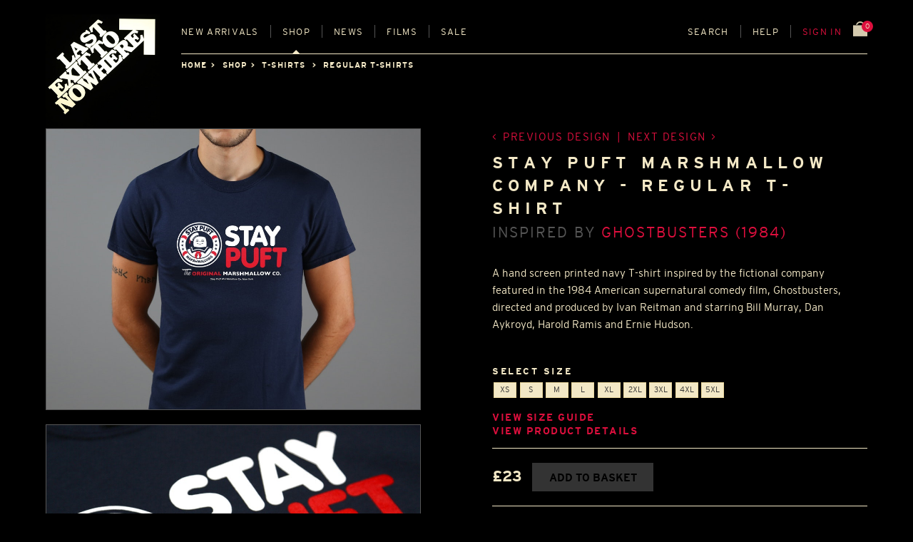

--- FILE ---
content_type: text/html; charset=utf-8
request_url: https://www.lastexittonowhere.com/catalogue/stay-puft-marshmallow-company_6691/
body_size: 14971
content:
<!DOCTYPE html>







<!-- paulirish.com/2008/conditional-stylesheets-vs-css-hacks-answer-neither/ -->
<!--[if IE 8]>    <html class="no-js lt-ie9" lang="en-gb"> <![endif]-->
<!--[if gt IE 8]><!--> <html class="no-js" lang="en-GB"> <!--<![endif]-->
<head>
    <meta charset="utf-8" />

    

    <!-- Set the viewport width to device width for mobile -->
    <meta name="viewport" content="width=device-width" />
    <meta name="description" content="T-shirt designs which are inspired and pay homage to some of the most memorable places, corporations and companies in 20th century fiction." />
    
    <meta name="google-site-verification" content="GCx_Xg91eu2_OMd6w4m0fHoTOFvbFym9VPte9fckOkQ" />

    
        <link rel="preload" href="https://d2gxn5vb6l5396.cloudfront.net/static/assets/fonts/LETNBrandBold-v001.ef4d97c69c86.woff2" as="font" type="font/woff2" crossorigin>
    

    <style type="text/css">
        @font-face {
            font-family: "Bookman";
            src: url("https://d2gxn5vb6l5396.cloudfront.net/static/assets/fonts/LETNBrandBold-v001.ef4d97c69c86.woff2")
                    format("woff2");
            font-weight: 700;
            font-style: normal;
            font-display: swap;
        }
    </style>

    
        
        <link rel="stylesheet" href="https://d2gxn5vb6l5396.cloudfront.net/static/css/foundation.8843ec2ef61f.css">
        
    
    
    

    <link rel="icon" href="https://d2gxn5vb6l5396.cloudfront.net/static/assets/img/favicon.f23df9429608.ico" type="image/x-icon">
    <link rel="shortcut icon" type="image/x-icon" href="https://d2gxn5vb6l5396.cloudfront.net/static/assets/img/favicon.f23df9429608.ico" />
    <link href="https://d2gxn5vb6l5396.cloudfront.net/static/assets/img/apple-touch-icon.67c29598f61d.png" rel="apple-touch-icon" />
    <link href="https://d2gxn5vb6l5396.cloudfront.net/static/assets/img/apple-touch-icon-76x76.0f7c0dc7cc46.png" rel="apple-touch-icon" sizes="76x76" />
    <link href="https://d2gxn5vb6l5396.cloudfront.net/static/assets/img/apple-touch-icon-120x120.2df0584623cc.png" rel="apple-touch-icon" sizes="120x120" />
    <link href="https://d2gxn5vb6l5396.cloudfront.net/static/assets/img/apple-touch-icon-152x152.b95db61673d6.png" rel="apple-touch-icon" sizes="152x152" />

    <!-- feeds -->
    <link rel="alternate" type="application/rss+xml" title="" href="http://feeds.feedburner.com/lastexittonowhere" />

    <script src="https://d2gxn5vb6l5396.cloudfront.net/static/js/vendor/custom.modernizr.9f855c3ee731.js"></script>
    <script src="https://d2gxn5vb6l5396.cloudfront.net/static/js/vendor/picturefill.min.49a1893582de.js" async></script>

    <title>STAY PUFT MARSHMALLOW COMPANY - REGULAR T-SHIRT | Last Exit to Nowhere</title>

    
    <meta property="og:site_name" content="Last Exit to Nowhere">
    <meta property="og:title" content="STAY PUFT MARSHMALLOW COMPANY - REGULAR T-SHIRT">
    <meta property="og:image" content="https://letn-media.s3.amazonaws.com/uploads/catalogue/STAY-PUFT-MARSHMALLOW-CO-GHOSTBUSTERS-INSPIRED-TSHIRT-BY-LAST-EXIT-TO-NOWHERE-5-COLOUR-NAVY_LlIWQDd_26SG5Qj.jpg">
    <meta property="og:description" content="A hand screen printed navy T-shirt inspired by the fictional company featured in the 1984 American supernatural comedy film, Ghostbusters, directed and produced by Ivan Reitman and starring Bill Murray, Dan Aykroyd, Harold Ramis and Ernie Hudson.">
    <meta property="og:type" content="product">


    
</head>

<body id="product" class="off-canvas hide-extras show-promo-popover">
    <div class="container">
        <header class="letn-header" id="header">
            <div class="letn-header__logo">
                <a href="/" title="home" accesskey="h" id="logo"><img src="https://d2gxn5vb6l5396.cloudfront.net/static/assets/img/Last-Exit-Logo-desktop.d61a04487bb4.jpg" alt="Last Exit to Nowhere : T-Shirt Designs" /></a>
            </div>
            
    
    
            <div class="letn-header__nav">
                <ul class="letn-header__mobile-nav">
                    <li><a class='sidebar-button letn-header__sidebar-btn' id="sidebarButton" href="#sidebar">Menu</a></li>
                    <li><a class='sidebar-button letn-header__search-btn' id="searchButton" href="#search" data-reveal-id="search-modal">Search</a></li>
                </ul>
                <nav role="navigation" class="letn-menu">
                    <a href="#skip" class="skip" accesskey="s">Skip to main content</a>
                    <ul id="mainNav" class="letn-navigation">
                        <li class="letn-navigation__nav-item letn-navigation__nav-item--new-arrivals"><a href="/catalogue/" accesskey="1" >New<span> arrivals</span></a></li>
                        <li class="letn-navigation__nav-item letn-navigation__nav-item--shop" id="shop-dropdown">
                            <a href="/catalogue/" accesskey="2" class="active">Shop</a>
                            <div class="letn-navigation__shop-categories-list" aria-labelledby="shop-dropdown" data-letn-header-mega="true" aria-hidden="true" aria-expanded="false">
                                








    






    
        
            <div class="letn-navigation__shop-category">
                
                    <a href="/catalogue/category/t-shirts_57/" class="letn-navigation__shop-category-link">
                
                    
                        T-SHIRTS
                    
                </a>
                <ul class="letn-navigation__shop-category-children">
                
            
        
    
        
            <div class="letn-navigation__shop-category">
                
                    <a href="/catalogue/category/t-shirts/t-shirts_3/" class="letn-navigation__shop-category-link">
                
                    
                        REGULAR FIT
                    
                </a>
                </div>
                
            
        
    
        
            <div class="letn-navigation__shop-category">
                
                    <a href="/catalogue/category/t-shirts/soft-jersey-t-shirts_56/" class="letn-navigation__shop-category-link">
                
                    
                        SOFT JERSEY
                    
                </a>
                </div>
                
            
        
    
        
            <div class="letn-navigation__shop-category">
                
                    <a href="/catalogue/category/t-shirts/vintage-t-shirts_48/" class="letn-navigation__shop-category-link">
                
                    
                        VINTAGE
                    
                </a>
                </div>
                
            
        
    
        
            <div class="letn-navigation__shop-category">
                
                    <a href="/catalogue/category/t-shirts/ladies-rolled-sleeves-t-shirts_47/" class="letn-navigation__shop-category-link">
                
                    
                        LADIES
                    
                </a>
                </div>
                
            
        
    
        
            <div class="letn-navigation__shop-category">
                
                    <a href="/catalogue/category/t-shirts/long-sleeve-t-shirts_62/" class="letn-navigation__shop-category-link">
                
                    
                        LONG SLEEVE
                    
                </a>
                </div>
                
                    </ul></div>
                
            
        
    
        
            <div class="letn-navigation__shop-category">
                
                    <a href="/catalogue/category/sweatshirts_33/" class="letn-navigation__shop-category-link">
                
                    
                        SWEATSHIRTS
                    
                </a>
                <ul class="letn-navigation__shop-category-children">
                
            
        
    
        
            <div class="letn-navigation__shop-category">
                
                    <a href="/catalogue/category/sweatshirts/hoodies_2/" class="letn-navigation__shop-category-link">
                
                    
                        HOODED TOPS
                    
                </a>
                </div>
                
            
        
    
        
            <div class="letn-navigation__shop-category">
                
                    <a href="/catalogue/category/sweatshirts/zip-up-hoodies_10/" class="letn-navigation__shop-category-link">
                
                    
                        ZIP-UP HOODED TOPS
                    
                </a>
                </div>
                
            
        
    
        
            <div class="letn-navigation__shop-category">
                
                    <a href="/catalogue/category/sweatshirts/sweatshirts_11/" class="letn-navigation__shop-category-link">
                
                    
                        SWEATSHIRTS
                    
                </a>
                </div>
                
                    </ul></div>
                
            
        
    
        
            <div class="letn-navigation__shop-category">
                
                    <a href="/catalogue/category/headwear_61/" class="letn-navigation__shop-category-link">
                
                    
                        HEADWEAR
                    
                </a>
                <ul class="letn-navigation__shop-category-children">
                
            
        
    
        
            <div class="letn-navigation__shop-category">
                
                    <a href="/catalogue/category/headwear/caps_7/" class="letn-navigation__shop-category-link">
                
                    
                        FLEXIFIT CAPS
                    
                </a>
                </div>
                
            
        
    
        
            <div class="letn-navigation__shop-category">
                
                    <a href="/catalogue/category/headwear/trucker-caps_37/" class="letn-navigation__shop-category-link">
                
                    
                        TRUCKER CAPS
                    
                </a>
                </div>
                
            
        
    
        
            <div class="letn-navigation__shop-category">
                
                    <a href="/catalogue/category/headwear/beanies_22/" class="letn-navigation__shop-category-link">
                
                    
                        BEANIES
                    
                </a>
                </div>
                
                    </ul></div>
                
            
        
    
        
            <div class="letn-navigation__shop-category">
                
                    <a href="/catalogue/category/accessories_60/" class="letn-navigation__shop-category-link">
                
                    
                        OTHER STUFF
                    
                </a>
                <ul class="letn-navigation__shop-category-children">
                
            
        
    
        
            <div class="letn-navigation__shop-category">
                
                    <a href="/catalogue/category/accessories/posters_8/" class="letn-navigation__shop-category-link">
                
                    
                        A4 PRINTS
                    
                </a>
                </div>
                
            
        
    
        
            <div class="letn-navigation__shop-category">
                
                    <a href="/catalogue/category/accessories/stickers_29/" class="letn-navigation__shop-category-link">
                
                    
                        STICKERS
                    
                </a>
                </div>
                
            
        
    
        
            <div class="letn-navigation__shop-category">
                
                    <a href="/catalogue/category/accessories/coasters_42/" class="letn-navigation__shop-category-link">
                
                    
                        COASTERS
                    
                </a>
                </div>
                
            
        
    
        
            <div class="letn-navigation__shop-category">
                
                    <a href="/catalogue/category/accessories/mugs_20/" class="letn-navigation__shop-category-link">
                
                    
                        MUGS
                    
                </a>
                </div>
                
            
        
    
        
            <div class="letn-navigation__shop-category">
                
                    <a href="/catalogue/category/accessories/patches_23/" class="letn-navigation__shop-category-link">
                
                    
                        PATCHES
                    
                </a>
                </div>
                
            
        
    
        
            <div class="letn-navigation__shop-category">
                
                    <a href="/catalogue/category/accessories/keyrings_55/" class="letn-navigation__shop-category-link">
                
                    
                        KEYRINGS
                    
                </a>
                </div>
                
            
        
    
        
            <div class="letn-navigation__shop-category">
                
                    <a href="/catalogue/category/accessories/greeting-cards_28/" class="letn-navigation__shop-category-link">
                
                    
                        GREETING CARDS
                    
                </a>
                </div>
                
                    </ul></div>
                
            
        
    
        
            <div class="letn-navigation__shop-category">
                
                    <a href="/catalogue/gift-card_3196/" class="letn-navigation__shop-category-link">
                
                    
                        GIFT CARDS
                    
                </a>
                </div>
                
            
        
    
        
            <div class="letn-navigation__shop-category">
                
                    <a href="/catalogue/category/sale_9/" class="letn-navigation__shop-category-link">
                
                    
                        END OF LINE
                    
                </a>
                </div>
                
            
        
    




                            </div>
                        </li>
                        <li class="letn-navigation__nav-item letn-navigation__nav-item--news has-dropdown" id="news-dropdown">
                            <a href="/news/categories/latest-news/" accesskey="3" >News</a>
                            <ul class="dropdown">
                                <li><a href="/news/categories/latest-news/">Latest News</a></li>
                                <li><a href="/news/categories/press/">Press</a></li>
                                <li><a href="/news/categories/30-second-homemade-movie/">Movie comp</a></li>
                                <li><a href="/news/categories/best-picture-month/">Picture comp</a></li>
                                
                            </ul>
                        </li>
                        
                        
                        
                        <li class="letn-navigation__nav-item letn-navigation__nav-item--films"><a href="/films/list/" data-reveal-id="films-modal" data-reveal-ajax="true" accesskey="4">Films</a></li>
                        

                        <li class="letn-navigation__nav-item letn-navigation__nav-item--grow letn-navigation__nav-item--sale"><a href="/catalogue/category/sale_9/" accesskey="5" >Sale</a></li>
                        
                        <li class="letn-navigation__nav-item letn-navigation__nav-item--search"><a id="searchButton" href="#search" data-reveal-id="search-modal">Search</a></li>
                        <li class="letn-navigation__nav-item letn-navigation__nav-item--help has-dropdown" id="help-dropdown">
                            <a href="/contact/" >Help</a>
                            <ul class="dropdown">
                                <li><a href="#all-size-guide-modal" data-reveal-id="all-size-guide-modal">Sizes</a></li>
                                <li><a href="/shipping/">Shipping</a></li>
                                <li><a href="/returns/">Returns</a></li>
                                <li><a href="/contact/">FAQs</a></li>
                                <li><a href="/contact/#commisions">Commissions</a></li>
                                <li><a href="/testimonials/">Testimonials</a></li>
                                <li><a href="/contact/">Contact Us</a></li>
                            </ul>
                        </li>
                        
                            
                                <li class="letn-navigation__nav-item letn-navigation__nav-item--cart-nav red"><a href="/accounts/login/" data-reveal-id="sign-in-modal">Sign in</a></li>
                            
                        
                        <li class="letn-navigation__nav-item letn-navigation__nav-item--basket">
                            <a class="letn-basket-summary" href="/basket/">
                                <span class="letn-basket-summary__items" id="js-num-basket-items">
                                    
                                        0
                                    
                                </span>
                                <img class="letn-basket-summary__icon" src="https://d2gxn5vb6l5396.cloudfront.net/static/assets/img/basket_icon.c4e764b16999.svg" alt="shopping bag">
                            </a>
                        </li>
                    </ul>
                </nav>
            </div>

            

            
            
            
    <div class="letn-header__breadcrumbs">
        <ul>
            <li><a href="/">Home</a></li>
                <li><a href="/catalogue/">Shop</a></li>
                
                    <li>
                        <a href="/catalogue/category/t-shirts_57/">T-SHIRTS</a>
                    </li>
                
                <li class="current"><a href="/catalogue/category/t-shirts_3/">REGULAR T-SHIRTS</a></li>
        </ul>
    </div>

        </header>

        <section id="mainContent" role="main">
            
                





            

            
            <div id="content_inner">
                

<div class="row show-for-small">
    <div class="letn-mobile-page-header">
        <a href="/"><img class="letn-mobile-page-header__logo" src="https://d2gxn5vb6l5396.cloudfront.net/static/assets/img/Last-Exit-Logo-mobile.4db01ef067d4.svg" alt="Last Exit to Nowhere" /></a>
    </div>
</div>

<div class="row show-for-small">
    <div class="letn-page-header">
        <img class="letn-page-header__logo" src="https://d2gxn5vb6l5396.cloudfront.net/static/assets/img/Last-Exit-Logo-mobile.4db01ef067d4.svg" alt="Last Exit to Nowhere" />
        <h1 class="letn-page-header__title">
            <a class="letn-page-header__title-link" href="/catalogue/category/t-shirts/t-shirts_3/">REGULAR T-SHIRTS</a>
        </h1>
    </div>
</div>

<div class="row letn__product-row" id="product-container">
    <div class="letn__product">
        <div class="letn__product-images-wrapper">
            
            <div class="letn__product-images" id="js-product-images" data-selected-colour="">
                
                    
                
                    
                        <div class="letn__product-image" id="product-image-2">
                            <a href="https://lastexittonowhere.imgix.net/uploads/catalogue/STAY-PUFT-MARSHMALLOW-CO-GHOSTBUSTERS-INSPIRED-TSHIRT-BY-LAST-EXIT-TO-NOWHERE-3-COLOUR-NAVY_1EHL45Y.jpg?ixlib=django-1.2.0" class="enlarge">
                                <img alt="STAY PUFT MARSHMALLOW COMPANY - REGULAR T-SHIRT-2" src="https://lastexittonowhere.imgix.net/uploads/catalogue/STAY-PUFT-MARSHMALLOW-CO-GHOSTBUSTERS-INSPIRED-TSHIRT-BY-LAST-EXIT-TO-NOWHERE-3-COLOUR-NAVY_1EHL45Y.jpg?h=225&ixlib=django-1.2.0&w=300" srcset="https://lastexittonowhere.imgix.net/uploads/catalogue/STAY-PUFT-MARSHMALLOW-CO-GHOSTBUSTERS-INSPIRED-TSHIRT-BY-LAST-EXIT-TO-NOWHERE-3-COLOUR-NAVY_1EHL45Y.jpg?h=768&ixlib=django-1.2.0&w=1024 768w,
                                    https://lastexittonowhere.imgix.net/uploads/catalogue/STAY-PUFT-MARSHMALLOW-CO-GHOSTBUSTERS-INSPIRED-TSHIRT-BY-LAST-EXIT-TO-NOWHERE-3-COLOUR-NAVY_1EHL45Y.jpg?h=225&ixlib=django-1.2.0&w=300 1w"
                                sizes="100vw">
                            </a>
                        </div>
                    
                
                    
                        <div class="letn__product-image" id="product-image-3">
                            <a href="https://lastexittonowhere.imgix.net/uploads/catalogue/STAY-PUFT-MARSHMALLOW-CO-GHOSTBUSTERS-INSPIRED-TSHIRT-BY-LAST-EXIT-TO-NOWHERE-2-COLOUR-NAVY_7fnAGsc_iMV9W2j.jpg?ixlib=django-1.2.0" class="enlarge">
                                <img alt="STAY PUFT MARSHMALLOW COMPANY - REGULAR T-SHIRT-3" src="https://lastexittonowhere.imgix.net/uploads/catalogue/STAY-PUFT-MARSHMALLOW-CO-GHOSTBUSTERS-INSPIRED-TSHIRT-BY-LAST-EXIT-TO-NOWHERE-2-COLOUR-NAVY_7fnAGsc_iMV9W2j.jpg?h=225&ixlib=django-1.2.0&w=300" srcset="https://lastexittonowhere.imgix.net/uploads/catalogue/STAY-PUFT-MARSHMALLOW-CO-GHOSTBUSTERS-INSPIRED-TSHIRT-BY-LAST-EXIT-TO-NOWHERE-2-COLOUR-NAVY_7fnAGsc_iMV9W2j.jpg?h=768&ixlib=django-1.2.0&w=1024 768w,
                                    https://lastexittonowhere.imgix.net/uploads/catalogue/STAY-PUFT-MARSHMALLOW-CO-GHOSTBUSTERS-INSPIRED-TSHIRT-BY-LAST-EXIT-TO-NOWHERE-2-COLOUR-NAVY_7fnAGsc_iMV9W2j.jpg?h=225&ixlib=django-1.2.0&w=300 1w"
                                sizes="100vw">
                            </a>
                        </div>
                    
                
                    
                        <div class="letn__product-image" id="product-image-4">
                            <a href="https://lastexittonowhere.imgix.net/uploads/catalogue/STAY-PUFT-MARSHMALLOW-CO-GHOSTBUSTERS-INSPIRED-TSHIRT-BY-LAST-EXIT-TO-NOWHERE-5-COLOUR-NAVY.jpg?ixlib=django-1.2.0" class="enlarge">
                                <img alt="STAY PUFT MARSHMALLOW COMPANY - REGULAR T-SHIRT-4" src="https://lastexittonowhere.imgix.net/uploads/catalogue/STAY-PUFT-MARSHMALLOW-CO-GHOSTBUSTERS-INSPIRED-TSHIRT-BY-LAST-EXIT-TO-NOWHERE-5-COLOUR-NAVY.jpg?h=225&ixlib=django-1.2.0&w=300" srcset="https://lastexittonowhere.imgix.net/uploads/catalogue/STAY-PUFT-MARSHMALLOW-CO-GHOSTBUSTERS-INSPIRED-TSHIRT-BY-LAST-EXIT-TO-NOWHERE-5-COLOUR-NAVY.jpg?h=768&ixlib=django-1.2.0&w=1024 768w,
                                    https://lastexittonowhere.imgix.net/uploads/catalogue/STAY-PUFT-MARSHMALLOW-CO-GHOSTBUSTERS-INSPIRED-TSHIRT-BY-LAST-EXIT-TO-NOWHERE-5-COLOUR-NAVY.jpg?h=225&ixlib=django-1.2.0&w=300 1w"
                                sizes="100vw">
                            </a>
                        </div>
                    
                
                    
                        <div class="letn__product-image" id="product-image-5">
                            <a href="https://lastexittonowhere.imgix.net/uploads/catalogue/LAST-EXIT-TO-NOWHERE-FILM-AND-MOVIE-INSPIRED-TSHIRTS-NAVY-LABEL_f5JfUsg.jpg?ixlib=django-1.2.0" class="enlarge">
                                <img alt="STAY PUFT MARSHMALLOW COMPANY - REGULAR T-SHIRT-5" src="https://lastexittonowhere.imgix.net/uploads/catalogue/LAST-EXIT-TO-NOWHERE-FILM-AND-MOVIE-INSPIRED-TSHIRTS-NAVY-LABEL_f5JfUsg.jpg?h=225&ixlib=django-1.2.0&w=300" srcset="https://lastexittonowhere.imgix.net/uploads/catalogue/LAST-EXIT-TO-NOWHERE-FILM-AND-MOVIE-INSPIRED-TSHIRTS-NAVY-LABEL_f5JfUsg.jpg?h=768&ixlib=django-1.2.0&w=1024 768w,
                                    https://lastexittonowhere.imgix.net/uploads/catalogue/LAST-EXIT-TO-NOWHERE-FILM-AND-MOVIE-INSPIRED-TSHIRTS-NAVY-LABEL_f5JfUsg.jpg?h=225&ixlib=django-1.2.0&w=300 1w"
                                sizes="100vw">
                            </a>
                        </div>
                    
                
            </div>
        
        </div>

        <div class="letn__product-details">
            
                
                <p class="prod-nav">
                    
                    
                        <a class="previous-design" href="/catalogue/white-dragon-noodle-bar_17152/">Previous design</a>
                    
                    &nbsp;|&nbsp;
                    
                        <a class="next-design" href="/catalogue/quints-shark-fishing-charcoal_11762/">Next design</a>
                    
                </p>
                

                <h1 class="letn__product-title">STAY PUFT MARSHMALLOW COMPANY - REGULAR T-SHIRT</h1>
                
                
                    <h2>Inspired by <a class="red" href="/catalogue/?film=Ghostbusters">Ghostbusters (1984)</a></h2>
                
                <div class="letn__product-description">
                    
                        <p id="js-description">A hand screen printed navy T-shirt inspired by the fictional company featured in the 1984 American supernatural comedy film, Ghostbusters, directed and produced by Ivan Reitman and starring Bill Murray, Dan Aykroyd, Harold Ramis and Ernie Hudson.</p>
                    

                    <p id="js-child-description" class="hide"></p>

                    
                        
                    
                </div>

                <div class="product-options">
                    <div class="preloader"></div>
                    <div id ="js-product-options"></div>
                </div>

                
                    
                

                
                    
                        <div class="related-products">
                            <h3>Also available <a id="related-products-detail-toggle" class="text-smaller" href="#">(Show more)</a></h3>
                            
                            <div class="related-products-list-detailed">
                                
                                    
                                        <div class="related-product-detail clearfix " >
                                            <a href="/catalogue/stay-puft-marshmallow-company_18331/">
                                                <img src="https://lastexittonowhere.imgix.net/uploads/catalogue/STAY-PUFT-MARSHMALLOW-COMPANY-GHOSTBUSTERS-INSPIRED-SOFT-JERSEY-TSHIRT-THUMB.jpg?h=303&ixlib=django-1.2.0&w=300" loading="lazy" alt="STAY PUFT MARSHMALLOW COMPANY - SOFT JERSEY T-SHIRT" />
                                                <div class="description">
                                                    <h1>STAY PUFT MARSHMALLOW COMPANY - SOFT JERSEY T-SHIRT</h1>
                                                    <p class="CTA">Buy Now</p>
                                                </div>
                                            </a>
                                        </div>
                                    
                                
                                    
                                        <div class="related-product-detail clearfix " >
                                            <a href="/catalogue/stay-puft-marshmallow-company_6236/">
                                                <img src="https://lastexittonowhere.imgix.net/uploads/catalogue/STAY-PUFT-MARSHMALLOW-GHOSTBUSTERS-INSPIRED-MUG-BY-LAST-EXIT-TO-NOWHERE-THUMB.jpg?h=303&ixlib=django-1.2.0&w=300" loading="lazy" alt="STAY PUFT MARSHMALLOW COMPANY - MUG" />
                                                <div class="description">
                                                    <h1>STAY PUFT MARSHMALLOW COMPANY - MUG</h1>
                                                    <p class="CTA">Buy Now</p>
                                                </div>
                                            </a>
                                        </div>
                                    
                                
                                    
                                        <div class="related-product-detail clearfix related-product-detail__extra" >
                                            <a href="/catalogue/stay-puft-marshmallow-company_8275/">
                                                <img src="https://lastexittonowhere.imgix.net/uploads/catalogue/STAY-PUFT-GHOSTBUSTERS-INSPIRED-COASTER-BY-LAST-EXIT-TO-NOWHERE-THUMB.jpg?h=303&ixlib=django-1.2.0&w=300" loading="lazy" alt="STAY PUFT MARSHMALLOW COMPANY - COASTER" />
                                                <div class="description">
                                                    <h1>STAY PUFT MARSHMALLOW COMPANY - COASTER</h1>
                                                    <p class="CTA">Buy Now</p>
                                                </div>
                                            </a>
                                        </div>
                                    
                                
                                    
                                        <div class="related-product-detail clearfix related-product-detail__extra" >
                                            <a href="/catalogue/stay-puft-marshmallow-company_8341/">
                                                <img src="https://lastexittonowhere.imgix.net/uploads/catalogue/STAY-PUFT-GHOSTBUSTERS-INSPIRED-STICKER-BY-LAST-EXIT-TO-NOWHERE-THUMB_tPXDLXx_x9ME8bJ.jpg?h=303&ixlib=django-1.2.0&w=300" loading="lazy" alt="STAY PUFT MARSHMALLOW COMPANY - STICKER" />
                                                <div class="description">
                                                    <h1>STAY PUFT MARSHMALLOW COMPANY - STICKER</h1>
                                                    <p class="CTA">Buy Now</p>
                                                </div>
                                            </a>
                                        </div>
                                    
                                
                            </div>
                        </div>
                    
                

                <div class="product__testimonial-quote">
                    
                    <blockquote>
                        <p>
                            I’ve been buying t shirts from you goes for probably over 15 years i reckon &amp; with customer service like this I think i’ll always be a faithful customer. Thanks again to Jo and the rest of your amazing team
                        </p>
                        <footer>
                            Simon, UK
                        </footer>
                        <a href='/testimonials/'>View testimonials</a>
                    </blockquote>
                </div>
            
        </div>
    </div>

    
</div>





    






            </div>
        </section> <!-- end #mainContent -->

        <footer id="footer">
            <div class="letn-footer__row">
                <ul class="social-links">
                    <li>
                        <a target="_blank" rel="nofollow noopener" href="http://www.facebook.com/pages/Last-Exit-to-Nowhere/51917755426" title="Find us on Facebook">
                            <svg class="social-logo" width="28" height="28" viewBox="0 0 28 28" xmlns="http://www.w3.org/2000/svg">
    <g clip-path="url(#clip0_2_6)">
        <path d="M28 14.0281C28 6.28059 21.732 0 14 0C6.26802 0 0 6.28059 0 14.0281C0 20.6069 4.52004 26.1271 10.6179 27.643V18.3148H7.73102V14.0281H10.6179V12.1809C10.6179 7.4062 12.7744 5.19313 17.4526 5.19313C18.3396 5.19313 19.87 5.36736 20.4961 5.54164V9.42764C20.1656 9.39279 19.5917 9.37534 18.8787 9.37534C16.5831 9.37534 15.6961 10.2467 15.6961 12.512V14.0281H20.269L19.4834 18.3148H15.6961V27.9534C22.6281 27.1144 28 21.2002 28 14.0281Z"/>
    </g>
    <defs>
        <clipPath id="clip0_2_6">
            <rect width="28" height="28" />
        </clipPath>
    </defs>
</svg>

                        </a>
                    </li>
                    <li>
                        <a target="_blank" rel="nofollow noopener" href="http://twitter.com/lastexitshirts" title="Follow us on X / Twitter">
                            <svg class="social-logo" width="28" height="28" viewBox="0 0 28 28" xmlns="http://www.w3.org/2000/svg">
    <g clip-path="url(#clip0_1_4)">
    <path d="M16.6638 11.85L27.0874 0H24.6174L15.5665 10.2892L8.33765 0H0L10.9315 15.5591L0 27.9856H2.47021L12.0281 17.1199L19.6623 27.9856H28L16.6632 11.85H16.6638ZM13.2805 15.6962L12.1729 14.1468L3.36026 1.81862H7.15435L14.2663 11.7679L15.3739 13.3172L24.6185 26.2497H20.8244L13.2805 15.6967V15.6962Z" />
    </g>
    <defs>
        <clipPath id="clip0_1_4">
            <rect width="28" height="28" />
        </clipPath>
    </defs>
</svg>

                        </a>
                    </li>
                    <li>
                        <a target="_blank" rel="nofollow noopener" href="https://www.instagram.com/lastexittonowhere/" title="View our Instagram stream">
                            <svg class="social-logo" width="28" height="28" viewBox="0 0 28 28" xmlns="http://www.w3.org/2000/svg">
    <g clip-path="url(#clip0_2_14)">
        <path d="M8.20177 0.0980042C6.71217 0.168284 5.69493 0.406004 4.80565 0.755444C3.88529 1.11412 3.10521 1.59544 2.32905 2.3744C1.55289 3.15336 1.07493 3.934 0.718767 4.85576C0.374087 5.747 0.140567 6.76508 0.0747674 8.25552C0.00896745 9.74596 -0.00559256 10.225 0.00168744 14.0269C0.00896744 17.8287 0.0257674 18.3053 0.0980074 19.7988C0.169127 21.2881 0.406007 22.3051 0.755447 23.1946C1.11469 24.115 1.59545 24.8948 2.37469 25.6712C3.15393 26.4477 3.93401 26.9245 4.85801 27.2812C5.74841 27.6254 6.76677 27.86 8.25693 27.9252C9.74709 27.9905 10.2267 28.0056 14.0274 27.9983C17.8282 27.991 18.3067 27.9742 19.7999 27.9034C21.2932 27.8326 22.3048 27.594 23.1946 27.2462C24.115 26.8862 24.8954 26.4062 25.6712 25.6267C26.4471 24.8472 26.9248 24.066 27.2807 23.1437C27.6256 22.2533 27.86 21.2349 27.9247 19.7459C27.9899 18.2515 28.0053 17.7744 27.998 13.9731C27.9908 10.1718 27.9737 9.69528 27.9028 8.20232C27.832 6.70936 27.5948 5.69548 27.2457 4.80536C26.8859 3.885 26.4057 3.10576 25.6267 2.32876C24.8478 1.55176 24.066 1.07436 23.144 0.719324C22.253 0.374644 21.2352 0.139724 19.745 0.0753242C18.2549 0.0109242 17.7752 -0.00559579 13.9731 0.00168421C10.171 0.00896421 9.69501 0.0252042 8.20177 0.0980042ZM8.36529 25.4066C7.00029 25.3473 6.25913 25.1205 5.76521 24.9306C5.11113 24.6786 4.64521 24.374 4.15297 23.8865C3.66073 23.399 3.35833 22.9314 3.10297 22.2788C2.91117 21.7848 2.68017 21.0445 2.61633 19.6795C2.54689 18.2042 2.53233 17.7612 2.52421 14.0235C2.51609 10.2858 2.53037 9.8434 2.59505 8.36752C2.65329 7.00364 2.88149 6.26164 3.07105 5.768C3.32305 5.11308 3.62657 4.648 4.11517 4.15604C4.60377 3.66408 5.06997 3.36112 5.72321 3.10576C6.21657 2.91312 6.95689 2.68408 8.32133 2.61912C9.79777 2.54912 10.2402 2.53512 13.9773 2.527C17.7145 2.51888 18.158 2.53288 19.635 2.59784C20.9989 2.6572 21.7412 2.88316 22.2342 3.07384C22.8886 3.32584 23.3542 3.62852 23.8462 4.11796C24.3382 4.6074 24.6414 5.07192 24.8968 5.72656C25.0897 6.21852 25.3187 6.95856 25.3831 8.32384C25.4534 9.80028 25.4694 10.243 25.4761 13.9798C25.4828 17.7167 25.4696 18.1605 25.405 19.6358C25.3453 21.0008 25.1191 21.7423 24.929 22.2368C24.677 22.8906 24.3732 23.3568 23.8843 23.8484C23.3954 24.3401 22.9298 24.6431 22.2762 24.8984C21.7834 25.0908 21.0423 25.3204 19.679 25.3854C18.2025 25.4548 17.7601 25.4694 14.0216 25.4775C10.283 25.4856 9.84201 25.4705 8.36557 25.4066M19.7784 6.51756C19.7789 6.84986 19.878 7.17453 20.0631 7.45051C20.2482 7.72648 20.511 7.94138 20.8182 8.068C21.1254 8.19463 21.4633 8.2273 21.7891 8.16189C22.1149 8.09648 22.4139 7.93592 22.6485 7.70052C22.883 7.46512 23.0425 7.16546 23.1067 6.83942C23.1709 6.51339 23.137 6.17564 23.0092 5.86888C22.8815 5.56212 22.6656 5.30014 22.389 5.11607C22.1123 4.932 21.7873 4.8341 21.455 4.83476C21.0095 4.83565 20.5827 5.01343 20.2682 5.329C19.9538 5.64457 19.7776 6.0721 19.7784 6.51756ZM6.81157 14.014C6.81941 17.9844 10.0439 21.1957 14.0134 21.1882C17.983 21.1806 21.1966 17.9564 21.189 13.986C21.1814 10.0156 17.9561 6.80344 13.986 6.81128C10.0159 6.81912 6.80401 10.0442 6.81157 14.014ZM9.33325 14.009C9.33142 13.086 9.60334 12.1832 10.1146 11.4147C10.6259 10.6462 11.3535 10.0467 12.2056 9.69175C13.0576 9.33685 13.9958 9.24258 14.9014 9.42085C15.807 9.59913 16.6394 10.0419 17.2934 10.6933C17.9473 11.3447 18.3934 12.1753 18.5753 13.0802C18.7571 13.9851 18.6666 14.9236 18.3151 15.7771C17.9635 16.6305 17.3668 17.3605 16.6004 17.8749C15.834 18.3892 14.9322 18.6647 14.0092 18.6665C13.3964 18.6678 12.7893 18.5483 12.2226 18.3149C11.6559 18.0816 11.1407 17.7388 10.7065 17.3063C10.2723 16.8738 9.92749 16.36 9.69187 15.7942C9.45625 15.2285 9.33439 14.6218 9.33325 14.009Z" />
    </g>
    <defs>
        <clipPath id="clip0_2_14">
            <rect width="28" height="28" />
        </clipPath>
    </defs>
</svg>

                        </a>
                    </li>
                </ul>
            </div>
            <div class="letn-footer__row">
                <ul class="letn-navigation letn-navigation--footer">
                    <li class="letn-navigation__nav-item">
                        <a class="bold letn-navigation__nav-link" href="/catalogue/">Shop</a>
                    </li>
                    <li class="letn-navigation__nav-item">
                        <a class="bold letn-navigation__nav-link" href="/news/">News</a>
                    </li>
                    <li class="letn-navigation__nav-item">
                        <a class="bold letn-navigation__nav-link" href="/gallery/">Gallery</a>
                    </li>
                    <li class="letn-navigation__nav-item">
                        <a class="bold letn-navigation__nav-link" href="/about/">About Us</a>
                    </li>
                    <li class="letn-navigation__nav-item">
                        <a class="bold letn-navigation__nav-link" href="#all-size-guide-modal" data-reveal-id="all-size-guide-modal">Size guide</a>
                    </li>
                    <li class="letn-navigation__nav-item">
                        <a class="bold letn-navigation__nav-link" href="/returns/">Returns</a>
                    </li>
                    <li class="letn-navigation__nav-item">
                        <a class="bold letn-navigation__nav-link" href="/contact/">Contact Us</a>
                    </li>
                    <li class="letn-navigation__nav-item">
                        
                        <a class="bold letn-navigation__nav-link" href="/accounts/login/" data-reveal-id="sign-in-modal">Sign in</a>
                        
                    </li>
                </ul>
            </div>
            <div id="letn-newsletter-form-wrapper" class="letn-footer__row letn-footer__newsletter"></div>
            <div class="letn-footer__row letn-footer__legal">
                <p class="text-smallest copyright">
                    &copy; 2007-2026 LAST EXIT TO NOWHERE LIMITED. VAT No. 923771024. <a href="/terms-conditions/">TERMS &amp; CONDITIONS.</a> <a href="/terms-conditions/#privacy-policy">PRIVACY POLICY.</a><br>
                    &reg; LAST EXIT TO NOWHERE is a registered trademark.<br />Website design by <a href="https://www.tribeuk.co.uk" target="_blank">Tribe</a> and Last Exit to Nowhere. Built by <a href="https://www.studio-automatique.com/" target="_blank">Studio Automatique</a>
                    </p>
                    
            </div>
        </footer>
        <section id="mobileMenu" role="contentinfo">
            <div class="mobile-container">
                <div class="row hide-for-medium-up">
                    <nav id="sideMenu" role="navigation" class="section-container" data-section="accordion" data-options="one_up: true; multi_expand: true">
                        <a href="/" class="show-for-small">Home</a>
                        <section class="small-12 large-2">
                            <h5 class="title hide-for-medium-up" data-section-title><a href="#">Shop</a></h5>
                            <h5 class="hide-for-small"><a href="/catalogue/category/t-shirts_3/">Shop</a></h5>
                            <ul class="content" data-section-content>
                                
                                






<li><a href="/catalogue/" class="new-arrivals-link">New Arrivals</a></li>


    
        
            
                
                    <li><a href="/catalogue/category/t-shirts_57/">T-SHIRTS</a></li>
                
            
            
        
    
        
            
                
                    <li><a href="/catalogue/category/sweatshirts_33/">SWEATSHIRTS</a></li>
                
            
            
        
    
        
            
                
                    <li><a href="/catalogue/category/headwear_61/">HEADWEAR</a></li>
                
            
            
        
    
        
            
                
                    <li><a href="/catalogue/category/accessories_60/">OTHER STUFF</a></li>
                
            
            
        
    
        
            
                
                    <li><a href="/catalogue/gift-card_3196/">GIFT CARDS</a></li>
                
            
            
        
    
        
            
                
                    <li><a href="/catalogue/category/sale_9/">END OF LINE</a></li>
                
            
            
        
    



                            </ul>
                        </section>
                        <section class="small-12 large-2">
                            <h5 class="title hide-for-medium-up" data-section-title><a href="#">News</a></h5>
                            <h5 class="hide-for-small"><a href="/news/">News</a></h5>
                            <ul class="content" data-section-content>
                                <li><a href="/news/categories/latest-news/">Latest News</a></li>
                                <li><a href="/news/categories/press/">Press</a></li>
                                <li><a href="/news/categories/30-second-homemade-movie/">Movie comp</a></li>
                                <li><a href="/news/categories/best-picture-month/">Picture comp</a></li>
                                <li><a href="/news/categories/special-offers/">Special Offers</a></li>
                            </ul>
                        </section>
                        <section class="small-12 large-2">
                            <h5 class="title"><a data-reveal-id="films-modal" data-reveal-ajax="true" href="/films/list/">Films</a></h5>
                        </section>
                        <section class="small-12 large-2">
                            <h5 class="title hide-for-medium-up" data-section-title><a href="#">About Us</a></h5>
                            <h5 class="hide-for-small"><a href="/about/">About Us</a></h5>
                            <ul class="content" data-section-content>
                                <li><a href="/about/">Who we are</a></li>
                                <li><a href="/testimonials/">Testimonials</a></li>
                                
                                
                            </ul>
                        </section>
                        <section class="small-12 large-2">
                            <h5 class="title hide-for-medium-up" data-section-title><a href="/gallery/">Gallery</a></h5>
                            <h5 class="hide-for-small"><a href="/gallery/">Gallery</a></h5>
                            <ul class="content" data-section-content>
                                <li><a href="/gallery/">Images</a></li>
                                
                            </ul>
                        </section>
                        <section class="small-12 large-2">
                            <h5 class="title hide-for-medium-up" data-section-title><a href="/contact/">Contact Us</a></h5>
                            <h5 class="hide-for-small"><a href="/contact/">Contact Us</a></h5>
                            <ul class="content" data-section-content>
                                <li class="show-for-small"><a href="/contact/">Contact</a></li>
                                <li><a href="#all-size-guide-modal" data-reveal-id="all-size-guide-modal">Sizes</a></li>
                                <li><a href="/shipping/">Shipping</a></li>
                                <li><a href="/returns/">Returns</a></li>
                                <li><a href="/contact/">FAQs</a></li>
                                <li><a href="/contact/#commisions">Commissions</a></li>
                            </ul>
                        </section>
                        <section class="small-12 large-2">
                            
                            
                                <ul class="account-actions">
                                    <li><a href="/accounts/login/" data-reveal-id="sign-in-modal">Sign in</a></li>
                                    
                                    
                                </ul>
                            
                            
                        </section>
                    </nav>
                    <div class="large-2 large-offset-2 bottom-margin">
                        <p class="bold uppercase">Follow us on</p>
                        <ul class="social-links social-links--mobile-menu">
                            <li>
                                <a target="_blank" rel="nofollow noopener" href="http://www.facebook.com/pages/Last-Exit-to-Nowhere/51917755426" title="Find us on Facebook">
                                    <svg class="social-logo" width="28" height="28" viewBox="0 0 28 28" xmlns="http://www.w3.org/2000/svg">
    <g clip-path="url(#clip0_2_6)">
        <path d="M28 14.0281C28 6.28059 21.732 0 14 0C6.26802 0 0 6.28059 0 14.0281C0 20.6069 4.52004 26.1271 10.6179 27.643V18.3148H7.73102V14.0281H10.6179V12.1809C10.6179 7.4062 12.7744 5.19313 17.4526 5.19313C18.3396 5.19313 19.87 5.36736 20.4961 5.54164V9.42764C20.1656 9.39279 19.5917 9.37534 18.8787 9.37534C16.5831 9.37534 15.6961 10.2467 15.6961 12.512V14.0281H20.269L19.4834 18.3148H15.6961V27.9534C22.6281 27.1144 28 21.2002 28 14.0281Z"/>
    </g>
    <defs>
        <clipPath id="clip0_2_6">
            <rect width="28" height="28" />
        </clipPath>
    </defs>
</svg>

                                </a>
                            </li>
                            <li>
                                <a target="_blank" rel="nofollow noopener" href="http://twitter.com/lastexitshirts" title="Follow us on X / Twitter">
                                    <svg class="social-logo" width="28" height="28" viewBox="0 0 28 28" xmlns="http://www.w3.org/2000/svg">
    <g clip-path="url(#clip0_1_4)">
    <path d="M16.6638 11.85L27.0874 0H24.6174L15.5665 10.2892L8.33765 0H0L10.9315 15.5591L0 27.9856H2.47021L12.0281 17.1199L19.6623 27.9856H28L16.6632 11.85H16.6638ZM13.2805 15.6962L12.1729 14.1468L3.36026 1.81862H7.15435L14.2663 11.7679L15.3739 13.3172L24.6185 26.2497H20.8244L13.2805 15.6967V15.6962Z" />
    </g>
    <defs>
        <clipPath id="clip0_1_4">
            <rect width="28" height="28" />
        </clipPath>
    </defs>
</svg>

                                </a>
                            </li>
                            <li>
                                <a target="_blank" rel="nofollow noopener" href="https://www.instagram.com/lastexittonowhere/" title="View our Instagram stream">
                                    <svg class="social-logo" width="28" height="28" viewBox="0 0 28 28" xmlns="http://www.w3.org/2000/svg">
    <g clip-path="url(#clip0_2_14)">
        <path d="M8.20177 0.0980042C6.71217 0.168284 5.69493 0.406004 4.80565 0.755444C3.88529 1.11412 3.10521 1.59544 2.32905 2.3744C1.55289 3.15336 1.07493 3.934 0.718767 4.85576C0.374087 5.747 0.140567 6.76508 0.0747674 8.25552C0.00896745 9.74596 -0.00559256 10.225 0.00168744 14.0269C0.00896744 17.8287 0.0257674 18.3053 0.0980074 19.7988C0.169127 21.2881 0.406007 22.3051 0.755447 23.1946C1.11469 24.115 1.59545 24.8948 2.37469 25.6712C3.15393 26.4477 3.93401 26.9245 4.85801 27.2812C5.74841 27.6254 6.76677 27.86 8.25693 27.9252C9.74709 27.9905 10.2267 28.0056 14.0274 27.9983C17.8282 27.991 18.3067 27.9742 19.7999 27.9034C21.2932 27.8326 22.3048 27.594 23.1946 27.2462C24.115 26.8862 24.8954 26.4062 25.6712 25.6267C26.4471 24.8472 26.9248 24.066 27.2807 23.1437C27.6256 22.2533 27.86 21.2349 27.9247 19.7459C27.9899 18.2515 28.0053 17.7744 27.998 13.9731C27.9908 10.1718 27.9737 9.69528 27.9028 8.20232C27.832 6.70936 27.5948 5.69548 27.2457 4.80536C26.8859 3.885 26.4057 3.10576 25.6267 2.32876C24.8478 1.55176 24.066 1.07436 23.144 0.719324C22.253 0.374644 21.2352 0.139724 19.745 0.0753242C18.2549 0.0109242 17.7752 -0.00559579 13.9731 0.00168421C10.171 0.00896421 9.69501 0.0252042 8.20177 0.0980042ZM8.36529 25.4066C7.00029 25.3473 6.25913 25.1205 5.76521 24.9306C5.11113 24.6786 4.64521 24.374 4.15297 23.8865C3.66073 23.399 3.35833 22.9314 3.10297 22.2788C2.91117 21.7848 2.68017 21.0445 2.61633 19.6795C2.54689 18.2042 2.53233 17.7612 2.52421 14.0235C2.51609 10.2858 2.53037 9.8434 2.59505 8.36752C2.65329 7.00364 2.88149 6.26164 3.07105 5.768C3.32305 5.11308 3.62657 4.648 4.11517 4.15604C4.60377 3.66408 5.06997 3.36112 5.72321 3.10576C6.21657 2.91312 6.95689 2.68408 8.32133 2.61912C9.79777 2.54912 10.2402 2.53512 13.9773 2.527C17.7145 2.51888 18.158 2.53288 19.635 2.59784C20.9989 2.6572 21.7412 2.88316 22.2342 3.07384C22.8886 3.32584 23.3542 3.62852 23.8462 4.11796C24.3382 4.6074 24.6414 5.07192 24.8968 5.72656C25.0897 6.21852 25.3187 6.95856 25.3831 8.32384C25.4534 9.80028 25.4694 10.243 25.4761 13.9798C25.4828 17.7167 25.4696 18.1605 25.405 19.6358C25.3453 21.0008 25.1191 21.7423 24.929 22.2368C24.677 22.8906 24.3732 23.3568 23.8843 23.8484C23.3954 24.3401 22.9298 24.6431 22.2762 24.8984C21.7834 25.0908 21.0423 25.3204 19.679 25.3854C18.2025 25.4548 17.7601 25.4694 14.0216 25.4775C10.283 25.4856 9.84201 25.4705 8.36557 25.4066M19.7784 6.51756C19.7789 6.84986 19.878 7.17453 20.0631 7.45051C20.2482 7.72648 20.511 7.94138 20.8182 8.068C21.1254 8.19463 21.4633 8.2273 21.7891 8.16189C22.1149 8.09648 22.4139 7.93592 22.6485 7.70052C22.883 7.46512 23.0425 7.16546 23.1067 6.83942C23.1709 6.51339 23.137 6.17564 23.0092 5.86888C22.8815 5.56212 22.6656 5.30014 22.389 5.11607C22.1123 4.932 21.7873 4.8341 21.455 4.83476C21.0095 4.83565 20.5827 5.01343 20.2682 5.329C19.9538 5.64457 19.7776 6.0721 19.7784 6.51756ZM6.81157 14.014C6.81941 17.9844 10.0439 21.1957 14.0134 21.1882C17.983 21.1806 21.1966 17.9564 21.189 13.986C21.1814 10.0156 17.9561 6.80344 13.986 6.81128C10.0159 6.81912 6.80401 10.0442 6.81157 14.014ZM9.33325 14.009C9.33142 13.086 9.60334 12.1832 10.1146 11.4147C10.6259 10.6462 11.3535 10.0467 12.2056 9.69175C13.0576 9.33685 13.9958 9.24258 14.9014 9.42085C15.807 9.59913 16.6394 10.0419 17.2934 10.6933C17.9473 11.3447 18.3934 12.1753 18.5753 13.0802C18.7571 13.9851 18.6666 14.9236 18.3151 15.7771C17.9635 16.6305 17.3668 17.3605 16.6004 17.8749C15.834 18.3892 14.9322 18.6647 14.0092 18.6665C13.3964 18.6678 12.7893 18.5483 12.2226 18.3149C11.6559 18.0816 11.1407 17.7388 10.7065 17.3063C10.2723 16.8738 9.92749 16.36 9.69187 15.7942C9.45625 15.2285 9.33439 14.6218 9.33325 14.009Z" />
    </g>
    <defs>
        <clipPath id="clip0_2_14">
            <rect width="28" height="28" />
        </clipPath>
    </defs>
</svg>

                                </a>
                            </li>
                        </ul>
                    </div>
                    <div class="large-2 large-offset-2">
                        <p class="bold uppercase">Sign up for our newsletter</p>
                        <form class="letn-footer__newsletter__form" method="post" action="https://lastexittonowhere.createsend.com/t/r/s/tlhho/">
                            <div class="letn-footer__newsletter__form-fields">
                                <input class="bottom-margin__tiny" type="text" placeholder="Email address" value="" name="cm-tlhho-tlhho">
                                <p class="help-text text-smallest">By signing up you agree to our <a href="/terms-conditions/">Terms &amp; Conditions</a> and that you have read and understand our <a href="/terms-conditions/#privacy-policy">Privacy Policy</a>.</p>
                                <input class="button small" type="submit" value="Sign up">
                            </div>
                        </form>
                    </div>
                </div>
            </div> <!-- end mobile-container -->
        </section>
    </div><!-- container -->


    
    
        <div id="sign-in-modal" class="reveal-modal medium">
            <div class="row">
                <div class="column">
                    <h1>Sign In</h1>
                </div>
            </div>
            <div class="row divider">
                <div class="small-12 columns">
                    <form class="newform form-horizontal loginform" action="/accounts/login/" method="post" name="loginform" data-abide>
                        <input type="hidden" name="csrfmiddlewaretoken" value="tjECf1ND2GHhy52HHHxcABpgPatILqee2Cb0jiCLmf6tIzl1yHUByzfPwfz4QeZ4">
                        
                        <input type="hidden" name="login-redirect_url" value="/accounts/" />
                        
                        <fieldset>
                            <div class="row">
                                <div class="column">
                                    <div class="input-wrapper">
                                        <input id="id_login-username" name="login-username" type="email" placeholder="Email address" required>
                                        <small class="error">A valid email address is required</small>
                                    </div>
                                    <div class="input-wrapper">
                                        <input id="id_login-password" type="password" name="login-password" placeholder="Password" required>
                                        <small class="error">Password is required</small>
                                    </div>

                                </div>
                            </div>
                            <div class="row">
                                <div class="small-12 large-6 columns">
                                    <input class="sign-in" name="login_submit" type="submit" value="Sign in">
                                </div>
                                <div class="small-12 large-6 columns">
                                    <p class="forgotten-password text-right">
                                        <a href="/password-reset/">Forgotten password?</a>
                                    </p>
                                </div>
                            </div>
                        </fieldset>
                    </form>
                </div>
                <div class="small-12 columns">
                    <p>Not signed up?</p>
                    <a href="/accounts/register/" class="bold">Create your account now!</a>
                </div>
            </div>
            <a class="close-reveal-modal" data-icon="x">x</a>
        </div>
    

    
        <div id="christmas-postage-modal" class="reveal-modal medium">
            <div class="row">
                <div class="small-12 large-9 columns">
                    <h1>Christmas Postage</h1>

                    <p>These timings are just estimates and are <span class="bold">NOT GUARANTEED</span> (apart from Special Delivery) so please <span class="bold">DO NOT</span> leave it to the last minute and order in plenty of time to receive your order in time for Christmas.</p>
                    <h3 style="padding-left: 0;">UK Shipping</h3>
                    <ul>
                        <li><span class="bold">Wednesday 17th December</span> &#8212; 2nd Class</li>
                        <li><span class="bold">Friday 19th December</span> &#8212; 1st Class, Tracked 48 and Tracked 24</li>
                        <li><span class="bold">Monday 22nd December</span> &#8212; DPD Express</li>
                        <li><span class="bold">Tuesday 23rd December</span> &#8212; Special Delivery</li>
                    </ul>

                    <h3 style="padding-left: 0;">International Shipping</h3>
                    <p>We have been advised that these are the last shipping dates for our International customers.</p>
                    <ul>
                        <li><span class="bold">Friday 5th December</span> &#8212; South America, Asia Pacific, Africa</li>
                        <li><span class="bold">Monday 8th December</span> &#8212; Middle East</li>
                        <li><span class="bold">Friday 12th December</span> &#8212; North America</li>
                        <li><span class="bold">Monday 15th December</span> &#8212; Europe</li>
                    </ul>
                    <p>Deliveries can be delayed due to the large volumes in the system this time of year. Customs can also add on additional time to your delivery so we recommend ordering sooner rather than later!</p>
                </div>
            </div>
            <a class="close-reveal-modal" data-icon="x">x</a>
        </div>
    

    <div id="search-modal" class="reveal-modal medium">
        <div class="row">
            <h1>Search</h1>
            <form class="searchform" action="/catalogue/" method="get" name="searchform">
                <div class="row collapse">
                    <div class="small-12 large-9 columns">
                        <input type="search" name="q" placeholder="Search" tabindex="1" class="form-control" id="id_q">
                    </div>
                    <div class="small-8 large-3 columns">
                        <button class="button prefix">Search</button>
                    </div>
                </div>
            </form>
        </div>
        <a class="close-reveal-modal" data-icon="x">x</a>
    </div>

    <div id="product-certification-modal-gots" class="reveal-modal medium">
        <div class="row">
            <div class="small-12 large-2 columns">
                <img class="product-certification-logo" src="https://d2gxn5vb6l5396.cloudfront.net/static/assets/img/product-certification-logos/organic-textiles-grey.0a82bcc62105.svg" alt="global organic textile standard logo" />
            </div>
            <div class="small-12 large-10 columns">
                <p class="no-margin">The Global Organic Textile Standard (GOTS) is the worldwide leading textile processing standard for organic fibres, including ecological and social criteria, backed up by independent certification of the entire textile supply chain.</p>
            </div>
        </div>
        <a class="close-reveal-modal" data-icon="x">x</a>
    </div>

    <div id="product-certification-modal-climate-neutral" class="reveal-modal medium">
        <div class="row">
            <div class="small-12 large-2 columns">
                <img class="product-certification-logo" src="https://d2gxn5vb6l5396.cloudfront.net/static/assets/img/product-certification-logos/climate-neutral-grey.8059dee0f729.svg" alt="climate neutral logo" />
            </div>
            <div class="small-12 large-10 columns">
                <p>EarthPositive Apparel is 100% organic with a low carbon footprint at 90% reduced CO2.</p>
                <p>The carbon footprint was calculated in accordance with BSI PAS2050 methodology, and certified by the Carbon Trust Certifications.</p>
                <p class="no-margin">The 90% reduction has been achieved by a combination of low-impact organic farming, efficiency in manufacturing and transportation, and the use of renewable energy instead of fossil fuel based grid electricity.</p>
            </div>
        </div>
        <a class="close-reveal-modal" data-icon="x">x</a>
    </div>

    <div id="films-modal" class="reveal-modal medium"></div>

    

<!-- SIZE GUIDE -->
<div id="all-size-guide-modal" class="reveal-modal">
    <div class="row">
        <div class="large-3 columns">
            <div class="size-guide-illustrations">
                <img src="https://d2gxn5vb6l5396.cloudfront.net/static/assets/img/size-guide-tshirt.5e8ee40eb39a.svg" alt="T-shirt size guide" />
                <img src="https://d2gxn5vb6l5396.cloudfront.net/static/assets/img/size-guide-hoodie.a17c20162934.svg" alt="Hoodie size guide" />
                <img src="https://d2gxn5vb6l5396.cloudfront.net/static/assets/img/size-guide-long-sleeve.43daaae2feba.svg" alt="Long sleeve t-shirt size guide" />
            </div>
        </div>
        <div class="small-12 large-9 columns">
            <h1>Size Guide</h1>
            <p>All T-shirt &amp; Sweatshirt measurements are taken underarm to underarm and back collar to bottom hem. All sizes are an approximation and can vary from garment to garment. Please allow a 2cm/1" tolerance when measuring items.</p>
            <p>All Hooded Tops measurements are taken around the fullest part of the chest. All sizes are an approximation and can vary from garment to garment. Please allow a 2cm/1" tolerance when measuring items.</p>
            <p>Garments may shrink slightly in the first wash. Colours should be colourfast but we always recommend washing like colours together in case of colour run. Wash our garments inside out on a cool wash (no more than 30 degrees) and line dry. If you tumble dry them they will shrink. Wipe caps with a damp sponge. Avoid getting them too wet.</p>
            <div class="size-guide-illustrations size-guide-illustrations--small">
                <img src="https://d2gxn5vb6l5396.cloudfront.net/static/assets/img/size-guide-tshirt.5e8ee40eb39a.svg" alt="T-shirt size guide" />
                <img src="https://d2gxn5vb6l5396.cloudfront.net/static/assets/img/size-guide-hoodie.a17c20162934.svg" alt="Hoodie size guide" />
                <img src="https://d2gxn5vb6l5396.cloudfront.net/static/assets/img/size-guide-long-sleeve.43daaae2feba.svg" alt="Long sleeve t-shirt size guide" />
            </div>
        </div>
    </div>
    



    <div class="row">
        <div class="small-12 large-12 columns">
            <h2>Regular Fit T-Shirts  </h2>

            <table class="desktop-guide">
                <thead>
                    <tr>
                        <th></th>
                        
                            <th>XS</th>
                        
                            <th>S</th>
                        
                            <th>M</th>
                        
                            <th>L</th>
                        
                            <th>XL</th>
                        
                            <th>2XL</th>
                        
                            <th>3XL</th>
                        
                            <th>4XL</th>
                        
                            <th>5XL</th>
                        
                    </tr>
                </thead>
                
                    <tr>
                        <td>Width</td>
                        
                            <td>18.5&quot; (47cm)</td>
                        
                            <td>19.5&quot; (49cm)</td>
                        
                            <td>20.5&quot; (52cm)</td>
                        
                            <td>22&quot; (56cm)</td>
                        
                            <td>24&quot; (61cm)</td>
                        
                            <td>26&quot; (66cm)</td>
                        
                            <td>28&quot; (71cm)</td>
                        
                            <td>30&quot; (76cm)</td>
                        
                            <td>32&quot; (81cm)</td>
                        
                    </tr>
                
                
                    <tr>
                        <td>Length</td>
                        
                            <td>26.5&quot; (67cm)</td>
                        
                            <td>27.5&quot; (70cm)</td>
                        
                            <td>28&quot; (71.5cm)</td>
                        
                            <td>29&quot; (74cm)</td>
                        
                            <td>30&quot; (76.5cm)</td>
                        
                            <td>31&quot; (79cm)</td>
                        
                            <td>33&quot; (84cm)</td>
                        
                            <td>34&quot; (86cm)</td>
                        
                            <td>34.5&quot; (87cm)</td>
                        
                    </tr>
                
                
            </table>
            <table class="mobile-guide">
                <thead>
                    <tr>
                        <th></th>
                        <th>Width</th>
                        <th>Length</th>
                        
                    </tr>
                </thead>
                
                    <tr>
                        <td>XS</td>
                        <td>18.5&quot; (47cm)</td>
                        <td>26.5&quot; (67cm)</td>
                        
                    </tr>
                
                    <tr>
                        <td>S</td>
                        <td>19.5&quot; (49cm)</td>
                        <td>27.5&quot; (70cm)</td>
                        
                    </tr>
                
                    <tr>
                        <td>M</td>
                        <td>20.5&quot; (52cm)</td>
                        <td>28&quot; (71.5cm)</td>
                        
                    </tr>
                
                    <tr>
                        <td>L</td>
                        <td>22&quot; (56cm)</td>
                        <td>29&quot; (74cm)</td>
                        
                    </tr>
                
                    <tr>
                        <td>XL</td>
                        <td>24&quot; (61cm)</td>
                        <td>30&quot; (76.5cm)</td>
                        
                    </tr>
                
                    <tr>
                        <td>2XL</td>
                        <td>26&quot; (66cm)</td>
                        <td>31&quot; (79cm)</td>
                        
                    </tr>
                
                    <tr>
                        <td>3XL</td>
                        <td>28&quot; (71cm)</td>
                        <td>33&quot; (84cm)</td>
                        
                    </tr>
                
                    <tr>
                        <td>4XL</td>
                        <td>30&quot; (76cm)</td>
                        <td>34&quot; (86cm)</td>
                        
                    </tr>
                
                    <tr>
                        <td>5XL</td>
                        <td>32&quot; (81cm)</td>
                        <td>34.5&quot; (87cm)</td>
                        
                    </tr>
                
            </table>
        </div>
    </div>

    <div class="row">
        <div class="small-12 large-12 columns">
            <h2>Soft Jersey T-Shirts  </h2>

            <table class="desktop-guide">
                <thead>
                    <tr>
                        <th></th>
                        
                            <th>XS</th>
                        
                            <th>S</th>
                        
                            <th>M</th>
                        
                            <th>L</th>
                        
                            <th>XL</th>
                        
                            <th>2XL</th>
                        
                            <th>3XL</th>
                        
                    </tr>
                </thead>
                
                    <tr>
                        <td>Width</td>
                        
                            <td>18.75&quot;(48cm)</td>
                        
                            <td>19.75&quot;(50cm)</td>
                        
                            <td>20.75&quot;(53cm)</td>
                        
                            <td>22&quot;(56cm)</td>
                        
                            <td>23.5&quot;(60cm)</td>
                        
                            <td>25.25&quot;(64cm)</td>
                        
                            <td>26.75&quot;(68cm)</td>
                        
                    </tr>
                
                
                    <tr>
                        <td>Length</td>
                        
                            <td>26.75&quot;(68cm)</td>
                        
                            <td>27.5&quot;(70cm)</td>
                        
                            <td>28.25&quot;(72cm)</td>
                        
                            <td>29.25&quot;(74cm)</td>
                        
                            <td>30.5&quot;(76cm)</td>
                        
                            <td>30.75&quot;(78cm)</td>
                        
                            <td>31.5&quot;(80cm)</td>
                        
                    </tr>
                
                
            </table>
            <table class="mobile-guide">
                <thead>
                    <tr>
                        <th></th>
                        <th>Width</th>
                        <th>Length</th>
                        
                    </tr>
                </thead>
                
                    <tr>
                        <td>XS</td>
                        <td>18.75&quot;(48cm)</td>
                        <td>26.75&quot;(68cm)</td>
                        
                    </tr>
                
                    <tr>
                        <td>S</td>
                        <td>19.75&quot;(50cm)</td>
                        <td>27.5&quot;(70cm)</td>
                        
                    </tr>
                
                    <tr>
                        <td>M</td>
                        <td>20.75&quot;(53cm)</td>
                        <td>28.25&quot;(72cm)</td>
                        
                    </tr>
                
                    <tr>
                        <td>L</td>
                        <td>22&quot;(56cm)</td>
                        <td>29.25&quot;(74cm)</td>
                        
                    </tr>
                
                    <tr>
                        <td>XL</td>
                        <td>23.5&quot;(60cm)</td>
                        <td>30.5&quot;(76cm)</td>
                        
                    </tr>
                
                    <tr>
                        <td>2XL</td>
                        <td>25.25&quot;(64cm)</td>
                        <td>30.75&quot;(78cm)</td>
                        
                    </tr>
                
                    <tr>
                        <td>3XL</td>
                        <td>26.75&quot;(68cm)</td>
                        <td>31.5&quot;(80cm)</td>
                        
                    </tr>
                
            </table>
        </div>
    </div>

    <div class="row">
        <div class="small-12 large-12 columns">
            <h2>Vintage T-Shirts  </h2>

            <table class="desktop-guide">
                <thead>
                    <tr>
                        <th></th>
                        
                            <th>XS</th>
                        
                            <th>S</th>
                        
                            <th>M</th>
                        
                            <th>L</th>
                        
                            <th>XL</th>
                        
                            <th>2XL</th>
                        
                            <th>3XL</th>
                        
                    </tr>
                </thead>
                
                    <tr>
                        <td>Width</td>
                        
                            <td>18.75&quot;(48cm)</td>
                        
                            <td>19.75&quot;(50cm)</td>
                        
                            <td>20.75&quot;(53cm)</td>
                        
                            <td>22&quot;(56cm)</td>
                        
                            <td>23.5&quot;(60cm)</td>
                        
                            <td>25.25&quot;(64cm)</td>
                        
                            <td>26.75&quot;(68cm)</td>
                        
                    </tr>
                
                
                    <tr>
                        <td>Length</td>
                        
                            <td>26.75&quot;(68cm)</td>
                        
                            <td>27.5&quot;(70cm)</td>
                        
                            <td>28.25&quot;(72cm)</td>
                        
                            <td>29.25&quot;(74cm)</td>
                        
                            <td>30&quot;(76cm)</td>
                        
                            <td>30.75&quot;(78cm)</td>
                        
                            <td>31.5&quot;(80cm)</td>
                        
                    </tr>
                
                
            </table>
            <table class="mobile-guide">
                <thead>
                    <tr>
                        <th></th>
                        <th>Width</th>
                        <th>Length</th>
                        
                    </tr>
                </thead>
                
                    <tr>
                        <td>XS</td>
                        <td>18.75&quot;(48cm)</td>
                        <td>26.75&quot;(68cm)</td>
                        
                    </tr>
                
                    <tr>
                        <td>S</td>
                        <td>19.75&quot;(50cm)</td>
                        <td>27.5&quot;(70cm)</td>
                        
                    </tr>
                
                    <tr>
                        <td>M</td>
                        <td>20.75&quot;(53cm)</td>
                        <td>28.25&quot;(72cm)</td>
                        
                    </tr>
                
                    <tr>
                        <td>L</td>
                        <td>22&quot;(56cm)</td>
                        <td>29.25&quot;(74cm)</td>
                        
                    </tr>
                
                    <tr>
                        <td>XL</td>
                        <td>23.5&quot;(60cm)</td>
                        <td>30&quot;(76cm)</td>
                        
                    </tr>
                
                    <tr>
                        <td>2XL</td>
                        <td>25.25&quot;(64cm)</td>
                        <td>30.75&quot;(78cm)</td>
                        
                    </tr>
                
                    <tr>
                        <td>3XL</td>
                        <td>26.75&quot;(68cm)</td>
                        <td>31.5&quot;(80cm)</td>
                        
                    </tr>
                
            </table>
        </div>
    </div>

    <div class="row">
        <div class="small-12 large-12 columns">
            <h2>Ladies Rolled Sleeve T-Shirts  </h2>

            <table class="desktop-guide">
                <thead>
                    <tr>
                        <th></th>
                        
                            <th>S</th>
                        
                            <th>M</th>
                        
                            <th>L</th>
                        
                            <th>XL</th>
                        
                    </tr>
                </thead>
                
                    <tr>
                        <td>Width</td>
                        
                            <td>18&quot; (46cm)</td>
                        
                            <td>19.25&quot; (49cm)</td>
                        
                            <td>20.5&quot; (52cm)</td>
                        
                            <td>21.5&quot; (55cm)</td>
                        
                    </tr>
                
                
                    <tr>
                        <td>Length</td>
                        
                            <td>25&quot; (63cm)</td>
                        
                            <td>25.5&quot; (65cm)</td>
                        
                            <td>26.5&quot; (67cm)</td>
                        
                            <td>27&quot; (69cm)</td>
                        
                    </tr>
                
                
            </table>
            <table class="mobile-guide">
                <thead>
                    <tr>
                        <th></th>
                        <th>Width</th>
                        <th>Length</th>
                        
                    </tr>
                </thead>
                
                    <tr>
                        <td>S</td>
                        <td>18&quot; (46cm)</td>
                        <td>25&quot; (63cm)</td>
                        
                    </tr>
                
                    <tr>
                        <td>M</td>
                        <td>19.25&quot; (49cm)</td>
                        <td>25.5&quot; (65cm)</td>
                        
                    </tr>
                
                    <tr>
                        <td>L</td>
                        <td>20.5&quot; (52cm)</td>
                        <td>26.5&quot; (67cm)</td>
                        
                    </tr>
                
                    <tr>
                        <td>XL</td>
                        <td>21.5&quot; (55cm)</td>
                        <td>27&quot; (69cm)</td>
                        
                    </tr>
                
            </table>
        </div>
    </div>

    <div class="row">
        <div class="small-12 large-12 columns">
            <h2>Long Sleeve T-Shirts  </h2>

            <table class="desktop-guide">
                <thead>
                    <tr>
                        <th></th>
                        
                            <th>XS</th>
                        
                            <th>S</th>
                        
                            <th>M</th>
                        
                            <th>L</th>
                        
                            <th>XL</th>
                        
                            <th>2XL</th>
                        
                            <th>3XL</th>
                        
                    </tr>
                </thead>
                
                    <tr>
                        <td>Width</td>
                        
                            <td>18.5&quot;(47cm)</td>
                        
                            <td>19.75&quot;(50cm)</td>
                        
                            <td>20.75&quot;(53cm)</td>
                        
                            <td>22&quot;(56cm)</td>
                        
                            <td>23.5&quot;(60cm)</td>
                        
                            <td>25.25&quot;(64cm)</td>
                        
                            <td>26.75&quot;(68cm)</td>
                        
                    </tr>
                
                
                    <tr>
                        <td>Length</td>
                        
                            <td>26.75&quot;(68cm)</td>
                        
                            <td>27.5&quot;(70cm)</td>
                        
                            <td>28.25&quot;(72cm)</td>
                        
                            <td>29.25&quot;(74cm)</td>
                        
                            <td>30.5&quot;(76cm)</td>
                        
                            <td>30.75&quot;(78cm)</td>
                        
                            <td>31.5&quot;(80cm)</td>
                        
                    </tr>
                
                
                    <tr>
                        <td>Arm Length</td>
                        
                            <td>33&quot;/84cm</td>
                        
                            <td>34.25&quot;/87cm</td>
                        
                            <td>35.5&quot;/90cm</td>
                        
                            <td>36.5&quot;/93cm</td>
                        
                            <td>37&quot;/94cm</td>
                        
                            <td>38&quot;/96cm</td>
                        
                            <td>38.75&quot;/98cm</td>
                        
                    </tr>
                
            </table>
            <table class="mobile-guide">
                <thead>
                    <tr>
                        <th></th>
                        <th>Width</th>
                        <th>Length</th>
                        <th>Arm Length</th>
                    </tr>
                </thead>
                
                    <tr>
                        <td>XS</td>
                        <td>18.5&quot;(47cm)</td>
                        <td>26.75&quot;(68cm)</td>
                        <td>33&quot;/84cm</td>
                    </tr>
                
                    <tr>
                        <td>S</td>
                        <td>19.75&quot;(50cm)</td>
                        <td>27.5&quot;(70cm)</td>
                        <td>34.25&quot;/87cm</td>
                    </tr>
                
                    <tr>
                        <td>M</td>
                        <td>20.75&quot;(53cm)</td>
                        <td>28.25&quot;(72cm)</td>
                        <td>35.5&quot;/90cm</td>
                    </tr>
                
                    <tr>
                        <td>L</td>
                        <td>22&quot;(56cm)</td>
                        <td>29.25&quot;(74cm)</td>
                        <td>36.5&quot;/93cm</td>
                    </tr>
                
                    <tr>
                        <td>XL</td>
                        <td>23.5&quot;(60cm)</td>
                        <td>30.5&quot;(76cm)</td>
                        <td>37&quot;/94cm</td>
                    </tr>
                
                    <tr>
                        <td>2XL</td>
                        <td>25.25&quot;(64cm)</td>
                        <td>30.75&quot;(78cm)</td>
                        <td>38&quot;/96cm</td>
                    </tr>
                
                    <tr>
                        <td>3XL</td>
                        <td>26.75&quot;(68cm)</td>
                        <td>31.5&quot;(80cm)</td>
                        <td>38.75&quot;/98cm</td>
                    </tr>
                
            </table>
        </div>
    </div>

    <div class="row">
        <div class="small-12 large-12 columns">
            <h2>Organic Zip-Up Hooded Tops  </h2>

            <table class="desktop-guide">
                <thead>
                    <tr>
                        <th></th>
                        
                            <th>S</th>
                        
                            <th>M</th>
                        
                            <th>L</th>
                        
                            <th>XL</th>
                        
                            <th>2XL</th>
                        
                            <th>3XL</th>
                        
                    </tr>
                </thead>
                
                    <tr>
                        <td>Width</td>
                        
                            <td>To fit up to 36&quot;(91.5cm) chest</td>
                        
                            <td>To fit up to 40&quot;(101.5cm) chest</td>
                        
                            <td>To fit up to 44&quot;(112cm) chest</td>
                        
                            <td>To fit up to 48&quot;(122cm) chest</td>
                        
                            <td>To fit up to 52&quot;(132cm) chest</td>
                        
                            <td>To fit up to 56&quot;(142cm) chest</td>
                        
                    </tr>
                
                
                
            </table>
            <table class="mobile-guide">
                <thead>
                    <tr>
                        <th></th>
                        <th>Width</th>
                        
                        
                    </tr>
                </thead>
                
                    <tr>
                        <td>S</td>
                        <td>To fit up to 36&quot;(91.5cm) chest</td>
                        
                        
                    </tr>
                
                    <tr>
                        <td>M</td>
                        <td>To fit up to 40&quot;(101.5cm) chest</td>
                        
                        
                    </tr>
                
                    <tr>
                        <td>L</td>
                        <td>To fit up to 44&quot;(112cm) chest</td>
                        
                        
                    </tr>
                
                    <tr>
                        <td>XL</td>
                        <td>To fit up to 48&quot;(122cm) chest</td>
                        
                        
                    </tr>
                
                    <tr>
                        <td>2XL</td>
                        <td>To fit up to 52&quot;(132cm) chest</td>
                        
                        
                    </tr>
                
                    <tr>
                        <td>3XL</td>
                        <td>To fit up to 56&quot;(142cm) chest</td>
                        
                        
                    </tr>
                
            </table>
        </div>
    </div>

    <div class="row">
        <div class="small-12 large-12 columns">
            <h2>Organic Hooded Tops  </h2>

            <table class="desktop-guide">
                <thead>
                    <tr>
                        <th></th>
                        
                            <th>S</th>
                        
                            <th>M</th>
                        
                            <th>L</th>
                        
                            <th>XL</th>
                        
                            <th>2XL</th>
                        
                            <th>3XL</th>
                        
                    </tr>
                </thead>
                
                    <tr>
                        <td>Width</td>
                        
                            <td>To fit up to 36&quot;(91.5cm) chest</td>
                        
                            <td>To fit up to 40&quot;(101.5cm) chest</td>
                        
                            <td>To fit up to 44&quot;(112cm) chest</td>
                        
                            <td>To fit up to 48&quot;(122cm) chest</td>
                        
                            <td>To fit up to 52&quot;(132cm) chest</td>
                        
                            <td>To fit up to 56&quot;(142cm) chest</td>
                        
                    </tr>
                
                
                
            </table>
            <table class="mobile-guide">
                <thead>
                    <tr>
                        <th></th>
                        <th>Width</th>
                        
                        
                    </tr>
                </thead>
                
                    <tr>
                        <td>S</td>
                        <td>To fit up to 36&quot;(91.5cm) chest</td>
                        
                        
                    </tr>
                
                    <tr>
                        <td>M</td>
                        <td>To fit up to 40&quot;(101.5cm) chest</td>
                        
                        
                    </tr>
                
                    <tr>
                        <td>L</td>
                        <td>To fit up to 44&quot;(112cm) chest</td>
                        
                        
                    </tr>
                
                    <tr>
                        <td>XL</td>
                        <td>To fit up to 48&quot;(122cm) chest</td>
                        
                        
                    </tr>
                
                    <tr>
                        <td>2XL</td>
                        <td>To fit up to 52&quot;(132cm) chest</td>
                        
                        
                    </tr>
                
                    <tr>
                        <td>3XL</td>
                        <td>To fit up to 56&quot;(142cm) chest</td>
                        
                        
                    </tr>
                
            </table>
        </div>
    </div>

    <div class="row">
        <div class="small-12 large-12 columns">
            <h2>Sweatshirts  </h2>

            <table class="desktop-guide">
                <thead>
                    <tr>
                        <th></th>
                        
                            <th>S</th>
                        
                            <th>M</th>
                        
                            <th>L</th>
                        
                            <th>XL</th>
                        
                            <th>2XL</th>
                        
                            <th>3XL</th>
                        
                            <th>4XL</th>
                        
                            <th>5XL</th>
                        
                    </tr>
                </thead>
                
                    <tr>
                        <td>Width</td>
                        
                            <td>21&quot; (53cm)</td>
                        
                            <td>22&quot; (56cm)</td>
                        
                            <td>23.5&quot; (60cm)</td>
                        
                            <td>25&quot; (64cm)</td>
                        
                            <td>27&quot; (68cm)</td>
                        
                            <td>27.25&quot; (69cm)</td>
                        
                            <td>30&quot; (76cm)</td>
                        
                            <td>31.5&quot; (80cm)</td>
                        
                    </tr>
                
                
                    <tr>
                        <td>Length</td>
                        
                            <td>26.5&quot; (67cm)</td>
                        
                            <td>28&quot; (71cm)</td>
                        
                            <td>28.5&quot; (72cm)</td>
                        
                            <td>30&quot; (76cm)</td>
                        
                            <td>30.75&quot; (78cm)</td>
                        
                            <td>32&quot; (81cm)</td>
                        
                            <td>33&quot; (84cm)</td>
                        
                            <td>35&quot; (89cm)</td>
                        
                    </tr>
                
                
            </table>
            <table class="mobile-guide">
                <thead>
                    <tr>
                        <th></th>
                        <th>Width</th>
                        <th>Length</th>
                        
                    </tr>
                </thead>
                
                    <tr>
                        <td>S</td>
                        <td>21&quot; (53cm)</td>
                        <td>26.5&quot; (67cm)</td>
                        
                    </tr>
                
                    <tr>
                        <td>M</td>
                        <td>22&quot; (56cm)</td>
                        <td>28&quot; (71cm)</td>
                        
                    </tr>
                
                    <tr>
                        <td>L</td>
                        <td>23.5&quot; (60cm)</td>
                        <td>28.5&quot; (72cm)</td>
                        
                    </tr>
                
                    <tr>
                        <td>XL</td>
                        <td>25&quot; (64cm)</td>
                        <td>30&quot; (76cm)</td>
                        
                    </tr>
                
                    <tr>
                        <td>2XL</td>
                        <td>27&quot; (68cm)</td>
                        <td>30.75&quot; (78cm)</td>
                        
                    </tr>
                
                    <tr>
                        <td>3XL</td>
                        <td>27.25&quot; (69cm)</td>
                        <td>32&quot; (81cm)</td>
                        
                    </tr>
                
                    <tr>
                        <td>4XL</td>
                        <td>30&quot; (76cm)</td>
                        <td>33&quot; (84cm)</td>
                        
                    </tr>
                
                    <tr>
                        <td>5XL</td>
                        <td>31.5&quot; (80cm)</td>
                        <td>35&quot; (89cm)</td>
                        
                    </tr>
                
            </table>
        </div>
    </div>

    <div class="row">
        <div class="small-12 large-12 columns">
            <h2>Flexfit Caps  </h2>

            <table class="desktop-guide">
                <thead>
                    <tr>
                        <th></th>
                        
                            <th>S/M</th>
                        
                            <th>L/XL</th>
                        
                            <th>XXL</th>
                        
                    </tr>
                </thead>
                
                    <tr>
                        <td>Width</td>
                        
                            <td>approx 21&quot; (54cm) head circumference</td>
                        
                            <td>approx 22&quot; (57cm) head circumference</td>
                        
                            <td>approx 24.5&quot; (62cm) head circumference</td>
                        
                    </tr>
                
                
                    <tr>
                        <td>Length</td>
                        
                            <td>4&quot; (11cm) High</td>
                        
                            <td>5&quot; (12cm) High</td>
                        
                            <td>5.5&quot; (14cm) High</td>
                        
                    </tr>
                
                
            </table>
            <table class="mobile-guide">
                <thead>
                    <tr>
                        <th></th>
                        <th>Width</th>
                        <th>Length</th>
                        
                    </tr>
                </thead>
                
                    <tr>
                        <td>S/M</td>
                        <td>approx 21&quot; (54cm) head circumference</td>
                        <td>4&quot; (11cm) High</td>
                        
                    </tr>
                
                    <tr>
                        <td>L/XL</td>
                        <td>approx 22&quot; (57cm) head circumference</td>
                        <td>5&quot; (12cm) High</td>
                        
                    </tr>
                
                    <tr>
                        <td>XXL</td>
                        <td>approx 24.5&quot; (62cm) head circumference</td>
                        <td>5.5&quot; (14cm) High</td>
                        
                    </tr>
                
            </table>
        </div>
    </div>



    <a class="close-reveal-modal" data-icon="x">x</a>
</div>


    <dialog id="letn-promo-popover" class="letn-popover" popover>
        <div class="letn-popover__header">
            <img src="https://d2gxn5vb6l5396.cloudfront.net/static/assets/img/letn-logo-white-square.ff9a76479c8a.svg" alt="Last Exit to Nowhere logo" class="letn-popover__logo">
        </div>
        <div class="letn-popover__content">
            <h2 class="letn-popover__title">Get 10% off your first order and exclusive content</h2>
            <p class="letn-popover__text">Sign up to our mailing list today and we’ll keep you updated on the latest from Last Exit to Nowhere.</p>
            <p class="letn-popover__text-note letn-popover__text-note__small">*First Order Discount cannot be used with Sale items or gift cards.</p>
            <form class="letn-popover__form" method="post" action="/campaigns/newsletter-promo-form-submit/" id="letn-newsletter-promo-form">
                <input type="hidden" name="csrfmiddlewaretoken" value="tjECf1ND2GHhy52HHHxcABpgPatILqee2Cb0jiCLmf6tIzl1yHUByzfPwfz4QeZ4">
                <div class="letn-popover__name-row">
                    <input class="letn-popover__input letn-popover__input--name" type="text" placeholder="First name" name="first_name" required>
                    <input class="letn-popover__input letn-popover__input--name" type="text" placeholder="Last name" name="last_name" required>
                </div>
                <input class="letn-popover__input" type="email" placeholder="Email address" name="email_address" required>
                <button class="letn-popover__submit-btn" type="submit">Sign up now ></button>

            </form>
            <div class="letn-popover__message" id="letn-popover-message"></div>
            <p class="letn-popover__text-note">By completing this form you are signing up to receive our emails and can unsubscribe at any time.</p>
        </div>
        <button class="letn-popover__close-btn" popovertarget="letn-promo-popover" popovertargetaction="hide">
            <svg width="24" height="24" viewBox="0 0 24 24" fill="none" xmlns="http://www.w3.org/2000/svg" aria-hidden="true">
                <circle cx="12" cy="12" r="11" stroke="currentColor" stroke-width="1.5" fill="#48453b"/>
                <path d="M8 8l8 8M16 8l-8 8" stroke="currentColor" stroke-width="1.5" stroke-linecap="round"/>
            </svg>
            <span class="sr-only">Close</span>
        </button>
    </dialog>

    

    <div id="stock-email-modal" class="reveal-modal medium"></div>



    
        




<!-- SIZE GUIDE -->
<div id="size-guide-modal" class="reveal-modal">
    <div class="row">
        <div class="large-3 columns">
            <div class="size-guide-illustration">
                
                    <img src="https://d2gxn5vb6l5396.cloudfront.net/static/assets/img/size-guide-tshirt.5e8ee40eb39a.svg" alt="Hoodie size guide" />
                
            </div>
        </div>
        <div class="small-12 large-9 columns">
            <h1>Size Guide</h1>
            
                <p>All measurements are taken underarm to underarm and back collar to bottom hem. All sizes are an approximation and can vary from garment to garment. Please allow a 2cm/1&quot; tolerance when measuring items.</p>

<p>Garments may shrink slightly in the first wash. Colours should be colourfast but we always recommend washing like colours together in case of colour run. Wash our garments inside out on a cool wash (no more than 30 degrees) and line dry. If you tumble dry them they will shrink.</p>
            

            <div class="size-guide-illustration size-guide-illustration--small">
                
                    <img src="https://d2gxn5vb6l5396.cloudfront.net/static/assets/img/size-guide-tshirt.5e8ee40eb39a.svg" alt="Hoodie size guide" />
                
            </div>
        </div>
    </div>
    <div class="row">
        <div class="small-12 large-12 columns">
            <h2>Regular Fit T-Shirts  </h2>

            <table class="desktop-guide">
                <thead>
                    <tr>
                        <th></th>
                        
                            <th>XS</th>
                        
                            <th>S</th>
                        
                            <th>M</th>
                        
                            <th>L</th>
                        
                            <th>XL</th>
                        
                            <th>2XL</th>
                        
                            <th>3XL</th>
                        
                            <th>4XL</th>
                        
                            <th>5XL</th>
                        
                    </tr>
                </thead>
                
                    <tr>
                        <td>Width</td>
                        
                            <td>18.5&quot; (47cm)</td>
                        
                            <td>19.5&quot; (49cm)</td>
                        
                            <td>20.5&quot; (52cm)</td>
                        
                            <td>22&quot; (56cm)</td>
                        
                            <td>24&quot; (61cm)</td>
                        
                            <td>26&quot; (66cm)</td>
                        
                            <td>28&quot; (71cm)</td>
                        
                            <td>30&quot; (76cm)</td>
                        
                            <td>32&quot; (81cm)</td>
                        
                    </tr>
                
                
                    <tr>
                        <td>Length</td>
                        
                            <td>26.5&quot; (67cm)</td>
                        
                            <td>27.5&quot; (70cm)</td>
                        
                            <td>28&quot; (71.5cm)</td>
                        
                            <td>29&quot; (74cm)</td>
                        
                            <td>30&quot; (76.5cm)</td>
                        
                            <td>31&quot; (79cm)</td>
                        
                            <td>33&quot; (84cm)</td>
                        
                            <td>34&quot; (86cm)</td>
                        
                            <td>34.5&quot; (87cm)</td>
                        
                    </tr>
                
                
            </table>
            <table class="mobile-guide">
                <thead>
                    <tr>
                        <th></th>
                        <th>Width</th>
                        <th>Length</th>
                        
                    </tr>
                </thead>
                
                    <tr>
                        <td>XS</td>
                        <td>18.5&quot; (47cm)</td>
                        <td>26.5&quot; (67cm)</td>
                        
                    </tr>
                
                    <tr>
                        <td>S</td>
                        <td>19.5&quot; (49cm)</td>
                        <td>27.5&quot; (70cm)</td>
                        
                    </tr>
                
                    <tr>
                        <td>M</td>
                        <td>20.5&quot; (52cm)</td>
                        <td>28&quot; (71.5cm)</td>
                        
                    </tr>
                
                    <tr>
                        <td>L</td>
                        <td>22&quot; (56cm)</td>
                        <td>29&quot; (74cm)</td>
                        
                    </tr>
                
                    <tr>
                        <td>XL</td>
                        <td>24&quot; (61cm)</td>
                        <td>30&quot; (76.5cm)</td>
                        
                    </tr>
                
                    <tr>
                        <td>2XL</td>
                        <td>26&quot; (66cm)</td>
                        <td>31&quot; (79cm)</td>
                        
                    </tr>
                
                    <tr>
                        <td>3XL</td>
                        <td>28&quot; (71cm)</td>
                        <td>33&quot; (84cm)</td>
                        
                    </tr>
                
                    <tr>
                        <td>4XL</td>
                        <td>30&quot; (76cm)</td>
                        <td>34&quot; (86cm)</td>
                        
                    </tr>
                
                    <tr>
                        <td>5XL</td>
                        <td>32&quot; (81cm)</td>
                        <td>34.5&quot; (87cm)</td>
                        
                    </tr>
                
            </table>
        </div>
    </div>
    <a class="close-reveal-modal" data-icon="x">x</a>
</div>


    


    

    
        
            <script src="https://d2gxn5vb6l5396.cloudfront.net/static/js/vendor/jquery-2.1.0.min.5ca7582261c4.js"></script>
            
            
            
            
        

        
            
                
                <script src="https://d2gxn5vb6l5396.cloudfront.net/static/js/vendor.min.99ca874d4339.js"></script>
                <script src="https://d2gxn5vb6l5396.cloudfront.net/static/js/app.min.372d63c81348.js"></script>
            

            <!-- Oscar -->
            <script src="https://d2gxn5vb6l5396.cloudfront.net/static/js/oscarUI.f6899d58cfd0.js" type="text/javascript" charset="utf-8"></script>
        

        

        
        

        
        <script type="text/javascript">
            $(function() {
                
    
    $.ajax({
        type: "GET",
        url: "/letn-catalogue/product-options/6691/",
        contentType: 'application/json; charset=utf-8',
        processData: false,
        success: function(response) {
            $("#js-product-options").html(response);
            $('.product-options .preloader').hide();
            initGiftCardAddToBasketForm();
            initAddToBasketForm();
            // hide size guide link if product has no size options
            let showSizeGuide = false;
            $("select.toggle-selector").each(function(index) {
                if ($(this).data('optiongroupname') === 'size') {
                    showSizeGuide = true;
                }
            });
            if (!showSizeGuide) {
                $("#size-guide-link").hide();
            }

            // Product material info
            $("#js-productMaterialInfoToggle").on("click", function (e) {
                e.preventDefault();
                let $productMaterialInfo = $("#js-productMaterialInfo");
                $productMaterialInfo.toggle(0, function () {
                    $("#js-productMaterialInfoToggle").html($productMaterialInfo.is(":visible")? "Hide product details" : "View product details");
                });
            });
            $('.letn__product-attributes_description').each(function() {
                $(this).appendTo($(this).closest('table'));
            });
            $("#js-product-options").fadeIn('fast');
        },
        error: function(request, status, error) {
            // console.log(request);
        }
    });
    // oscar.init();
    // Related products details
    $('#related-products-detail-toggle').on('click', function(e) {
        e.preventDefault();
        $(this).text(function(i, text){
            return text === "(Show more)" ? "(Show less)" : "(Show more)";
        });
        hiddenRelatedProducts = $('.related-product-detail__extra');
        hiddenRelatedProducts.each(function(index) {
            $(this).fadeToggle();
        });
    });

    
        $("#js-product-images").toggleClass("visible");
        $('.letn__product-images').flickity({
            adaptiveHeight: false,
            watchCSS: true,
            imagesLoaded: true
        });
    

    $('.letn__product-images').magnificPopup({
        delegate: 'a',
        type: 'image',
        tLoading: 'Loading image #%curr%...',
        mainClass: 'mfp-img-mobile',
        gallery: {
            enabled: true,
            navigateByImgClick: true,
            preload: [0,1] // Will preload 0 - before current, and 1 after the current image
        },
        image: {
            tError: '<a href="%url%">The image #%curr%</a> could not be loaded.',
            titleSrc: function(item) {
                return item.el.attr('title');
            }
        }
    });


            });
        </script>


    
</body>
</html>


--- FILE ---
content_type: text/html; charset=utf-8
request_url: https://www.lastexittonowhere.com/letn-catalogue/product-options/6691/
body_size: 3550
content:













    










<form data-abide id="options" action="/basket/add/6691/" method="post" class="add-to-basket" data-product-class="garment">
    <input type="hidden" name="csrfmiddlewaretoken" value="JLpydPCAyRe436wzHlorDhKpgsXcunXyi4WWh6rISqDgdAPTylLQBfAYXx3yzbIo">
    <div id="js_stock_message_wrapper" class="stock-message-wrapper">
        <div id="js_error_container" class="js-error-container"></div>
        
            
                
                    <a id="request-stock-email" href="#" class="tiny button" data-reveal-id="stock-email-modal" data-reveal-ajax="true">Notify me when in stock</a>
                
            
        
    </div>

    
    
        
            
            
                

                <h3>
                    
                        Colour
                    
                </h3>
                <select data-optiongroupname="colour" name="2" id="2" class="priced toggle-selector">
                    
                        <option value="NAVY"  data-extracode="20253b">
                            
                                Navy
                            
                        </option>
                    
                </select>
            
                
                    
                

                <h3>
                    
                        Select Size
                    
                </h3>
                <select data-optiongroupname="size" name="1" id="1" class="priced toggle-selector">
                    
                        <option value="XS"  data-extracode="">
                            
                                XS
                            
                        </option>
                    
                        <option value="S"  data-extracode="">
                            
                                S
                            
                        </option>
                    
                        <option value="M"  data-extracode="">
                            
                                M
                            
                        </option>
                    
                        <option value="L"  data-extracode="">
                            
                                L
                            
                        </option>
                    
                        <option value="XL"  data-extracode="">
                            
                                XL
                            
                        </option>
                    
                        <option value="XXL"  data-extracode="">
                            
                                2XL
                            
                        </option>
                    
                        <option value="XXXL"  data-extracode="">
                            
                                3XL
                            
                        </option>
                    
                        <option value="XXXXL"  data-extracode="">
                            
                                4XL
                            
                        </option>
                    
                        <option value="XXXXXL"  data-extracode="">
                            
                                5XL
                            
                        </option>
                    
                </select>
            
        
    

    <ul class="letn__product-meta-details">
        <li class="letn__product-meta-detail" id="size-guide-link"><a data-reveal-id="size-guide-modal" class="letn__product-open-size-guide bold uppercase text-small" href="#size-guide-modal">View size guide</a></li>
        
            <li class="letn__product-meta-detail"><a id="js-productMaterialInfoToggle" class="letn__product-open-size-guide bold uppercase text-small" href="#">View product details</a></li>
        
    </ul>

    <div class="letn__product-material-info" id="js-productMaterialInfo">
        <table class="letn__product-attributes">
            <tr>
                <th>Colour</th>
                <td>Navy</td>
            </tr>
            <tr>
                <th>Style</th>
                <td>REGULAR T-SHIRT</td>
            </tr>
            
                
            
                
            
                
            
                
                    
                        
                            <tr>
                                <th>Material</th>
                                <td>100% cotton</td>
                            </tr>
                        
                    
                
            
                
            
                
                    
                        
                            
                        
                    
                
            
        </table>
    </div>

    

    






    



    <input type="hidden" name="quantity" value="1" id="id_quantity">



    



    <input type="hidden" name="child_id" id="id_child_id">





    

    

    <div class="letn__product__add-to-basket">
        
        
        
            
                <span class="letn__product__price" id="price">£23</span>
            
        
        
        <button type="submit" class="button primary" id="addcart" data-pending-button>Add to basket</button>
    </div>

    

    
</form>


    


<div class="more-options">
    
        
            <a id="js-add-to-wishlist-btn" data-pending-button class="tiny button button--add-to-wishlist" title="Please sign in to add products to a wishlist." href="/accounts/login/?next=/catalogue/stay-puft-marshmallow-company_6691/">+ Sign in to add to your wish list</a>
        
    
</div>






    



<script type="text/javascript">
    oscar.init();

    // PRODUCT JS
    var letn = letn || {};
    var $addToWishListBtn = $('#js-add-to-wishlist-btn');
    var $addToWishListForm = $('#js-add-to-wishlist-form');

    letn.use_sale_prices = true;


    letn.add_to_wishlist_button_state = function(disabled){
        if ($addToWishListBtn.length == 1) {
            if (disabled == true) {
                $addToWishListBtn.removeAttr("data-pending-button");
                $addToWishListBtn.attr('disabled', true);
                $addToWishListBtn.click(function(e) {
                    e.preventDefault();
                })
            } else {
                $addToWishListBtn.attr("data-pending-button", "");
                $addToWishListBtn.unbind("click");
                $addToWishListBtn.attr('disabled', false);
            }
        }
    }

    letn.replace_productID = function(productID){
        if ($addToWishListForm.length == 1) {
            var oldHref = $addToWishListForm.attr("action");
            var newHref = oldHref.replace(/add\/\d+/, "add/" + productID);
            $addToWishListForm.attr("action", newHref);
        } else if ($addToWishListBtn.length == 1) {
            var oldHref = $addToWishListBtn.attr("href");
            var newHref = oldHref.replace(/add\/\d+/, "add/" + productID);
            $addToWishListBtn.attr("href", newHref);
        }
    }

    // Get the current selected product price.
    letn.get_current_price = function(detail, qty, use_sale) {
        var k, prices;

        if (use_sale) {
            k = "SALE";
        }
        else {
            k = "PRICE";
        }

        var prices = detail[k];
        if (prices) {
            var best = prices['1'];
            if (qty > 1) {
                for (var pricekey in prices) {
                    var priceqty = parseInt(pricekey);
                    if (priceqty > qty) {
                        break;
                    }
                    best = prices[pricekey];
                }
            }
            return best;
        }
        else {
            return "";
        }
    };

    letn.make_optionkey = function() {
        var work = Array(letn.option_ids.length);
        for (var ix=0; ix<letn.option_ids.length; ix++) {
            var k = "#" + letn.option_ids[ix];
            var v = $(k).fieldValue()[0];
            work[ix] = v;
        }
        return work.join('::');
    };

    // used for sorting numerically
    letn.numeric_compare = function(a, b) {
        return a-b;
    };

    letn.option_ids = "";

    // Update the product name
    letn.set_name = function(name) {
        $("#id_child_id").attr('value', name);
    };

    // Update the product description
    letn.set_description = function(description) {
        if (description != "") {
            $("#js-child-description").text(description);
            $("#js-description").hide();
            $("#js-child-description").show();
        } else {
            $("#js-description").show();
            $("#js-child-description").hide();
        }
    };

    letn.set_option_ids = function(arr) {
        // arr.sort(letn.numeric_compare);
        letn.option_ids = arr;
    };

    // Update the product price
    letn.set_price = function(price) {
        $("#price").text("\u00a3" + price);
    };

    letn.show_error = function(msg) {
        var section = $('#js_error_container p');
        if (section.length === 0) {
            if (msg != "") {
                $('form#options #js_error_container').html("<p>" + msg + "</p>");
                if(!$('#js_stock_message_wrapper').is(':visible')) {
                    $('#js_stock_message_wrapper').fadeIn('fast');
                }
            }
        }
        else {
            section.text(msg);
            if (msg == "") {
                $('#js_stock_message_wrapper').hide();
            } else {
                $('#js_stock_message_wrapper').fadeIn('fast');
            }
        }
        if (msg == "" && $('select[data-optiongroupname="size"]').children('option').length) {
            if (!$('select[data-optiongroupname="size"]').siblings('a.selected').length) {
                var disabled = true;
            } else {
                var disabled = false;
            }
        } else {
            var disabled = (msg != "");
        }
        $('#addcart').attr('disabled', disabled);
    };

    letn.update_slideshow = function(attrs) {
        var colour_stored_value = attrs[0];
        if ($('select[data-optiongroupname="colour"]').children('option').length > 1) {
            var selected_colour = $('#js-hidden-images').attr('data-selected-colour');

            if (selected_colour != colour_stored_value) {
                $("#js-product-images").toggleClass("visible");
                $('#js-hidden-images').attr('data-selected-colour', colour_stored_value);
                var selected_images = {};
                $('#js-hidden-images .letn__product-image[data-img-name*="COLOUR-'+ colour_stored_value +'"]').each(function(index) {
                    selected_images[index] = $(this).attr("data-img-name");
                });
                var data = {"product": "STAY PUFT MARSHMALLOW COMPANY - REGULAR T-SHIRT"}

                data["images"] = selected_images;
                $.ajax({
                    type: "POST",
                    url: "/letn-catalogue/product-images/",
                    contentType: 'application/json; charset=utf-8',
                    processData: false,
                    data: JSON.stringify(data),
                    success: function(response) {
                        try {
                            $('.letn__product-images').flickity('destroy');
                        } catch (error) {
                            // do nothing
                        }
                        $("#js-product-images").empty();
                        $("#js-product-images").html(response);
                        $('.letn__product-images').flickity({
                            adaptiveHeight: false,
                            watchCSS: true,
                            imagesLoaded: true
                        });
                        $("#js-product-images").toggleClass("visible");
                    },
                    error: function(request, status, error) {
                        // console.log(request);
                    }
                });
            }
        }
    }

    // update name and price based on the current selections
    letn.update_price = function(init, standalone) {
        var key = letn.make_optionkey(),
            detail = letn.variations[key],
            msg = "",
            use_sale, sale_price, full_price;
            var attrs = key.split('::');
            
        if (detail) {
            var hasSizeOptions = $('select[data-optiongroupname="size"]').siblings('a.selected').length ? true : false;
            var hasSelectedSizeOption = $('select[data-optiongroupname="size"]').siblings('a.selected').length ? true : false;
            var qty = parseInt($('#id_quantity').fieldValue()[0]);
            letn.set_name(detail['ID']);
            letn.replace_productID(detail['ID']);
            letn.set_description(detail['DESCRIPTION']);

            if (!letn.variations['SALE']) {
                use_sale = false;
            }
            else {
                use_sale = letn.use_sale_prices;
            }

            if (use_sale) {
                full_price = letn.get_current_price(detail, qty, false);
                $('#fullprice').text(full_price);
                sale_price = letn.get_current_price(detail, qty, true);
            }
            else {
                sale_price = letn.get_current_price(detail, qty, false);
                $('#fullprice').hide();
            }

            letn.set_price(sale_price);
            
            if (init == false && qty && qty > detail['QTY']) {
                if (detail['QTY'] <= 0) {
                    msg = "Sorry, out of stock.";
                    $("#request-stock-email").attr("href", "/letn-catalogue/alerts/signup/" + detail['ID'] + "/");
                    if ((hasSizeOptions && hasSelectedSizeOption) || standalone == true) {
                        $("#request-stock-email").show();
                    }
                } else {
                    msg = "Sorry, we only have " + detail['QTY'] + " available.";
                }
            } else {
                $("#request-stock-email").hide();
            }
            
        } else {
            msg = "Sorry, we don't have any available.";
        }
        
        if (init == false) {
            if ((hasSizeOptions && hasSelectedSizeOption) || standalone == true) {
                letn.show_error(msg);
                letn.add_to_wishlist_button_state(false);
            } else {
                msg = ""
                letn.show_error(msg);
                letn.add_to_wishlist_button_state(true);
            }
        }
        
    };

    // Initialise the price and options
    letn.initialise = function() {
        if ($('select[data-optiongroupname="size"]').length) {
            var disabled = true;
            $('#addcart').attr('disabled', disabled);
            letn.add_to_wishlist_button_state(disabled)
            letn.update_price(init=true, standalone=false);
        } else {
            
                var disabled = true;
                $('#addcart').attr('disabled', disabled);
                letn.add_to_wishlist_button_state(disabled);
            
            letn.update_price(init=false, standalone=true);
        }
    };

    
    
        
        letn.variations = {"NAVY::XS": {"ID": 20340, "DESCRIPTION": "", "QTY": 0, "PRICE": {"1": "23"}}, "NAVY::XXXXXL": {"ID": 18782, "DESCRIPTION": "", "QTY": 1, "PRICE": {"1": "23"}}, "NAVY::XXXXL": {"ID": 18781, "DESCRIPTION": "", "QTY": 2, "PRICE": {"1": "23"}}, "NAVY::XXXL": {"ID": 6697, "DESCRIPTION": "", "QTY": 2, "PRICE": {"1": "23"}}, "NAVY::XXL": {"ID": 6696, "DESCRIPTION": "", "QTY": 0, "PRICE": {"1": "23"}}, "NAVY::XL": {"ID": 6695, "DESCRIPTION": "", "QTY": 12, "PRICE": {"1": "23"}}, "NAVY::L": {"ID": 6694, "DESCRIPTION": "", "QTY": 3, "PRICE": {"1": "23"}}, "NAVY::M": {"ID": 6693, "DESCRIPTION": "", "QTY": 7, "PRICE": {"1": "23"}}, "NAVY::S": {"ID": 6692, "DESCRIPTION": "", "QTY": 4, "PRICE": {"1": "23"}}};
    

    
    
        
        letn.set_option_ids([2,1]);
    

    $(function() {
        // letn.update_price();
        letn.initialise();
        $('.priced').change(function() {
            if ($('select[data-optiongroupname="size"]').length) {
                letn.update_price(init=false, standalone=false);
            } else {
                letn.update_price(init=false, standalone=true);
            }
        });
    });
</script>


--- FILE ---
content_type: text/html; charset=utf-8
request_url: https://www.lastexittonowhere.com/campaigns/newsletter-form/
body_size: 384
content:
<p class="bold uppercase">Sign up for our newsletter</p>
<form id="eb-newsletter-form" class="letn-footer__newsletter__form" method="post" action="/campaigns/newsletter-form-submit/">
    <input type="hidden" name="csrfmiddlewaretoken" value="BpzPfatbfW0gu4lmNMy4GBbepf1HvTgfaI6djrijzvpsEyEGEMVtEz1N6k73AH15">
    <div class="letn-footer__newsletter__form-fields">
        <input type="email" placeholder="Email address" value="" name="email_address" required>
        <input id="eb-newsletter-form-submit-btn" type="submit" class="letn-footer__newsletter-submit-btn" value="Sign up">
    </div>
    <p class="help-text text-smallest">By signing up you agree to our <a href="/terms-conditions/">Terms & Conditions</a> and that you have read and understand our <a href="/terms-conditions/#privacy-policy">Privacy Policy</a>.</p>
</form>


--- FILE ---
content_type: text/css; charset="utf-8"
request_url: https://d2gxn5vb6l5396.cloudfront.net/static/css/foundation.8843ec2ef61f.css
body_size: 46914
content:
@charset "UTF-8";/*! normalize.css v2.1.1 | MIT License | git.io/normalize */article,aside,details,figcaption,figure,footer,header,hgroup,main,nav,section,summary{display:block}audio,canvas,video{display:inline-block}audio:not([controls]){display:none;height:0}[hidden]{display:none}html{background:#fff;color:#000;font-family:sans-serif;-ms-text-size-adjust:100%;-webkit-text-size-adjust:100%}body{margin:0}a:focus{outline:thin dotted}a:active,a:hover{outline:0}h1{font-size:2em;margin:.67em 0}abbr[title]{border-bottom:1px dotted}b,strong{font-weight:700}dfn{font-style:italic}hr{-moz-box-sizing:content-box;box-sizing:content-box;height:0}mark{background:#ff0;color:#000}code,kbd,pre,samp{font-family:monospace,serif;font-size:1em}pre{white-space:pre-wrap}q{quotes:"“" "”" "‘" "’"}small{font-size:80%}sub,sup{font-size:75%;line-height:0;position:relative;vertical-align:baseline}sup{top:-.5em}sub{bottom:-.25em}img{border:0}figure{margin:0}fieldset{border:1px solid #c0c0c0;margin:0 2px;padding:.35em .625em .75em}legend{border:0;padding:0}button,input,select,textarea{font-family:inherit;font-size:100%;margin:0}button,input{line-height:normal}button,select{text-transform:none}button,html input[type=button],input[type=reset],input[type=submit]{-webkit-appearance:button;cursor:pointer}button[disabled],html input[disabled]{cursor:default}input[type=checkbox],input[type=radio]{box-sizing:border-box;padding:0}input[type=search]{-webkit-appearance:textfield;-moz-box-sizing:content-box;-webkit-box-sizing:content-box;box-sizing:content-box}input[type=search]::-webkit-search-cancel-button,input[type=search]::-webkit-search-decoration{-webkit-appearance:none}button::-moz-focus-inner,input::-moz-focus-inner{border:0;padding:0}textarea{overflow:auto;vertical-align:top}table{border-collapse:collapse;border-spacing:0}@font-face{font-family:interstatelight;src:url(/static/assets/fonts/interlig-webfont.eot);src:url(/static/assets/fonts/interlig-webfont.eot?#iefix) format("embedded-opentype"),url(/static/assets/fonts/interlig-webfont.woff) format("woff"),url(/static/assets/fonts/interlig-webfont.ttf) format("truetype"),url(/static/assets/fonts/interlig-webfont.svg#interstatelight) format("svg");font-weight:400;font-style:normal}@font-face{font-family:interstatebold;src:url(/static/assets/fonts/interbol-webfont.eot);src:url(/static/assets/fonts/interbol-webfont.eot?#iefix) format("embedded-opentype"),url(/static/assets/fonts/interbol-webfont.woff) format("woff"),url(/static/assets/fonts/interbol-webfont.ttf) format("truetype"),url(/static/assets/fonts/interbol-webfont.svg#interstatebold) format("svg");font-weight:400;font-style:normal}@font-face{font-family:lastexiticons;src:url(/static/assets/fonts/lastexiticons.eot);src:url(/static/assets/fonts/lastexiticons.eot?#iefix) format("embedded-opentype"),url(/static/assets/fonts/lastexiticons.ttf) format("truetype"),url(/static/assets/fonts/lastexiticons.svg#lastexiticons) format("svg"),url(/static/assets/fonts/lastexiticons.woff) format("woff");font-weight:400;font-style:normal}[data-icon]:before{font-family:lastexiticons!important;content:attr(data-icon);font-style:normal!important;font-weight:400!important;font-variant:normal!important;text-transform:none!important;speak:none;line-height:1;-webkit-font-smoothing:antialiased;-moz-osx-font-smoothing:grayscale}[class^=icon-]:before,[class*=" icon-"]:before{font-family:lastexiticons!important;font-style:normal!important;font-weight:400!important;font-variant:normal!important;text-transform:none!important;speak:none;line-height:1;-webkit-font-smoothing:antialiased;-moz-osx-font-smoothing:grayscale}.icon-search:before{content:"a"}.icon-down-open-big:before{content:"d"}.icon-up-open-big:before{content:"u"}.icon-facebook:before{content:"f"}.icon-twitter:before{content:"t"}.icon-flickr:before{content:"h"}.icon-fast-forward:before{content:"j"}.icon-fontawesome-webfont:before{content:"i"}.icon-rewind:before{content:"k"}.icon-play:before{content:"l"}.icon-content-43:before{content:"m"}.icon-stop:before{content:"s"}.icon-play-alt:before{content:"v"}.icon-next-arrow:before{content:"n"}.icon-prev-arrow:before{content:"p"}.icon-rss-alt:before{content:"r"}.icon-cancel:before{content:"x"}a,input[type=submit],.button{transition:color .3s ease-in,background .3s ease-in;-webkit-transition:color .3s ease-in,background .3s ease-in}h1,h2{letter-spacing:.3em}h3,h4,h5{letter-spacing:.2em}a.red,.red,.red a{color:#dd0f3d!important}a.red:hover,.red:hover,.red a:hover,.grey,a.grey,.grey a{color:#555!important}a.grey:hover,.grey a:hover,.highlight-color{color:#dd0f3d!important}a.bold,.bold,#checkout-page #id_customer_accepts_eu_charges li label,.bold a,#checkout-page #id_customer_accepts_eu_charges li label a{font-family:interstatebold,Geneva,Arial,sans-serif!important;font-weight:400}.uppercase,#checkout-page #id_customer_accepts_eu_charges li label{text-transform:uppercase}.nomargin{margin:0}.text-small{font-size:.9em}.text-smaller{font-size:.8em}.text-smallest{font-size:.7em}.text-large{font-size:1.1em}.text-larger{font-size:1.2em}.text-largest{font-size:1.3em}.gradient{filter:none}.clearfix:before,.clearfix:after{content:" ";display:table}.clearfix:after{clear:both}p.price{line-height:1em;font-family:interstatebold,Geneva,Arial,sans-serif;margin:0}p.CTA,a.CTA{color:#dd0f3d;font-family:interstatebold,Geneva,Arial,sans-serif;text-transform:uppercase;text-decoration:none}a.no-underline{text-decoration:none}input,textarea{-webkit-appearance:none;border-radius:0}*,*:before,*:after{-moz-box-sizing:border-box;-webkit-box-sizing:border-box;box-sizing:border-box}html,body{font-size:15px}body{background:#000;color:#f3e8c6;padding:0;margin:0;font-family:interstatelight,Geneva,Arial,sans-serif;font-weight:400;font-style:normal;line-height:1;position:relative;cursor:default}a:hover{cursor:pointer}a:focus{outline:none}img,object,embed{max-width:100%;height:auto}object,embed{height:100%}img{-ms-interpolation-mode:bicubic}#map_canvas img,#map_canvas embed,#map_canvas object,.map_canvas img,.map_canvas embed,.map_canvas object{max-width:none!important}.left{float:left!important}.right{float:right!important}.text-left{text-align:left!important}.text-right{text-align:right!important}.text-center{text-align:center!important}.text-justify{text-align:justify!important}.hide{display:none!important}.antialiased{-webkit-font-smoothing:antialiased}img{display:inline-block;vertical-align:middle}textarea{height:auto;min-height:50px}select{width:100%}.row{width:100%;margin:0 auto;max-width:auto;*zoom: 1}.row:before,.row:after{content:" ";display:table}.row:after{clear:both}.row.collapse .column,.row.collapse .columns{position:relative;padding-left:0;padding-right:0;float:left}.row .row{width:auto;margin:0 -.9375em;max-width:none;*zoom: 1}.row .row:before,.row .row:after{content:" ";display:table}.row .row:after{clear:both}.row .row.collapse{width:auto;margin:0;max-width:none;*zoom: 1}.row .row.collapse:before,.row .row.collapse:after{content:" ";display:table}.row .row.collapse:after{clear:both}.column,.columns{position:relative;padding-left:.9375em;padding-right:.9375em;width:100%;float:left}@media only screen{.column,.columns{position:relative;padding-left:.9375em;padding-right:.9375em;float:left}.small-1{position:relative;width:8.3333333333%}.small-2{position:relative;width:16.6666666667%}.small-3{position:relative;width:25%}.small-4{position:relative;width:33.3333333333%}.small-5{position:relative;width:41.6666666667%}.small-6{position:relative;width:50%}.small-7{position:relative;width:58.3333333333%}.small-8{position:relative;width:66.6666666667%}.small-9{position:relative;width:75%}.small-10{position:relative;width:83.3333333333%}.small-11{position:relative;width:91.6666666667%}.small-12{position:relative;width:100%}.small-offset-0{position:relative;margin-left:0%}.small-offset-1{position:relative;margin-left:8.3333333333%}.small-offset-2{position:relative;margin-left:16.6666666667%}.small-offset-3{position:relative;margin-left:25%}.small-offset-4{position:relative;margin-left:33.3333333333%}.small-offset-5{position:relative;margin-left:41.6666666667%}.small-offset-6{position:relative;margin-left:50%}.small-offset-7{position:relative;margin-left:58.3333333333%}.small-offset-8{position:relative;margin-left:66.6666666667%}.small-offset-9{position:relative;margin-left:75%}.small-offset-10{position:relative;margin-left:83.3333333333%}[class*=column]+[class*=column]:last-child{float:right}[class*=column]+[class*=column].end{float:left}.column.small-centered,.columns.small-centered{position:relative;margin-left:auto;margin-right:auto;float:none!important}}@media only screen and (min-width:567px){.large-1{position:relative;width:8.3333333333%}.large-2{position:relative;width:16.6666666667%}.large-3{position:relative;width:25%}.large-4{position:relative;width:33.3333333333%}.large-5{position:relative;width:41.6666666667%}.large-6{position:relative;width:50%}.large-7{position:relative;width:58.3333333333%}.large-8{position:relative;width:66.6666666667%}.large-9{position:relative;width:75%}.large-10{position:relative;width:83.3333333333%}.large-11{position:relative;width:91.6666666667%}.large-12{position:relative;width:100%}.row .large-offset-0{position:relative;margin-left:0%}.row .large-offset-1{position:relative;margin-left:8.3333333333%}.row .large-offset-2{position:relative;margin-left:16.6666666667%}.row .large-offset-3{position:relative;margin-left:25%}.row .large-offset-4{position:relative;margin-left:33.3333333333%}.row .large-offset-5{position:relative;margin-left:41.6666666667%}.row .large-offset-6{position:relative;margin-left:50%}.row .large-offset-7{position:relative;margin-left:58.3333333333%}.row .large-offset-8{position:relative;margin-left:66.6666666667%}.row .large-offset-9{position:relative;margin-left:75%}.row .large-offset-10{position:relative;margin-left:83.3333333333%}.row .large-offset-11{position:relative;margin-left:91.6666666667%}.push-1{position:relative;left:8.3333333333%;right:auto}.pull-1{position:relative;right:8.3333333333%;left:auto}.push-2{position:relative;left:16.6666666667%;right:auto}.pull-2{position:relative;right:16.6666666667%;left:auto}.push-3{position:relative;left:25%;right:auto}.pull-3{position:relative;right:25%;left:auto}.push-4{position:relative;left:33.3333333333%;right:auto}.pull-4{position:relative;right:33.3333333333%;left:auto}.push-5{position:relative;left:41.6666666667%;right:auto}.pull-5{position:relative;right:41.6666666667%;left:auto}.push-6{position:relative;left:50%;right:auto}.pull-6{position:relative;right:50%;left:auto}.push-7{position:relative;left:58.3333333333%;right:auto}.pull-7{position:relative;right:58.3333333333%;left:auto}.push-8{position:relative;left:66.6666666667%;right:auto}.pull-8{position:relative;right:66.6666666667%;left:auto}.push-9{position:relative;left:75%;right:auto}.pull-9{position:relative;right:75%;left:auto}.push-10{position:relative;left:83.3333333333%;right:auto}.pull-10{position:relative;right:83.3333333333%;left:auto}.push-11{position:relative;left:91.6666666667%;right:auto}.pull-11{position:relative;right:91.6666666667%;left:auto}.column.large-centered,.columns.large-centered{position:relative;margin-left:auto;margin-right:auto;float:none!important}.column.large-uncentered,.columns.large-uncentered{margin-left:0;margin-right:0;float:left!important}.column.large-uncentered.opposite,.columns.large-uncentered.opposite{float:right!important}}.show-for-small,.show-for-medium-down,.show-for-large-down{display:inherit!important}.show-for-medium,.show-for-medium-up,.show-for-large,.show-for-large-up,.show-for-xlarge{display:none!important}.hide-for-medium,.hide-for-medium-up,.hide-for-large,.hide-for-large-up,.hide-for-xlarge{display:inherit!important}.hide-for-small,.hide-for-medium-down,.hide-for-large-down{display:none!important}table.show-for-small,table.show-for-medium-down,table.show-for-large-down,table.hide-for-medium,table.hide-for-medium-up,table.hide-for-large,table.hide-for-large-up,table.hide-for-xlarge{display:table}thead.show-for-small,thead.show-for-medium-down,thead.show-for-large-down,thead.hide-for-medium,thead.hide-for-medium-up,thead.hide-for-large,thead.hide-for-large-up,thead.hide-for-xlarge{display:table-header-group!important}tbody.show-for-small,tbody.show-for-medium-down,tbody.show-for-large-down,tbody.hide-for-medium,tbody.hide-for-medium-up,tbody.hide-for-large,tbody.hide-for-large-up,tbody.hide-for-xlarge{display:table-row-group!important}tr.show-for-small,tr.show-for-medium-down,tr.show-for-large-down,tr.hide-for-medium,tr.hide-for-medium-up,tr.hide-for-large,tr.hide-for-large-up,tr.hide-for-xlarge{display:table-row!important}td.show-for-small,td.show-for-medium-down,td.show-for-large-down,td.hide-for-medium,td.hide-for-medium-up,td.hide-for-large,td.hide-for-large-up,td.hide-for-xlarge,th.show-for-small,th.show-for-medium-down,th.show-for-large-down,th.hide-for-medium,th.hide-for-medium-up,th.hide-for-large,th.hide-for-large-up,th.hide-for-xlarge{display:table-cell!important}@media only screen and (min-width:567px){.show-for-medium,.show-for-medium-up{display:inherit!important}.show-for-small{display:none!important}.hide-for-small{display:inherit!important}.hide-for-medium,.hide-for-medium-up{display:none!important}table.show-for-medium,table.show-for-medium-up,table.hide-for-small{display:table}thead.show-for-medium,thead.show-for-medium-up,thead.hide-for-small{display:table-header-group!important}tbody.show-for-medium,tbody.show-for-medium-up,tbody.hide-for-small{display:table-row-group!important}tr.show-for-medium,tr.show-for-medium-up,tr.hide-for-small{display:table-row!important}td.show-for-medium,td.show-for-medium-up,td.hide-for-small,th.show-for-medium,th.show-for-medium-up,th.hide-for-small{display:table-cell!important}}@media only screen and (min-width:1280px){.show-for-large,.show-for-large-up{display:inherit!important}.show-for-medium,.show-for-medium-down{display:none!important}.hide-for-medium,.hide-for-medium-down{display:inherit!important}.hide-for-large,.hide-for-large-up{display:none!important}table.show-for-large,table.show-for-large-up,table.hide-for-medium,table.hide-for-medium-down{display:table}thead.show-for-large,thead.show-for-large-up,thead.hide-for-medium,thead.hide-for-medium-down{display:table-header-group!important}tbody.show-for-large,tbody.show-for-large-up,tbody.hide-for-medium,tbody.hide-for-medium-down{display:table-row-group!important}tr.show-for-large,tr.show-for-large-up,tr.hide-for-medium,tr.hide-for-medium-down{display:table-row!important}td.show-for-large,td.show-for-large-up,td.hide-for-medium,td.hide-for-medium-down,th.show-for-large,th.show-for-large-up,th.hide-for-medium,th.hide-for-medium-down{display:table-cell!important}}@media only screen and (min-width:1440px){.show-for-xlarge{display:inherit!important}.show-for-large,.show-for-large-down{display:none!important}.hide-for-large,.hide-for-large-down{display:inherit!important}.hide-for-xlarge{display:none!important}table.show-for-xlarge,table.hide-for-large,table.hide-for-large-down{display:table}thead.show-for-xlarge,thead.hide-for-large,thead.hide-for-large-down{display:table-header-group!important}tbody.show-for-xlarge,tbody.hide-for-large,tbody.hide-for-large-down{display:table-row-group!important}tr.show-for-xlarge,tr.hide-for-large,tr.hide-for-large-down{display:table-row!important}td.show-for-xlarge,td.hide-for-large,td.hide-for-large-down,th.show-for-xlarge,th.hide-for-large,th.hide-for-large-down{display:table-cell!important}}.show-for-landscape,.hide-for-portrait{display:inherit!important}.hide-for-landscape,.show-for-portrait{display:none!important}table.hide-for-landscape,table.show-for-portrait{display:table}thead.hide-for-landscape,thead.show-for-portrait{display:table-header-group!important}tbody.hide-for-landscape,tbody.show-for-portrait{display:table-row-group!important}tr.hide-for-landscape,tr.show-for-portrait{display:table-row!important}td.hide-for-landscape,td.show-for-portrait,th.hide-for-landscape,th.show-for-portrait{display:table-cell!important}@media only screen and (orientation:landscape){.show-for-landscape,.hide-for-portrait{display:inherit!important}.hide-for-landscape,.show-for-portrait{display:none!important}table.show-for-landscape,table.hide-for-portrait{display:table}thead.show-for-landscape,thead.hide-for-portrait{display:table-header-group!important}tbody.show-for-landscape,tbody.hide-for-portrait{display:table-row-group!important}tr.show-for-landscape,tr.hide-for-portrait{display:table-row!important}td.show-for-landscape,td.hide-for-portrait,th.show-for-landscape,th.hide-for-portrait{display:table-cell!important}}@media only screen and (orientation:portrait){.show-for-portrait,.hide-for-landscape{display:inherit!important}.hide-for-portrait,.show-for-landscape{display:none!important}table.show-for-portrait,table.hide-for-landscape{display:table}thead.show-for-portrait,thead.hide-for-landscape{display:table-header-group!important}tbody.show-for-portrait,tbody.hide-for-landscape{display:table-row-group!important}tr.show-for-portrait,tr.hide-for-landscape{display:table-row!important}td.show-for-portrait,td.hide-for-landscape,th.show-for-portrait,th.hide-for-landscape{display:table-cell!important}}.show-for-touch{display:none!important}.hide-for-touch,.touch .show-for-touch{display:inherit!important}.touch .hide-for-touch{display:none!important}table.hide-for-touch,.touch table.show-for-touch{display:table}thead.hide-for-touch,.touch thead.show-for-touch{display:table-header-group!important}tbody.hide-for-touch,.touch tbody.show-for-touch{display:table-row-group!important}tr.hide-for-touch,.touch tr.show-for-touch{display:table-row!important}td.hide-for-touch,.touch td.show-for-touch,th.hide-for-touch,.touch th.show-for-touch{display:table-cell!important}@media only screen{[class*=block-grid-]{display:block;padding:0;margin:0 -.625em;*zoom: 1}[class*=block-grid-]:before,[class*=block-grid-]:after{content:" ";display:table}[class*=block-grid-]:after{clear:both}[class*=block-grid-]>li{display:inline;height:auto;float:left;padding:0 .625em 1.25em}.small-block-grid-1>li{width:100%;padding:0 .625em 1.25em}.small-block-grid-1>li:nth-of-type(n){clear:none}.small-block-grid-1>li:nth-of-type(n+1){clear:both}.small-block-grid-2>li{width:50%;padding:0 .625em 1.25em}.small-block-grid-2>li:nth-of-type(n){clear:none}.small-block-grid-2>li:nth-of-type(odd){clear:both}.small-block-grid-3>li{width:33.3333333333%;padding:0 .625em 1.25em}.small-block-grid-3>li:nth-of-type(n){clear:none}.small-block-grid-3>li:nth-of-type(3n+1){clear:both}.small-block-grid-4>li{width:25%;padding:0 .625em 1.25em}.small-block-grid-4>li:nth-of-type(n){clear:none}.small-block-grid-4>li:nth-of-type(4n+1){clear:both}.small-block-grid-5>li{width:20%;padding:0 .625em 1.25em}.small-block-grid-5>li:nth-of-type(n){clear:none}.small-block-grid-5>li:nth-of-type(5n+1){clear:both}.small-block-grid-6>li{width:16.6666666667%;padding:0 .625em 1.25em}.small-block-grid-6>li:nth-of-type(n){clear:none}.small-block-grid-6>li:nth-of-type(6n+1){clear:both}.small-block-grid-7>li{width:14.2857142857%;padding:0 .625em 1.25em}.small-block-grid-7>li:nth-of-type(n){clear:none}.small-block-grid-7>li:nth-of-type(7n+1){clear:both}.small-block-grid-8>li{width:12.5%;padding:0 .625em 1.25em}.small-block-grid-8>li:nth-of-type(n){clear:none}.small-block-grid-8>li:nth-of-type(8n+1){clear:both}.small-block-grid-9>li{width:11.1111111111%;padding:0 .625em 1.25em}.small-block-grid-9>li:nth-of-type(n){clear:none}.small-block-grid-9>li:nth-of-type(9n+1){clear:both}.small-block-grid-10>li{width:10%;padding:0 .625em 1.25em}.small-block-grid-10>li:nth-of-type(n){clear:none}.small-block-grid-10>li:nth-of-type(10n+1){clear:both}.small-block-grid-11>li{width:9.0909090909%;padding:0 .625em 1.25em}.small-block-grid-11>li:nth-of-type(n){clear:none}.small-block-grid-11>li:nth-of-type(11n+1){clear:both}.small-block-grid-12>li{width:8.3333333333%;padding:0 .625em 1.25em}.small-block-grid-12>li:nth-of-type(n){clear:none}.small-block-grid-12>li:nth-of-type(12n+1){clear:both}}@media only screen and (min-width:567px){.small-block-grid-1>li:nth-of-type(n+1){clear:none}.small-block-grid-2>li:nth-of-type(odd){clear:none}.small-block-grid-3>li:nth-of-type(3n+1){clear:none}.small-block-grid-4>li:nth-of-type(4n+1){clear:none}.small-block-grid-5>li:nth-of-type(5n+1){clear:none}.small-block-grid-6>li:nth-of-type(6n+1){clear:none}.small-block-grid-7>li:nth-of-type(7n+1){clear:none}.small-block-grid-8>li:nth-of-type(8n+1){clear:none}.small-block-grid-9>li:nth-of-type(9n+1){clear:none}.small-block-grid-10>li:nth-of-type(10n+1){clear:none}.small-block-grid-11>li:nth-of-type(11n+1){clear:none}.small-block-grid-12>li:nth-of-type(12n+1){clear:none}.large-block-grid-1>li{width:100%;padding:0 .625em 1.25em}.large-block-grid-1>li:nth-of-type(n){clear:none}.large-block-grid-1>li:nth-of-type(n+1){clear:both}.large-block-grid-2>li{width:50%;padding:0 .625em 1.25em}.large-block-grid-2>li:nth-of-type(n){clear:none}.large-block-grid-2>li:nth-of-type(odd){clear:both}.large-block-grid-3>li{width:33.3333333333%;padding:0 .625em 1.25em}.large-block-grid-3>li:nth-of-type(n){clear:none}.large-block-grid-3>li:nth-of-type(3n+1){clear:both}.large-block-grid-4>li{width:25%;padding:0 .625em 1.25em}.large-block-grid-4>li:nth-of-type(n){clear:none}.large-block-grid-4>li:nth-of-type(4n+1){clear:both}.large-block-grid-5>li{width:20%;padding:0 .625em 1.25em}.large-block-grid-5>li:nth-of-type(n){clear:none}.large-block-grid-5>li:nth-of-type(5n+1){clear:both}.large-block-grid-6>li{width:16.6666666667%;padding:0 .625em 1.25em}.large-block-grid-6>li:nth-of-type(n){clear:none}.large-block-grid-6>li:nth-of-type(6n+1){clear:both}.large-block-grid-7>li{width:14.2857142857%;padding:0 .625em 1.25em}.large-block-grid-7>li:nth-of-type(n){clear:none}.large-block-grid-7>li:nth-of-type(7n+1){clear:both}.large-block-grid-8>li{width:12.5%;padding:0 .625em 1.25em}.large-block-grid-8>li:nth-of-type(n){clear:none}.large-block-grid-8>li:nth-of-type(8n+1){clear:both}.large-block-grid-9>li{width:11.1111111111%;padding:0 .625em 1.25em}.large-block-grid-9>li:nth-of-type(n){clear:none}.large-block-grid-9>li:nth-of-type(9n+1){clear:both}.large-block-grid-10>li{width:10%;padding:0 .625em 1.25em}.large-block-grid-10>li:nth-of-type(n){clear:none}.large-block-grid-10>li:nth-of-type(10n+1){clear:both}.large-block-grid-11>li{width:9.0909090909%;padding:0 .625em 1.25em}.large-block-grid-11>li:nth-of-type(n){clear:none}.large-block-grid-11>li:nth-of-type(11n+1){clear:both}.large-block-grid-12>li{width:8.3333333333%;padding:0 .625em 1.25em}.large-block-grid-12>li:nth-of-type(n){clear:none}.large-block-grid-12>li:nth-of-type(12n+1){clear:both}}p.lead{font-size:1.21875em;line-height:1.6}.subheader{line-height:1.4;color:#fff;font-weight:300;margin-top:.2em;margin-bottom:.5em}div,dl,dt,dd,ul,ol,li,h1,h2,h3,h4,h5,h6,pre,form,p,blockquote,th,td{margin:0;padding:0;direction:ltr}a{color:#555;text-decoration:none;line-height:inherit}a:hover,a:focus{color:#dd0f3d}a img{border:none}p{font-family:inherit;font-weight:400;font-size:1em;line-height:1.6;margin-bottom:1.25em;text-rendering:optimizeLegibility}p aside{font-size:.875em;line-height:1.35;font-style:italic}h1,h2,h3,h4,h5,h6{font-family:interstatebold,Geneva,Arial,sans-serif;font-weight:400;font-style:normal;color:#f3e8c6;text-transform:uppercase;text-rendering:optimizeLegibility;margin-top:.2em;margin-bottom:.5em;line-height:1.2125em}h1 small,h2 small,h3 small,h4 small,h5 small,h6 small{font-size:60%;color:#fff;line-height:0}h1{font-size:.9375em}h2{font-size:.75em}h3{font-size:.8125em}h4{font-size:.75em}h5{font-size:.875em}h6{font-size:1em}hr{border:solid #ddd;border-width:1px 0 0;clear:both;margin:1.25em 0 1.1875em;height:0}em,i{font-style:italic;line-height:inherit}strong,b{font-weight:700;line-height:inherit}small{font-size:60%;line-height:inherit}code{font-family:Consolas,Liberation Mono,Courier,monospace;font-weight:700;color:#d00a29}ul,ol,dl{font-size:1em;line-height:1.6;margin-bottom:1.25em;list-style-position:outside;font-family:inherit}ul,ol{margin-left:0}ul li ul,ul li ol{margin-left:1.25em;margin-bottom:0;font-size:1em}ul.square li ul,ul.circle li ul,ul.disc li ul{list-style:inherit}ul.square{list-style-type:square}ul.circle{list-style-type:circle}ul.disc{list-style-type:disc}ul.no-bullet{list-style:none}ol li ul,ol li ol{margin-left:1.25em;margin-bottom:0}dl dt{margin-bottom:.3em;font-weight:700}dl dd{margin-bottom:.75em}abbr,acronym{text-transform:uppercase;font-size:90%;color:#f3e8c6;border-bottom:1px dotted #ddd;cursor:help}abbr{text-transform:none}blockquote{margin:0 0 1.25em;padding:.5625em 1.25em 0 1.1875em;border-left:1px solid #ddd}blockquote cite{display:block;font-size:.8125em;color:#fff}blockquote cite:before{content:"— "}blockquote cite a,blockquote cite a:visited{color:#fff}blockquote,blockquote p{line-height:1.6;color:#fff}.vcard{display:inline-block;margin:0 0 1.25em;border:1px solid #ddd;padding:.625em .75em}.vcard li{margin:0;display:block}.vcard .fn{font-weight:700;font-size:.9375em}.vevent .summary{font-weight:700}.vevent abbr{cursor:default;text-decoration:none;font-weight:700;border:none;padding:0 .0625em}@media only screen and (min-width:567px){h1,h2,h3,h4,h5,h6{line-height:1.4}h1{font-size:1.5625em}h2{font-size:1.375em}h3{font-size:1.125em}h4{font-size:.9375em}}.print-only{display:none!important}@media print{*{background:transparent!important;color:#000!important;box-shadow:none!important;text-shadow:none!important}a,a:visited{text-decoration:underline}a[href]:after{content:" (" attr(href) ")"}abbr[title]:after{content:" (" attr(title) ")"}.ir a:after,a[href^="javascript:"]:after,a[href^="#"]:after{content:""}pre,blockquote{border:1px solid #999;page-break-inside:avoid}thead{display:table-header-group}tr,img{page-break-inside:avoid}img{max-width:100%!important}@page{margin:.5cm}p,h2,h3{orphans:3;widows:3}h2,h3{page-break-after:avoid}.hide-on-print{display:none!important}.print-only{display:block!important}.hide-for-print{display:none!important}.show-for-print{display:inherit!important}}button,.button{border-style:solid;border-width:1px;cursor:pointer;font-family:inherit;font-weight:700;line-height:1;margin:0 0 1.25em;position:relative;text-decoration:none;text-align:center;display:inline-block;padding:.75em 1.5em .8125em;font-size:1em;background-color:#f3e8c6;border-color:#ead79c}button:hover,button:focus,.button:hover,.button:focus{background-color:#ead79c}button,.button{color:#333}button:hover,button:focus,.button:hover,.button:focus{color:#333}button.secondary,.button.secondary{background-color:#555;border-color:#3c3c3c}button.secondary:hover,button.secondary:focus,.button.secondary:hover,.button.secondary:focus{background-color:#3c3c3c}button.secondary,.button.secondary{color:#fff}button.secondary:hover,button.secondary:focus,.button.secondary:hover,.button.secondary:focus{color:#fff}button.success,.button.success{background-color:#5da423;border-color:#457a1a}button.success:hover,button.success:focus,.button.success:hover,.button.success:focus{background-color:#457a1a}button.success,.button.success{color:#fff}button.success:hover,button.success:focus,.button.success:hover,.button.success:focus{color:#fff}button.alert,.button.alert{background-color:#f53250;border-color:#e90b2d}button.alert:hover,button.alert:focus,.button.alert:hover,.button.alert:focus{background-color:#e90b2d}button.alert,.button.alert{color:#fff}button.alert:hover,button.alert:focus,.button.alert:hover,.button.alert:focus{color:#fff}button.large,.button.large{padding:1em 2em 1.0625em;font-size:1.25em}button.small,.button.small{padding:.5625em 1.125em .625em;font-size:.8125em}button.tiny,.button.tiny{padding:.4375em .875em .5em;font-size:.6875em}button.expand,.button.expand{padding-right:0;padding-left:0;width:100%}button.left-align,.button.left-align{text-align:left;text-indent:.75em}button.right-align,.button.right-align{text-align:right;padding-right:.75em}button.disabled,button[disabled],.button.disabled,.button[disabled]{background-color:#f3e8c6;border-color:#ead79c}button.disabled:hover,button.disabled:focus,button[disabled]:hover,button[disabled]:focus,.button.disabled:hover,.button.disabled:focus,.button[disabled]:hover,.button[disabled]:focus{background-color:#ead79c}button.disabled,button[disabled],.button.disabled,.button[disabled]{color:#333}button.disabled:hover,button.disabled:focus,button[disabled]:hover,button[disabled]:focus,.button.disabled:hover,.button.disabled:focus,.button[disabled]:hover,.button[disabled]:focus{color:#333}button.disabled,button[disabled],.button.disabled,.button[disabled]{cursor:default;opacity:.6;-webkit-box-shadow:none;box-shadow:none}button.disabled:hover,button.disabled:focus,button[disabled]:hover,button[disabled]:focus,.button.disabled:hover,.button.disabled:focus,.button[disabled]:hover,.button[disabled]:focus{background-color:#f3e8c6}button.disabled.secondary,button[disabled].secondary,.button.disabled.secondary,.button[disabled].secondary{background-color:#555;border-color:#3c3c3c}button.disabled.secondary:hover,button.disabled.secondary:focus,button[disabled].secondary:hover,button[disabled].secondary:focus,.button.disabled.secondary:hover,.button.disabled.secondary:focus,.button[disabled].secondary:hover,.button[disabled].secondary:focus{background-color:#3c3c3c}button.disabled.secondary,button[disabled].secondary,.button.disabled.secondary,.button[disabled].secondary{color:#fff}button.disabled.secondary:hover,button.disabled.secondary:focus,button[disabled].secondary:hover,button[disabled].secondary:focus,.button.disabled.secondary:hover,.button.disabled.secondary:focus,.button[disabled].secondary:hover,.button[disabled].secondary:focus{color:#fff}button.disabled.secondary,button[disabled].secondary,.button.disabled.secondary,.button[disabled].secondary{cursor:default;opacity:.6;-webkit-box-shadow:none;box-shadow:none}button.disabled.secondary:hover,button.disabled.secondary:focus,button[disabled].secondary:hover,button[disabled].secondary:focus,.button.disabled.secondary:hover,.button.disabled.secondary:focus,.button[disabled].secondary:hover,.button[disabled].secondary:focus{background-color:#555}button.disabled.success,button[disabled].success,.button.disabled.success,.button[disabled].success{background-color:#5da423;border-color:#457a1a}button.disabled.success:hover,button.disabled.success:focus,button[disabled].success:hover,button[disabled].success:focus,.button.disabled.success:hover,.button.disabled.success:focus,.button[disabled].success:hover,.button[disabled].success:focus{background-color:#457a1a}button.disabled.success,button[disabled].success,.button.disabled.success,.button[disabled].success{color:#fff}button.disabled.success:hover,button.disabled.success:focus,button[disabled].success:hover,button[disabled].success:focus,.button.disabled.success:hover,.button.disabled.success:focus,.button[disabled].success:hover,.button[disabled].success:focus{color:#fff}button.disabled.success,button[disabled].success,.button.disabled.success,.button[disabled].success{cursor:default;opacity:.6;-webkit-box-shadow:none;box-shadow:none}button.disabled.success:hover,button.disabled.success:focus,button[disabled].success:hover,button[disabled].success:focus,.button.disabled.success:hover,.button.disabled.success:focus,.button[disabled].success:hover,.button[disabled].success:focus{background-color:#5da423}button.disabled.alert,button[disabled].alert,.button.disabled.alert,.button[disabled].alert{background-color:#f53250;border-color:#e90b2d}button.disabled.alert:hover,button.disabled.alert:focus,button[disabled].alert:hover,button[disabled].alert:focus,.button.disabled.alert:hover,.button.disabled.alert:focus,.button[disabled].alert:hover,.button[disabled].alert:focus{background-color:#e90b2d}button.disabled.alert,button[disabled].alert,.button.disabled.alert,.button[disabled].alert{color:#fff}button.disabled.alert:hover,button.disabled.alert:focus,button[disabled].alert:hover,button[disabled].alert:focus,.button.disabled.alert:hover,.button.disabled.alert:focus,.button[disabled].alert:hover,.button[disabled].alert:focus{color:#fff}button.disabled.alert,button[disabled].alert,.button.disabled.alert,.button[disabled].alert{cursor:default;opacity:.6;-webkit-box-shadow:none;box-shadow:none}button.disabled.alert:hover,button.disabled.alert:focus,button[disabled].alert:hover,button[disabled].alert:focus,.button.disabled.alert:hover,.button.disabled.alert:focus,.button[disabled].alert:hover,.button[disabled].alert:focus{background-color:#f53250}button,.button{padding-top:.8125em;padding-bottom:.75em;-webkit-appearance:none}button.tiny,.button.tiny{padding-top:.5em;padding-bottom:.4375em;-webkit-appearance:none}button.small,.button.small{padding-top:.625em;padding-bottom:.5625em;-webkit-appearance:none}button.large,.button.large{padding-top:1.03125em;padding-bottom:1.03125em;-webkit-appearance:none}@media only screen{button,.button{-webkit-box-shadow:0 1px 0 rgba(255,255,255,.5) inset;box-shadow:0 1px #ffffff80 inset}button:active,.button:active{-webkit-box-shadow:0 1px 0 rgba(0,0,0,.2) inset;box-shadow:0 1px #0003 inset}button,.button{-webkit-transition:background-color .3s ease-out;-moz-transition:background-color .3s ease-out;transition:background-color .3s ease-out}button.radius,.button.radius{-webkit-border-radius:3px;border-radius:3px}button.round,.button.round{-webkit-border-radius:1000px;border-radius:1000px}}@media only screen and (min-width:567px){button,.button{display:inline-block}}form{margin:0 0 1em}form .row .row{margin:0 -.5em}form .row .row .column,form .row .row .columns{padding:0 .5em}form .row .row.collapse{margin:0}form .row .row.collapse .column,form .row .row.collapse .columns{padding:0}form .row input.column,form .row input.columns,form .row textarea.column,form .row textarea.columns{padding-left:.5em}label{font-size:.875em;color:#4d4d4d;cursor:pointer;display:block;font-weight:500;margin-bottom:.1875em}label.right{float:none;text-align:right}label.inline{margin:0 0 1em;padding:.625em 0}label small{text-transform:capitalize;color:#666}.prefix,.postfix{display:block;position:relative;z-index:2;text-align:center;width:100%;padding-top:0;padding-bottom:0;border-style:solid;border-width:1px;overflow:hidden;font-size:.875em;height:2.3125em;line-height:2.3125em}.postfix.button,.prefix.button{padding:0;text-align:center;line-height:2.125em}.prefix.button.radius{-webkit-border-radius:0;-moz-border-radius-bottomleft:3px;-moz-border-radius-topleft:3px;-webkit-border-bottom-left-radius:3px;-webkit-border-top-left-radius:3px;border-radius:3px 0 0 3px}.postfix.button.radius{-webkit-border-radius:0;border-radius:0 3px 3px 0;-moz-border-radius-topright:3px;-moz-border-radius-bottomright:3px;-webkit-border-top-right-radius:3px;-webkit-border-bottom-right-radius:3px}.prefix.button.round{-webkit-border-radius:0;-moz-border-radius-bottomleft:1000px;-moz-border-radius-topleft:1000px;-webkit-border-bottom-left-radius:1000px;-webkit-border-top-left-radius:1000px;border-radius:1000px 0 0 1000px}.postfix.button.round{-webkit-border-radius:0;border-radius:0 1000px 1000px 0;-moz-border-radius-topright:1000px;-moz-border-radius-bottomright:1000px;-webkit-border-top-right-radius:1000px;-webkit-border-bottom-right-radius:1000px}span.prefix,label.prefix{background:#f2f2f2;border-color:#d9d9d9;border-right:none;color:#333}span.prefix.radius,label.prefix.radius{-webkit-border-radius:0;-moz-border-radius-bottomleft:3px;-moz-border-radius-topleft:3px;-webkit-border-bottom-left-radius:3px;-webkit-border-top-left-radius:3px;border-radius:3px 0 0 3px}span.postfix,label.postfix{background:#f2f2f2;border-color:#ccc;border-left:none;color:#333}span.postfix.radius,label.postfix.radius{-webkit-border-radius:0;border-radius:0 3px 3px 0;-moz-border-radius-topright:3px;-moz-border-radius-bottomright:3px;-webkit-border-top-right-radius:3px;-webkit-border-bottom-right-radius:3px}.input-group.radius>*:first-child,.input-group.radius>*:first-child *{-moz-border-radius-bottomleft:3px;-moz-border-radius-topleft:3px;-webkit-border-bottom-left-radius:3px;-webkit-border-top-left-radius:3px;border-bottom-left-radius:3px;border-top-left-radius:3px}.input-group.radius>*:last-child,.input-group.radius>*:last-child *{-moz-border-radius-topright:3px;-moz-border-radius-bottomright:3px;-webkit-border-top-right-radius:3px;-webkit-border-bottom-right-radius:3px;border-top-right-radius:3px;border-bottom-right-radius:3px}.input-group.round>*:first-child,.input-group.round>*:first-child *{-moz-border-radius-bottomleft:1000px;-moz-border-radius-topleft:1000px;-webkit-border-bottom-left-radius:1000px;-webkit-border-top-left-radius:1000px;border-bottom-left-radius:1000px;border-top-left-radius:1000px}.input-group.round>*:last-child,.input-group.round>*:last-child *{-moz-border-radius-topright:1000px;-moz-border-radius-bottomright:1000px;-webkit-border-top-right-radius:1000px;-webkit-border-bottom-right-radius:1000px;border-top-right-radius:1000px;border-bottom-right-radius:1000px}input[type=text],input[type=password],input[type=date],input[type=datetime],input[type=datetime-local],input[type=month],input[type=week],input[type=email],input[type=number],input[type=search],input[type=tel],input[type=time],input[type=url],textarea{background-color:#fff;font-family:inherit;border:1px solid #cccccc;-webkit-box-shadow:inset 0 1px 2px rgba(0,0,0,.1);box-shadow:inset 0 1px 2px #0000001a;color:#000000e6;display:block;font-size:.875em;margin:0 0 1em;padding:.5em;height:2.3125em;width:100%;-moz-box-sizing:border-box;-webkit-box-sizing:border-box;box-sizing:border-box;-webkit-transition:-webkit-box-shadow .45s,border-color .45s ease-in-out;-moz-transition:-moz-box-shadow .45s,border-color .45s ease-in-out;transition:box-shadow .45s,border-color .45s ease-in-out}input[type=text]:focus,input[type=password]:focus,input[type=date]:focus,input[type=datetime]:focus,input[type=datetime-local]:focus,input[type=month]:focus,input[type=week]:focus,input[type=email]:focus,input[type=number]:focus,input[type=search]:focus,input[type=tel]:focus,input[type=time]:focus,input[type=url]:focus,textarea:focus{-webkit-box-shadow:0 0 5px #999999;-moz-box-shadow:0 0 5px #999999;box-shadow:0 0 5px #999;border-color:#999}input[type=text]:focus,input[type=password]:focus,input[type=date]:focus,input[type=datetime]:focus,input[type=datetime-local]:focus,input[type=month]:focus,input[type=week]:focus,input[type=email]:focus,input[type=number]:focus,input[type=search]:focus,input[type=tel]:focus,input[type=time]:focus,input[type=url]:focus,textarea:focus{background:#fafafa;border-color:#999;outline:none}input[type=text][disabled],input[type=password][disabled],input[type=date][disabled],input[type=datetime][disabled],input[type=datetime-local][disabled],input[type=month][disabled],input[type=week][disabled],input[type=email][disabled],input[type=number][disabled],input[type=search][disabled],input[type=tel][disabled],input[type=time][disabled],input[type=url][disabled],textarea[disabled]{background-color:#ddd}input[type=file],input[type=checkbox],input[type=radio],select{margin:0 0 1em}input[type=file]{width:100%}fieldset{border:solid 1px #ddd;padding:1.25em;margin:1.125em 0}fieldset legend{font-weight:700;background:#fff;padding:0 .1875em;margin:0 0 0 -.1875em}[data-abide] .error small.error,[data-abide] span.error,[data-abide] small.error{display:block;padding:.375em .25em;margin-top:0;margin-bottom:1em;font-size:.75em;font-weight:400;background:#f53250;color:#fff}[data-abide] span.error,[data-abide] small.error{display:none}span.error,small.error{display:block;padding:.375em .25em;margin-top:0;margin-bottom:1em;font-size:.75em;font-weight:400;background:#f53250;color:#fff}.error input,.error textarea,.error select{border-color:#f53250;background-color:#f532501a}.error input:focus,.error textarea:focus,.error select:focus{background:#fafafa;border-color:#999}.error input,.error textarea,.error select{margin-bottom:0}.error label,.error label.error{color:#f53250}.error small.error{display:block;padding:.375em .25em;margin-top:0;margin-bottom:1em;font-size:.75em;font-weight:400;background:#f53250;color:#fff}.error span.error-message{display:block}input.error,textarea.error{border-color:#f53250;background-color:#f532501a}input.error:focus,textarea.error:focus{background:#fafafa;border-color:#999}.error select{border-color:#f53250;background-color:#f532501a}.error select:focus{background:#fafafa;border-color:#999}label.error{color:#f53250}.input-wrapper .chosen-container+.error{margin-top:-1.3125em}.button-group{list-style:none;margin:0;*zoom: 1}.button-group:before,.button-group:after{content:" ";display:table}.button-group:after{clear:both}.button-group>*{margin:0 0 0 -1px;float:left}.button-group>*:first-child{margin-left:0}.button-group.radius>*:first-child,.button-group.radius>*:first-child>a,.button-group.radius>*:first-child>button,.button-group.radius>*:first-child>.button{-moz-border-radius-bottomleft:3px;-moz-border-radius-topleft:3px;-webkit-border-bottom-left-radius:3px;-webkit-border-top-left-radius:3px;border-bottom-left-radius:3px;border-top-left-radius:3px}.button-group.radius>*:last-child,.button-group.radius>*:last-child>a,.button-group.radius>*:last-child>button,.button-group.radius>*:last-child>.button{-moz-border-radius-topright:3px;-moz-border-radius-bottomright:3px;-webkit-border-top-right-radius:3px;-webkit-border-bottom-right-radius:3px;border-top-right-radius:3px;border-bottom-right-radius:3px}.button-group.round>*:first-child,.button-group.round>*:first-child>a,.button-group.round>*:first-child>button,.button-group.round>*:first-child>.button{-moz-border-radius-bottomleft:1000px;-moz-border-radius-topleft:1000px;-webkit-border-bottom-left-radius:1000px;-webkit-border-top-left-radius:1000px;border-bottom-left-radius:1000px;border-top-left-radius:1000px}.button-group.round>*:last-child,.button-group.round>*:last-child>a,.button-group.round>*:last-child>button,.button-group.round>*:last-child>.button{-moz-border-radius-topright:1000px;-moz-border-radius-bottomright:1000px;-webkit-border-top-right-radius:1000px;-webkit-border-bottom-right-radius:1000px;border-top-right-radius:1000px;border-bottom-right-radius:1000px}.button-group.even-2 li{width:50%}.button-group.even-2 li button,.button-group.even-2 li .button{width:100%}.button-group.even-3 li{width:33.3333333333%}.button-group.even-3 li button,.button-group.even-3 li .button{width:100%}.button-group.even-4 li{width:25%}.button-group.even-4 li button,.button-group.even-4 li .button{width:100%}.button-group.even-5 li{width:20%}.button-group.even-5 li button,.button-group.even-5 li .button{width:100%}.button-group.even-6 li{width:16.6666666667%}.button-group.even-6 li button,.button-group.even-6 li .button{width:100%}.button-group.even-7 li{width:14.2857142857%}.button-group.even-7 li button,.button-group.even-7 li .button{width:100%}.button-group.even-8 li{width:12.5%}.button-group.even-8 li button,.button-group.even-8 li .button{width:100%}.button-bar{*zoom: 1}.button-bar:before,.button-bar:after{content:" ";display:table}.button-bar:after{clear:both}.button-bar .button-group{float:left;margin-right:.625em}.button-bar .button-group div{overflow:hidden}.dropdown.button{position:relative}.dropdown.button:before{position:absolute;content:"";width:0;height:0;display:block;border-style:solid;border-color:#fff transparent transparent transparent;top:50%}.dropdown.button{padding-right:3.1875em}.dropdown.button:before{border-width:.5625em;right:1.5em;margin-top:-.25em}.dropdown.button:before{border-color:#fff transparent transparent transparent}.dropdown.button.tiny{padding-right:2.1875em}.dropdown.button.tiny:before{border-width:.4375em;right:.875em;margin-top:-.15625em}.dropdown.button.tiny:before{border-color:#fff transparent transparent transparent}.dropdown.button.small{padding-right:2.8125em}.dropdown.button.small:before{border-width:.5625em;right:1.125em;margin-top:-.21875em}.dropdown.button.small:before{border-color:#fff transparent transparent transparent}.dropdown.button.large{padding-right:4em}.dropdown.button.large:before{border-width:.625em;right:1.75em;margin-top:-.3125em}.dropdown.button.large:before{border-color:#fff transparent transparent transparent}.dropdown.button.secondary:before{border-color:#333 transparent transparent transparent}.split.button{position:relative}.split.button span{display:block;height:100%;position:absolute;right:0;top:0;border-left:solid 1px}.split.button span:before{position:absolute;content:"";width:0;height:0;display:block;border-style:inset;left:50%}.split.button span:active{background-color:#0000001a}.split.button span{border-left-color:#e6cf87}.split.button{padding-right:4.8em}.split.button span{width:3em}.split.button span:before{border-top-style:solid;border-width:.5625em;top:1.125em;margin-left:-.5625em}.split.button span:before{border-color:#fff transparent transparent transparent}.split.button.secondary span{border-left-color:#2f2f2f}.split.button.secondary span:before{border-color:#fff transparent transparent transparent}.split.button.alert span{border-left-color:#d00a29}.split.button.success span{border-left-color:#396516}.split.button.tiny{padding-right:3.9375em}.split.button.tiny span{width:2.84375em}.split.button.tiny span:before{border-top-style:solid;border-width:.4375em;top:.875em;margin-left:-.3125em}.split.button.small{padding-right:3.9375em}.split.button.small span{width:2.8125em}.split.button.small span:before{border-top-style:solid;border-width:.5625em;top:.84375em;margin-left:-.5625em}.split.button.large{padding-right:6em}.split.button.large span{width:3.75em}.split.button.large span:before{border-top-style:solid;border-width:.625em;top:1.3125em;margin-left:-.5625em}.split.button.expand{padding-left:2em}.split.button.secondary span:before{border-color:#333 transparent transparent transparent}.split.button.radius span{-moz-border-radius-topright:3px;-moz-border-radius-bottomright:3px;-webkit-border-top-right-radius:3px;-webkit-border-bottom-right-radius:3px;border-top-right-radius:3px;border-bottom-right-radius:3px}.split.button.round span{-moz-border-radius-topright:1000px;-moz-border-radius-bottomright:1000px;-webkit-border-top-right-radius:1000px;-webkit-border-bottom-right-radius:1000px;border-top-right-radius:1000px;border-bottom-right-radius:1000px}.flex-video{position:relative;padding-top:1.5625em;padding-bottom:67.5%;height:0;margin-bottom:1em;overflow:hidden}.flex-video.widescreen{padding-bottom:57.25%}.flex-video.vimeo{padding-top:0}.flex-video iframe,.flex-video object,.flex-video embed,.flex-video video{position:absolute;top:0;left:0;width:100%;height:100%}[data-section=""],[data-section=auto],.section-container.auto,[data-section=vertical-tabs],.section-container.vertical-tabs,[data-section=vertical-nav],.section-container.vertical-nav,[data-section=horizontal-nav],.section-container.horizontal-nav,[data-section=accordion],.section-container.accordion{width:100%;position:relative;display:block;margin-bottom:1.25em}[data-section=""][data-section-small-style],[data-section=auto][data-section-small-style],.section-container.auto[data-section-small-style],[data-section=vertical-tabs][data-section-small-style],.section-container.vertical-tabs[data-section-small-style],[data-section=vertical-nav][data-section-small-style],.section-container.vertical-nav[data-section-small-style],[data-section=horizontal-nav][data-section-small-style],.section-container.horizontal-nav[data-section-small-style],[data-section=accordion][data-section-small-style],.section-container.accordion[data-section-small-style]{width:100%!important}[data-section=""][data-section-small-style]>[data-section-region],[data-section=""][data-section-small-style]>section,[data-section=""][data-section-small-style]>.section,[data-section=auto][data-section-small-style]>[data-section-region],[data-section=auto][data-section-small-style]>section,[data-section=auto][data-section-small-style]>.section,.section-container.auto[data-section-small-style]>[data-section-region],.section-container.auto[data-section-small-style]>section,.section-container.auto[data-section-small-style]>.section,[data-section=vertical-tabs][data-section-small-style]>[data-section-region],[data-section=vertical-tabs][data-section-small-style]>section,[data-section=vertical-tabs][data-section-small-style]>.section,.section-container.vertical-tabs[data-section-small-style]>[data-section-region],.section-container.vertical-tabs[data-section-small-style]>section,.section-container.vertical-tabs[data-section-small-style]>.section,[data-section=vertical-nav][data-section-small-style]>[data-section-region],[data-section=vertical-nav][data-section-small-style]>section,[data-section=vertical-nav][data-section-small-style]>.section,.section-container.vertical-nav[data-section-small-style]>[data-section-region],.section-container.vertical-nav[data-section-small-style]>section,.section-container.vertical-nav[data-section-small-style]>.section,[data-section=horizontal-nav][data-section-small-style]>[data-section-region],[data-section=horizontal-nav][data-section-small-style]>section,[data-section=horizontal-nav][data-section-small-style]>.section,.section-container.horizontal-nav[data-section-small-style]>[data-section-region],.section-container.horizontal-nav[data-section-small-style]>section,.section-container.horizontal-nav[data-section-small-style]>.section,[data-section=accordion][data-section-small-style]>[data-section-region],[data-section=accordion][data-section-small-style]>section,[data-section=accordion][data-section-small-style]>.section,.section-container.accordion[data-section-small-style]>[data-section-region],.section-container.accordion[data-section-small-style]>section,.section-container.accordion[data-section-small-style]>.section{padding:0!important;margin:0!important}[data-section=""][data-section-small-style]>[data-section-region]>[data-section-title],[data-section=""][data-section-small-style]>[data-section-region]>.title,[data-section=""][data-section-small-style]>section>[data-section-title],[data-section=""][data-section-small-style]>section>.title,[data-section=""][data-section-small-style]>.section>[data-section-title],[data-section=""][data-section-small-style]>.section>.title,[data-section=auto][data-section-small-style]>[data-section-region]>[data-section-title],[data-section=auto][data-section-small-style]>[data-section-region]>.title,[data-section=auto][data-section-small-style]>section>[data-section-title],[data-section=auto][data-section-small-style]>section>.title,[data-section=auto][data-section-small-style]>.section>[data-section-title],[data-section=auto][data-section-small-style]>.section>.title,.section-container.auto[data-section-small-style]>[data-section-region]>[data-section-title],.section-container.auto[data-section-small-style]>[data-section-region]>.title,.section-container.auto[data-section-small-style]>section>[data-section-title],.section-container.auto[data-section-small-style]>section>.title,.section-container.auto[data-section-small-style]>.section>[data-section-title],.section-container.auto[data-section-small-style]>.section>.title,[data-section=vertical-tabs][data-section-small-style]>[data-section-region]>[data-section-title],[data-section=vertical-tabs][data-section-small-style]>[data-section-region]>.title,[data-section=vertical-tabs][data-section-small-style]>section>[data-section-title],[data-section=vertical-tabs][data-section-small-style]>section>.title,[data-section=vertical-tabs][data-section-small-style]>.section>[data-section-title],[data-section=vertical-tabs][data-section-small-style]>.section>.title,.section-container.vertical-tabs[data-section-small-style]>[data-section-region]>[data-section-title],.section-container.vertical-tabs[data-section-small-style]>[data-section-region]>.title,.section-container.vertical-tabs[data-section-small-style]>section>[data-section-title],.section-container.vertical-tabs[data-section-small-style]>section>.title,.section-container.vertical-tabs[data-section-small-style]>.section>[data-section-title],.section-container.vertical-tabs[data-section-small-style]>.section>.title,[data-section=vertical-nav][data-section-small-style]>[data-section-region]>[data-section-title],[data-section=vertical-nav][data-section-small-style]>[data-section-region]>.title,[data-section=vertical-nav][data-section-small-style]>section>[data-section-title],[data-section=vertical-nav][data-section-small-style]>section>.title,[data-section=vertical-nav][data-section-small-style]>.section>[data-section-title],[data-section=vertical-nav][data-section-small-style]>.section>.title,.section-container.vertical-nav[data-section-small-style]>[data-section-region]>[data-section-title],.section-container.vertical-nav[data-section-small-style]>[data-section-region]>.title,.section-container.vertical-nav[data-section-small-style]>section>[data-section-title],.section-container.vertical-nav[data-section-small-style]>section>.title,.section-container.vertical-nav[data-section-small-style]>.section>[data-section-title],.section-container.vertical-nav[data-section-small-style]>.section>.title,[data-section=horizontal-nav][data-section-small-style]>[data-section-region]>[data-section-title],[data-section=horizontal-nav][data-section-small-style]>[data-section-region]>.title,[data-section=horizontal-nav][data-section-small-style]>section>[data-section-title],[data-section=horizontal-nav][data-section-small-style]>section>.title,[data-section=horizontal-nav][data-section-small-style]>.section>[data-section-title],[data-section=horizontal-nav][data-section-small-style]>.section>.title,.section-container.horizontal-nav[data-section-small-style]>[data-section-region]>[data-section-title],.section-container.horizontal-nav[data-section-small-style]>[data-section-region]>.title,.section-container.horizontal-nav[data-section-small-style]>section>[data-section-title],.section-container.horizontal-nav[data-section-small-style]>section>.title,.section-container.horizontal-nav[data-section-small-style]>.section>[data-section-title],.section-container.horizontal-nav[data-section-small-style]>.section>.title,[data-section=accordion][data-section-small-style]>[data-section-region]>[data-section-title],[data-section=accordion][data-section-small-style]>[data-section-region]>.title,[data-section=accordion][data-section-small-style]>section>[data-section-title],[data-section=accordion][data-section-small-style]>section>.title,[data-section=accordion][data-section-small-style]>.section>[data-section-title],[data-section=accordion][data-section-small-style]>.section>.title,.section-container.accordion[data-section-small-style]>[data-section-region]>[data-section-title],.section-container.accordion[data-section-small-style]>[data-section-region]>.title,.section-container.accordion[data-section-small-style]>section>[data-section-title],.section-container.accordion[data-section-small-style]>section>.title,.section-container.accordion[data-section-small-style]>.section>[data-section-title],.section-container.accordion[data-section-small-style]>.section>.title{width:100%!important}[data-section=""]>section>[data-section-title],[data-section=""]>section>.title,[data-section=""]>.section>[data-section-title],[data-section=""]>.section>.title,[data-section=""]>[data-section-region]>[data-section-title],[data-section=""]>[data-section-region]>.title,[data-section=auto]>section>[data-section-title],[data-section=auto]>section>.title,[data-section=auto]>.section>[data-section-title],[data-section=auto]>.section>.title,[data-section=auto]>[data-section-region]>[data-section-title],[data-section=auto]>[data-section-region]>.title,.section-container.auto>section>[data-section-title],.section-container.auto>section>.title,.section-container.auto>.section>[data-section-title],.section-container.auto>.section>.title,.section-container.auto>[data-section-region]>[data-section-title],.section-container.auto>[data-section-region]>.title,[data-section=vertical-tabs]>section>[data-section-title],[data-section=vertical-tabs]>section>.title,[data-section=vertical-tabs]>.section>[data-section-title],[data-section=vertical-tabs]>.section>.title,[data-section=vertical-tabs]>[data-section-region]>[data-section-title],[data-section=vertical-tabs]>[data-section-region]>.title,.section-container.vertical-tabs>section>[data-section-title],.section-container.vertical-tabs>section>.title,.section-container.vertical-tabs>.section>[data-section-title],.section-container.vertical-tabs>.section>.title,.section-container.vertical-tabs>[data-section-region]>[data-section-title],.section-container.vertical-tabs>[data-section-region]>.title,[data-section=vertical-nav]>section>[data-section-title],[data-section=vertical-nav]>section>.title,[data-section=vertical-nav]>.section>[data-section-title],[data-section=vertical-nav]>.section>.title,[data-section=vertical-nav]>[data-section-region]>[data-section-title],[data-section=vertical-nav]>[data-section-region]>.title,.section-container.vertical-nav>section>[data-section-title],.section-container.vertical-nav>section>.title,.section-container.vertical-nav>.section>[data-section-title],.section-container.vertical-nav>.section>.title,.section-container.vertical-nav>[data-section-region]>[data-section-title],.section-container.vertical-nav>[data-section-region]>.title,[data-section=horizontal-nav]>section>[data-section-title],[data-section=horizontal-nav]>section>.title,[data-section=horizontal-nav]>.section>[data-section-title],[data-section=horizontal-nav]>.section>.title,[data-section=horizontal-nav]>[data-section-region]>[data-section-title],[data-section=horizontal-nav]>[data-section-region]>.title,.section-container.horizontal-nav>section>[data-section-title],.section-container.horizontal-nav>section>.title,.section-container.horizontal-nav>.section>[data-section-title],.section-container.horizontal-nav>.section>.title,.section-container.horizontal-nav>[data-section-region]>[data-section-title],.section-container.horizontal-nav>[data-section-region]>.title,[data-section=accordion]>section>[data-section-title],[data-section=accordion]>section>.title,[data-section=accordion]>.section>[data-section-title],[data-section=accordion]>.section>.title,[data-section=accordion]>[data-section-region]>[data-section-title],[data-section=accordion]>[data-section-region]>.title,.section-container.accordion>section>[data-section-title],.section-container.accordion>section>.title,.section-container.accordion>.section>[data-section-title],.section-container.accordion>.section>.title,.section-container.accordion>[data-section-region]>[data-section-title],.section-container.accordion>[data-section-region]>.title{margin-bottom:0}[data-section=""]>section>[data-section-title] a,[data-section=""]>section>.title a,[data-section=""]>.section>[data-section-title] a,[data-section=""]>.section>.title a,[data-section=""]>[data-section-region]>[data-section-title] a,[data-section=""]>[data-section-region]>.title a,[data-section=auto]>section>[data-section-title] a,[data-section=auto]>section>.title a,[data-section=auto]>.section>[data-section-title] a,[data-section=auto]>.section>.title a,[data-section=auto]>[data-section-region]>[data-section-title] a,[data-section=auto]>[data-section-region]>.title a,.section-container.auto>section>[data-section-title] a,.section-container.auto>section>.title a,.section-container.auto>.section>[data-section-title] a,.section-container.auto>.section>.title a,.section-container.auto>[data-section-region]>[data-section-title] a,.section-container.auto>[data-section-region]>.title a,[data-section=vertical-tabs]>section>[data-section-title] a,[data-section=vertical-tabs]>section>.title a,[data-section=vertical-tabs]>.section>[data-section-title] a,[data-section=vertical-tabs]>.section>.title a,[data-section=vertical-tabs]>[data-section-region]>[data-section-title] a,[data-section=vertical-tabs]>[data-section-region]>.title a,.section-container.vertical-tabs>section>[data-section-title] a,.section-container.vertical-tabs>section>.title a,.section-container.vertical-tabs>.section>[data-section-title] a,.section-container.vertical-tabs>.section>.title a,.section-container.vertical-tabs>[data-section-region]>[data-section-title] a,.section-container.vertical-tabs>[data-section-region]>.title a,[data-section=vertical-nav]>section>[data-section-title] a,[data-section=vertical-nav]>section>.title a,[data-section=vertical-nav]>.section>[data-section-title] a,[data-section=vertical-nav]>.section>.title a,[data-section=vertical-nav]>[data-section-region]>[data-section-title] a,[data-section=vertical-nav]>[data-section-region]>.title a,.section-container.vertical-nav>section>[data-section-title] a,.section-container.vertical-nav>section>.title a,.section-container.vertical-nav>.section>[data-section-title] a,.section-container.vertical-nav>.section>.title a,.section-container.vertical-nav>[data-section-region]>[data-section-title] a,.section-container.vertical-nav>[data-section-region]>.title a,[data-section=horizontal-nav]>section>[data-section-title] a,[data-section=horizontal-nav]>section>.title a,[data-section=horizontal-nav]>.section>[data-section-title] a,[data-section=horizontal-nav]>.section>.title a,[data-section=horizontal-nav]>[data-section-region]>[data-section-title] a,[data-section=horizontal-nav]>[data-section-region]>.title a,.section-container.horizontal-nav>section>[data-section-title] a,.section-container.horizontal-nav>section>.title a,.section-container.horizontal-nav>.section>[data-section-title] a,.section-container.horizontal-nav>.section>.title a,.section-container.horizontal-nav>[data-section-region]>[data-section-title] a,.section-container.horizontal-nav>[data-section-region]>.title a,[data-section=accordion]>section>[data-section-title] a,[data-section=accordion]>section>.title a,[data-section=accordion]>.section>[data-section-title] a,[data-section=accordion]>.section>.title a,[data-section=accordion]>[data-section-region]>[data-section-title] a,[data-section=accordion]>[data-section-region]>.title a,.section-container.accordion>section>[data-section-title] a,.section-container.accordion>section>.title a,.section-container.accordion>.section>[data-section-title] a,.section-container.accordion>.section>.title a,.section-container.accordion>[data-section-region]>[data-section-title] a,.section-container.accordion>[data-section-region]>.title a{width:100%;display:inline-block;white-space:nowrap}[data-section=""]>section>[data-section-content],[data-section=""]>section>.content,[data-section=""]>.section>[data-section-content],[data-section=""]>.section>.content,[data-section=""]>[data-section-region]>[data-section-content],[data-section=""]>[data-section-region]>.content,[data-section=auto]>section>[data-section-content],[data-section=auto]>section>.content,[data-section=auto]>.section>[data-section-content],[data-section=auto]>.section>.content,[data-section=auto]>[data-section-region]>[data-section-content],[data-section=auto]>[data-section-region]>.content,.section-container.auto>section>[data-section-content],.section-container.auto>section>.content,.section-container.auto>.section>[data-section-content],.section-container.auto>.section>.content,.section-container.auto>[data-section-region]>[data-section-content],.section-container.auto>[data-section-region]>.content,[data-section=vertical-tabs]>section>[data-section-content],[data-section=vertical-tabs]>section>.content,[data-section=vertical-tabs]>.section>[data-section-content],[data-section=vertical-tabs]>.section>.content,[data-section=vertical-tabs]>[data-section-region]>[data-section-content],[data-section=vertical-tabs]>[data-section-region]>.content,.section-container.vertical-tabs>section>[data-section-content],.section-container.vertical-tabs>section>.content,.section-container.vertical-tabs>.section>[data-section-content],.section-container.vertical-tabs>.section>.content,.section-container.vertical-tabs>[data-section-region]>[data-section-content],.section-container.vertical-tabs>[data-section-region]>.content,[data-section=vertical-nav]>section>[data-section-content],[data-section=vertical-nav]>section>.content,[data-section=vertical-nav]>.section>[data-section-content],[data-section=vertical-nav]>.section>.content,[data-section=vertical-nav]>[data-section-region]>[data-section-content],[data-section=vertical-nav]>[data-section-region]>.content,.section-container.vertical-nav>section>[data-section-content],.section-container.vertical-nav>section>.content,.section-container.vertical-nav>.section>[data-section-content],.section-container.vertical-nav>.section>.content,.section-container.vertical-nav>[data-section-region]>[data-section-content],.section-container.vertical-nav>[data-section-region]>.content,[data-section=horizontal-nav]>section>[data-section-content],[data-section=horizontal-nav]>section>.content,[data-section=horizontal-nav]>.section>[data-section-content],[data-section=horizontal-nav]>.section>.content,[data-section=horizontal-nav]>[data-section-region]>[data-section-content],[data-section=horizontal-nav]>[data-section-region]>.content,.section-container.horizontal-nav>section>[data-section-content],.section-container.horizontal-nav>section>.content,.section-container.horizontal-nav>.section>[data-section-content],.section-container.horizontal-nav>.section>.content,.section-container.horizontal-nav>[data-section-region]>[data-section-content],.section-container.horizontal-nav>[data-section-region]>.content,[data-section=accordion]>section>[data-section-content],[data-section=accordion]>section>.content,[data-section=accordion]>.section>[data-section-content],[data-section=accordion]>.section>.content,[data-section=accordion]>[data-section-region]>[data-section-content],[data-section=accordion]>[data-section-region]>.content,.section-container.accordion>section>[data-section-content],.section-container.accordion>section>.content,.section-container.accordion>.section>[data-section-content],.section-container.accordion>.section>.content,.section-container.accordion>[data-section-region]>[data-section-content],.section-container.accordion>[data-section-region]>.content{display:none}[data-section=""]>section.active>[data-section-content],[data-section=""]>section.active>.content,[data-section=""]>.section.active>[data-section-content],[data-section=""]>.section.active>.content,[data-section=""]>[data-section-region].active>[data-section-content],[data-section=""]>[data-section-region].active>.content,[data-section=auto]>section.active>[data-section-content],[data-section=auto]>section.active>.content,[data-section=auto]>.section.active>[data-section-content],[data-section=auto]>.section.active>.content,[data-section=auto]>[data-section-region].active>[data-section-content],[data-section=auto]>[data-section-region].active>.content,.section-container.auto>section.active>[data-section-content],.section-container.auto>section.active>.content,.section-container.auto>.section.active>[data-section-content],.section-container.auto>.section.active>.content,.section-container.auto>[data-section-region].active>[data-section-content],.section-container.auto>[data-section-region].active>.content,[data-section=vertical-tabs]>section.active>[data-section-content],[data-section=vertical-tabs]>section.active>.content,[data-section=vertical-tabs]>.section.active>[data-section-content],[data-section=vertical-tabs]>.section.active>.content,[data-section=vertical-tabs]>[data-section-region].active>[data-section-content],[data-section=vertical-tabs]>[data-section-region].active>.content,.section-container.vertical-tabs>section.active>[data-section-content],.section-container.vertical-tabs>section.active>.content,.section-container.vertical-tabs>.section.active>[data-section-content],.section-container.vertical-tabs>.section.active>.content,.section-container.vertical-tabs>[data-section-region].active>[data-section-content],.section-container.vertical-tabs>[data-section-region].active>.content,[data-section=vertical-nav]>section.active>[data-section-content],[data-section=vertical-nav]>section.active>.content,[data-section=vertical-nav]>.section.active>[data-section-content],[data-section=vertical-nav]>.section.active>.content,[data-section=vertical-nav]>[data-section-region].active>[data-section-content],[data-section=vertical-nav]>[data-section-region].active>.content,.section-container.vertical-nav>section.active>[data-section-content],.section-container.vertical-nav>section.active>.content,.section-container.vertical-nav>.section.active>[data-section-content],.section-container.vertical-nav>.section.active>.content,.section-container.vertical-nav>[data-section-region].active>[data-section-content],.section-container.vertical-nav>[data-section-region].active>.content,[data-section=horizontal-nav]>section.active>[data-section-content],[data-section=horizontal-nav]>section.active>.content,[data-section=horizontal-nav]>.section.active>[data-section-content],[data-section=horizontal-nav]>.section.active>.content,[data-section=horizontal-nav]>[data-section-region].active>[data-section-content],[data-section=horizontal-nav]>[data-section-region].active>.content,.section-container.horizontal-nav>section.active>[data-section-content],.section-container.horizontal-nav>section.active>.content,.section-container.horizontal-nav>.section.active>[data-section-content],.section-container.horizontal-nav>.section.active>.content,.section-container.horizontal-nav>[data-section-region].active>[data-section-content],.section-container.horizontal-nav>[data-section-region].active>.content,[data-section=accordion]>section.active>[data-section-content],[data-section=accordion]>section.active>.content,[data-section=accordion]>.section.active>[data-section-content],[data-section=accordion]>.section.active>.content,[data-section=accordion]>[data-section-region].active>[data-section-content],[data-section=accordion]>[data-section-region].active>.content,.section-container.accordion>section.active>[data-section-content],.section-container.accordion>section.active>.content,.section-container.accordion>.section.active>[data-section-content],.section-container.accordion>.section.active>.content,.section-container.accordion>[data-section-region].active>[data-section-content],.section-container.accordion>[data-section-region].active>.content{display:block}[data-section=""]>section:not(.active),[data-section=""]>.section:not(.active),[data-section=""]>[data-section-region]:not(.active),[data-section=auto]>section:not(.active),[data-section=auto]>.section:not(.active),[data-section=auto]>[data-section-region]:not(.active),.section-container.auto>section:not(.active),.section-container.auto>.section:not(.active),.section-container.auto>[data-section-region]:not(.active),[data-section=vertical-tabs]>section:not(.active),[data-section=vertical-tabs]>.section:not(.active),[data-section=vertical-tabs]>[data-section-region]:not(.active),.section-container.vertical-tabs>section:not(.active),.section-container.vertical-tabs>.section:not(.active),.section-container.vertical-tabs>[data-section-region]:not(.active),[data-section=vertical-nav]>section:not(.active),[data-section=vertical-nav]>.section:not(.active),[data-section=vertical-nav]>[data-section-region]:not(.active),.section-container.vertical-nav>section:not(.active),.section-container.vertical-nav>.section:not(.active),.section-container.vertical-nav>[data-section-region]:not(.active),[data-section=horizontal-nav]>section:not(.active),[data-section=horizontal-nav]>.section:not(.active),[data-section=horizontal-nav]>[data-section-region]:not(.active),.section-container.horizontal-nav>section:not(.active),.section-container.horizontal-nav>.section:not(.active),.section-container.horizontal-nav>[data-section-region]:not(.active),[data-section=accordion]>section:not(.active),[data-section=accordion]>.section:not(.active),[data-section=accordion]>[data-section-region]:not(.active),.section-container.accordion>section:not(.active),.section-container.accordion>.section:not(.active),.section-container.accordion>[data-section-region]:not(.active){padding:0!important}[data-section=""]>section,[data-section=""]>.section,[data-section=""]>[data-section-region],[data-section=auto]>section,[data-section=auto]>.section,[data-section=auto]>[data-section-region],.section-container.auto>section,.section-container.auto>.section,.section-container.auto>[data-section-region],[data-section=vertical-tabs]>section,[data-section=vertical-tabs]>.section,[data-section=vertical-tabs]>[data-section-region],.section-container.vertical-tabs>section,.section-container.vertical-tabs>.section,.section-container.vertical-tabs>[data-section-region],[data-section=vertical-nav]>section,[data-section=vertical-nav]>.section,[data-section=vertical-nav]>[data-section-region],.section-container.vertical-nav>section,.section-container.vertical-nav>.section,.section-container.vertical-nav>[data-section-region],[data-section=horizontal-nav]>section,[data-section=horizontal-nav]>.section,[data-section=horizontal-nav]>[data-section-region],.section-container.horizontal-nav>section,.section-container.horizontal-nav>.section,.section-container.horizontal-nav>[data-section-region],[data-section=accordion]>section,[data-section=accordion]>.section,[data-section=accordion]>[data-section-region],.section-container.accordion>section,.section-container.accordion>.section,.section-container.accordion>[data-section-region]{margin:0}[data-section=""]>section>[data-section-title],[data-section=""]>section>.title,[data-section=""]>.section>[data-section-title],[data-section=""]>.section>.title,[data-section=""]>[data-section-region]>[data-section-title],[data-section=""]>[data-section-region]>.title,[data-section=auto]>section>[data-section-title],[data-section=auto]>section>.title,[data-section=auto]>.section>[data-section-title],[data-section=auto]>.section>.title,[data-section=auto]>[data-section-region]>[data-section-title],[data-section=auto]>[data-section-region]>.title,.section-container.auto>section>[data-section-title],.section-container.auto>section>.title,.section-container.auto>.section>[data-section-title],.section-container.auto>.section>.title,.section-container.auto>[data-section-region]>[data-section-title],.section-container.auto>[data-section-region]>.title,[data-section=vertical-tabs]>section>[data-section-title],[data-section=vertical-tabs]>section>.title,[data-section=vertical-tabs]>.section>[data-section-title],[data-section=vertical-tabs]>.section>.title,[data-section=vertical-tabs]>[data-section-region]>[data-section-title],[data-section=vertical-tabs]>[data-section-region]>.title,.section-container.vertical-tabs>section>[data-section-title],.section-container.vertical-tabs>section>.title,.section-container.vertical-tabs>.section>[data-section-title],.section-container.vertical-tabs>.section>.title,.section-container.vertical-tabs>[data-section-region]>[data-section-title],.section-container.vertical-tabs>[data-section-region]>.title,[data-section=vertical-nav]>section>[data-section-title],[data-section=vertical-nav]>section>.title,[data-section=vertical-nav]>.section>[data-section-title],[data-section=vertical-nav]>.section>.title,[data-section=vertical-nav]>[data-section-region]>[data-section-title],[data-section=vertical-nav]>[data-section-region]>.title,.section-container.vertical-nav>section>[data-section-title],.section-container.vertical-nav>section>.title,.section-container.vertical-nav>.section>[data-section-title],.section-container.vertical-nav>.section>.title,.section-container.vertical-nav>[data-section-region]>[data-section-title],.section-container.vertical-nav>[data-section-region]>.title,[data-section=horizontal-nav]>section>[data-section-title],[data-section=horizontal-nav]>section>.title,[data-section=horizontal-nav]>.section>[data-section-title],[data-section=horizontal-nav]>.section>.title,[data-section=horizontal-nav]>[data-section-region]>[data-section-title],[data-section=horizontal-nav]>[data-section-region]>.title,.section-container.horizontal-nav>section>[data-section-title],.section-container.horizontal-nav>section>.title,.section-container.horizontal-nav>.section>[data-section-title],.section-container.horizontal-nav>.section>.title,.section-container.horizontal-nav>[data-section-region]>[data-section-title],.section-container.horizontal-nav>[data-section-region]>.title,[data-section=accordion]>section>[data-section-title],[data-section=accordion]>section>.title,[data-section=accordion]>.section>[data-section-title],[data-section=accordion]>.section>.title,[data-section=accordion]>[data-section-region]>[data-section-title],[data-section=accordion]>[data-section-region]>.title,.section-container.accordion>section>[data-section-title],.section-container.accordion>section>.title,.section-container.accordion>.section>[data-section-title],.section-container.accordion>.section>.title,.section-container.accordion>[data-section-region]>[data-section-title],.section-container.accordion>[data-section-region]>.title{width:100%}.section-container.auto,.section-container.vertical-tabs,.section-container.vertical-nav,.section-container.horizontal-nav,.section-container.accordion{border-top:1px solid #ccc}.section-container.auto>section>.title,.section-container.auto>.section>.title,.section-container.vertical-tabs>section>.title,.section-container.vertical-tabs>.section>.title,.section-container.vertical-nav>section>.title,.section-container.vertical-nav>.section>.title,.section-container.horizontal-nav>section>.title,.section-container.horizontal-nav>.section>.title,.section-container.accordion>section>.title,.section-container.accordion>.section>.title{background-color:#efefef;cursor:pointer;border:solid 1px #ccc}.section-container.auto>section>.title a,.section-container.auto>.section>.title a,.section-container.vertical-tabs>section>.title a,.section-container.vertical-tabs>.section>.title a,.section-container.vertical-nav>section>.title a,.section-container.vertical-nav>.section>.title a,.section-container.horizontal-nav>section>.title a,.section-container.horizontal-nav>.section>.title a,.section-container.accordion>section>.title a,.section-container.accordion>.section>.title a{padding:.9375em;color:#333;font-size:.875em;background:none}.section-container.auto>section>.title:hover,.section-container.auto>.section>.title:hover,.section-container.vertical-tabs>section>.title:hover,.section-container.vertical-tabs>.section>.title:hover,.section-container.vertical-nav>section>.title:hover,.section-container.vertical-nav>.section>.title:hover,.section-container.horizontal-nav>section>.title:hover,.section-container.horizontal-nav>.section>.title:hover,.section-container.accordion>section>.title:hover,.section-container.accordion>.section>.title:hover{background-color:#e2e2e2}.section-container.auto>section>.content,.section-container.auto>.section>.content,.section-container.vertical-tabs>section>.content,.section-container.vertical-tabs>.section>.content,.section-container.vertical-nav>section>.content,.section-container.vertical-nav>.section>.content,.section-container.horizontal-nav>section>.content,.section-container.horizontal-nav>.section>.content,.section-container.accordion>section>.content,.section-container.accordion>.section>.content{padding:.9375em;background-color:#fff;border:solid 1px #ccc}.section-container.auto>section>.content>*:last-child,.section-container.auto>.section>.content>*:last-child,.section-container.vertical-tabs>section>.content>*:last-child,.section-container.vertical-tabs>.section>.content>*:last-child,.section-container.vertical-nav>section>.content>*:last-child,.section-container.vertical-nav>.section>.content>*:last-child,.section-container.horizontal-nav>section>.content>*:last-child,.section-container.horizontal-nav>.section>.content>*:last-child,.section-container.accordion>section>.content>*:last-child,.section-container.accordion>.section>.content>*:last-child{margin-bottom:0}.section-container.auto>section>.content>*:first-child,.section-container.auto>.section>.content>*:first-child,.section-container.vertical-tabs>section>.content>*:first-child,.section-container.vertical-tabs>.section>.content>*:first-child,.section-container.vertical-nav>section>.content>*:first-child,.section-container.vertical-nav>.section>.content>*:first-child,.section-container.horizontal-nav>section>.content>*:first-child,.section-container.horizontal-nav>.section>.content>*:first-child,.section-container.accordion>section>.content>*:first-child,.section-container.accordion>.section>.content>*:first-child{padding-top:0}.section-container.auto>section>.content>*:last-child:not(.flex-video),.section-container.auto>.section>.content>*:last-child:not(.flex-video),.section-container.vertical-tabs>section>.content>*:last-child:not(.flex-video),.section-container.vertical-tabs>.section>.content>*:last-child:not(.flex-video),.section-container.vertical-nav>section>.content>*:last-child:not(.flex-video),.section-container.vertical-nav>.section>.content>*:last-child:not(.flex-video),.section-container.horizontal-nav>section>.content>*:last-child:not(.flex-video),.section-container.horizontal-nav>.section>.content>*:last-child:not(.flex-video),.section-container.accordion>section>.content>*:last-child:not(.flex-video),.section-container.accordion>.section>.content>*:last-child:not(.flex-video){padding-bottom:0}.section-container.auto>section.active>.title,.section-container.auto>.section.active>.title,.section-container.vertical-tabs>section.active>.title,.section-container.vertical-tabs>.section.active>.title,.section-container.vertical-nav>section.active>.title,.section-container.vertical-nav>.section.active>.title,.section-container.horizontal-nav>section.active>.title,.section-container.horizontal-nav>.section.active>.title,.section-container.accordion>section.active>.title,.section-container.accordion>.section.active>.title{background:#d6d6d6}.section-container.auto>section.active>.title a,.section-container.auto>.section.active>.title a,.section-container.vertical-tabs>section.active>.title a,.section-container.vertical-tabs>.section.active>.title a,.section-container.vertical-nav>section.active>.title a,.section-container.vertical-nav>.section.active>.title a,.section-container.horizontal-nav>section.active>.title a,.section-container.horizontal-nav>.section.active>.title a,.section-container.accordion>section.active>.title a,.section-container.accordion>.section.active>.title a{color:#333}.section-container.auto>section:not(.active),.section-container.auto>.section:not(.active),.section-container.vertical-tabs>section:not(.active),.section-container.vertical-tabs>.section:not(.active),.section-container.vertical-nav>section:not(.active),.section-container.vertical-nav>.section:not(.active),.section-container.horizontal-nav>section:not(.active),.section-container.horizontal-nav>.section:not(.active),.section-container.accordion>section:not(.active),.section-container.accordion>.section:not(.active){padding:0!important}.section-container.auto>section>.title,.section-container.auto>.section>.title,.section-container.vertical-tabs>section>.title,.section-container.vertical-tabs>.section>.title,.section-container.vertical-nav>section>.title,.section-container.vertical-nav>.section>.title,.section-container.horizontal-nav>section>.title,.section-container.horizontal-nav>.section>.title,.section-container.accordion>section>.title,.section-container.accordion>.section>.title{border-top:none}[data-section=tabs],.section-container.tabs{width:100%;position:relative;display:block;margin-bottom:1.25em}[data-section=tabs]:not([data-section-resized]):not([data-section-small-style]),.section-container.tabs:not([data-section-resized]):not([data-section-small-style]){visibility:hidden}[data-section=tabs]>section>[data-section-title],[data-section=tabs]>section>.title,[data-section=tabs]>.section>[data-section-title],[data-section=tabs]>.section>.title,[data-section=tabs]>[data-section-region]>[data-section-title],[data-section=tabs]>[data-section-region]>.title,.section-container.tabs>section>[data-section-title],.section-container.tabs>section>.title,.section-container.tabs>.section>[data-section-title],.section-container.tabs>.section>.title,.section-container.tabs>[data-section-region]>[data-section-title],.section-container.tabs>[data-section-region]>.title{margin-bottom:0}[data-section=tabs]>section>[data-section-title] a,[data-section=tabs]>section>.title a,[data-section=tabs]>.section>[data-section-title] a,[data-section=tabs]>.section>.title a,[data-section=tabs]>[data-section-region]>[data-section-title] a,[data-section=tabs]>[data-section-region]>.title a,.section-container.tabs>section>[data-section-title] a,.section-container.tabs>section>.title a,.section-container.tabs>.section>[data-section-title] a,.section-container.tabs>.section>.title a,.section-container.tabs>[data-section-region]>[data-section-title] a,.section-container.tabs>[data-section-region]>.title a{width:100%;display:inline-block;white-space:nowrap}[data-section=tabs]>section>[data-section-content],[data-section=tabs]>section>.content,[data-section=tabs]>.section>[data-section-content],[data-section=tabs]>.section>.content,[data-section=tabs]>[data-section-region]>[data-section-content],[data-section=tabs]>[data-section-region]>.content,.section-container.tabs>section>[data-section-content],.section-container.tabs>section>.content,.section-container.tabs>.section>[data-section-content],.section-container.tabs>.section>.content,.section-container.tabs>[data-section-region]>[data-section-content],.section-container.tabs>[data-section-region]>.content{display:none}[data-section=tabs]>section.active>[data-section-content],[data-section=tabs]>section.active>.content,[data-section=tabs]>.section.active>[data-section-content],[data-section=tabs]>.section.active>.content,[data-section=tabs]>[data-section-region].active>[data-section-content],[data-section=tabs]>[data-section-region].active>.content,.section-container.tabs>section.active>[data-section-content],.section-container.tabs>section.active>.content,.section-container.tabs>.section.active>[data-section-content],.section-container.tabs>.section.active>.content,.section-container.tabs>[data-section-region].active>[data-section-content],.section-container.tabs>[data-section-region].active>.content{display:block}[data-section=tabs]>section:not(.active),[data-section=tabs]>.section:not(.active),[data-section=tabs]>[data-section-region]:not(.active),.section-container.tabs>section:not(.active),.section-container.tabs>.section:not(.active),.section-container.tabs>[data-section-region]:not(.active){padding:0!important}[data-section=tabs]>section>[data-section-title],[data-section=tabs]>section>.title,[data-section=tabs]>.section>[data-section-title],[data-section=tabs]>.section>.title,[data-section=tabs]>[data-section-region]>[data-section-title],[data-section=tabs]>[data-section-region]>.title,.section-container.tabs>section>[data-section-title],.section-container.tabs>section>.title,.section-container.tabs>.section>[data-section-title],.section-container.tabs>.section>.title,.section-container.tabs>[data-section-region]>[data-section-title],.section-container.tabs>[data-section-region]>.title{width:auto;position:absolute;top:0;left:0}.section-container.tabs{border:none}.section-container.tabs>section>.title,.section-container.tabs>.section>.title{background-color:#efefef;cursor:pointer;border:solid 1px #ccc}.section-container.tabs>section>.title a,.section-container.tabs>.section>.title a{padding:.9375em;color:#333;font-size:.875em;background:none}.section-container.tabs>section>.title:hover,.section-container.tabs>.section>.title:hover{background-color:#e2e2e2}.section-container.tabs>section>.content,.section-container.tabs>.section>.content{padding:.9375em;background-color:#fff;border:solid 1px #ccc}.section-container.tabs>section>.content>*:last-child,.section-container.tabs>.section>.content>*:last-child{margin-bottom:0}.section-container.tabs>section>.content>*:first-child,.section-container.tabs>.section>.content>*:first-child{padding-top:0}.section-container.tabs>section>.content>*:last-child:not(.flex-video),.section-container.tabs>.section>.content>*:last-child:not(.flex-video){padding-bottom:0}.section-container.tabs>section.active>.title,.section-container.tabs>.section.active>.title{background:#fff}.section-container.tabs>section.active>.title a,.section-container.tabs>.section.active>.title a{color:#333}.section-container.tabs>section:not(.active),.section-container.tabs>.section:not(.active){padding:0!important}.section-container.tabs>section.active>.title,.section-container.tabs>.section.active>.title{border-bottom:0}@media only screen and (min-width:567px){[data-section=""],[data-section=auto],.section-container.auto{width:100%;position:relative;display:block;margin-bottom:1.25em}[data-section=""]:not([data-section-resized]):not([data-section-small-style]),[data-section=auto]:not([data-section-resized]):not([data-section-small-style]),.section-container.auto:not([data-section-resized]):not([data-section-small-style]){visibility:hidden}[data-section=""]>section>[data-section-title],[data-section=""]>section>.title,[data-section=""]>.section>[data-section-title],[data-section=""]>.section>.title,[data-section=""]>[data-section-region]>[data-section-title],[data-section=""]>[data-section-region]>.title,[data-section=auto]>section>[data-section-title],[data-section=auto]>section>.title,[data-section=auto]>.section>[data-section-title],[data-section=auto]>.section>.title,[data-section=auto]>[data-section-region]>[data-section-title],[data-section=auto]>[data-section-region]>.title,.section-container.auto>section>[data-section-title],.section-container.auto>section>.title,.section-container.auto>.section>[data-section-title],.section-container.auto>.section>.title,.section-container.auto>[data-section-region]>[data-section-title],.section-container.auto>[data-section-region]>.title{margin-bottom:0}[data-section=""]>section>[data-section-title] a,[data-section=""]>section>.title a,[data-section=""]>.section>[data-section-title] a,[data-section=""]>.section>.title a,[data-section=""]>[data-section-region]>[data-section-title] a,[data-section=""]>[data-section-region]>.title a,[data-section=auto]>section>[data-section-title] a,[data-section=auto]>section>.title a,[data-section=auto]>.section>[data-section-title] a,[data-section=auto]>.section>.title a,[data-section=auto]>[data-section-region]>[data-section-title] a,[data-section=auto]>[data-section-region]>.title a,.section-container.auto>section>[data-section-title] a,.section-container.auto>section>.title a,.section-container.auto>.section>[data-section-title] a,.section-container.auto>.section>.title a,.section-container.auto>[data-section-region]>[data-section-title] a,.section-container.auto>[data-section-region]>.title a{width:100%;display:inline-block;white-space:nowrap}[data-section=""]>section>[data-section-content],[data-section=""]>section>.content,[data-section=""]>.section>[data-section-content],[data-section=""]>.section>.content,[data-section=""]>[data-section-region]>[data-section-content],[data-section=""]>[data-section-region]>.content,[data-section=auto]>section>[data-section-content],[data-section=auto]>section>.content,[data-section=auto]>.section>[data-section-content],[data-section=auto]>.section>.content,[data-section=auto]>[data-section-region]>[data-section-content],[data-section=auto]>[data-section-region]>.content,.section-container.auto>section>[data-section-content],.section-container.auto>section>.content,.section-container.auto>.section>[data-section-content],.section-container.auto>.section>.content,.section-container.auto>[data-section-region]>[data-section-content],.section-container.auto>[data-section-region]>.content{display:none}[data-section=""]>section.active>[data-section-content],[data-section=""]>section.active>.content,[data-section=""]>.section.active>[data-section-content],[data-section=""]>.section.active>.content,[data-section=""]>[data-section-region].active>[data-section-content],[data-section=""]>[data-section-region].active>.content,[data-section=auto]>section.active>[data-section-content],[data-section=auto]>section.active>.content,[data-section=auto]>.section.active>[data-section-content],[data-section=auto]>.section.active>.content,[data-section=auto]>[data-section-region].active>[data-section-content],[data-section=auto]>[data-section-region].active>.content,.section-container.auto>section.active>[data-section-content],.section-container.auto>section.active>.content,.section-container.auto>.section.active>[data-section-content],.section-container.auto>.section.active>.content,.section-container.auto>[data-section-region].active>[data-section-content],.section-container.auto>[data-section-region].active>.content{display:block}[data-section=""]>section:not(.active),[data-section=""]>.section:not(.active),[data-section=""]>[data-section-region]:not(.active),[data-section=auto]>section:not(.active),[data-section=auto]>.section:not(.active),[data-section=auto]>[data-section-region]:not(.active),.section-container.auto>section:not(.active),.section-container.auto>.section:not(.active),.section-container.auto>[data-section-region]:not(.active){padding:0!important}[data-section=""]>section>[data-section-title],[data-section=""]>section>.title,[data-section=""]>.section>[data-section-title],[data-section=""]>.section>.title,[data-section=""]>[data-section-region]>[data-section-title],[data-section=""]>[data-section-region]>.title,[data-section=auto]>section>[data-section-title],[data-section=auto]>section>.title,[data-section=auto]>.section>[data-section-title],[data-section=auto]>.section>.title,[data-section=auto]>[data-section-region]>[data-section-title],[data-section=auto]>[data-section-region]>.title,.section-container.auto>section>[data-section-title],.section-container.auto>section>.title,.section-container.auto>.section>[data-section-title],.section-container.auto>.section>.title,.section-container.auto>[data-section-region]>[data-section-title],.section-container.auto>[data-section-region]>.title{width:auto;position:absolute;top:0;left:0}.section-container.auto{border:none}.section-container.auto>section>.title,.section-container.auto>.section>.title{background-color:#efefef;cursor:pointer;border:solid 1px #ccc}.section-container.auto>section>.title a,.section-container.auto>.section>.title a{padding:.9375em;color:#333;font-size:.875em;background:none}.section-container.auto>section>.title:hover,.section-container.auto>.section>.title:hover{background-color:#e2e2e2}.section-container.auto>section>.content,.section-container.auto>.section>.content{padding:.9375em;background-color:#fff;border:solid 1px #ccc}.section-container.auto>section>.content>*:last-child,.section-container.auto>.section>.content>*:last-child{margin-bottom:0}.section-container.auto>section>.content>*:first-child,.section-container.auto>.section>.content>*:first-child{padding-top:0}.section-container.auto>section>.content>*:last-child:not(.flex-video),.section-container.auto>.section>.content>*:last-child:not(.flex-video){padding-bottom:0}.section-container.auto>section.active>.title,.section-container.auto>.section.active>.title{background:#fff}.section-container.auto>section.active>.title a,.section-container.auto>.section.active>.title a{color:#333}.section-container.auto>section:not(.active),.section-container.auto>.section:not(.active){padding:0!important}.section-container.auto>section.active>.title,.section-container.auto>.section.active>.title{border-bottom:0}[data-section=vertical-tabs],.section-container.vertical-tabs{width:100%;position:relative;display:block;margin-bottom:1.25em}[data-section=vertical-tabs]:not([data-section-resized]):not([data-section-small-style]),.section-container.vertical-tabs:not([data-section-resized]):not([data-section-small-style]){visibility:hidden}[data-section=vertical-tabs][data-section-small-style],.section-container.vertical-tabs[data-section-small-style]{width:100%!important}[data-section=vertical-tabs][data-section-small-style]>[data-section-region],[data-section=vertical-tabs][data-section-small-style]>section,[data-section=vertical-tabs][data-section-small-style]>.section,.section-container.vertical-tabs[data-section-small-style]>[data-section-region],.section-container.vertical-tabs[data-section-small-style]>section,.section-container.vertical-tabs[data-section-small-style]>.section{padding:0!important;margin:0!important}[data-section=vertical-tabs][data-section-small-style]>[data-section-region]>[data-section-title],[data-section=vertical-tabs][data-section-small-style]>[data-section-region]>.title,[data-section=vertical-tabs][data-section-small-style]>section>[data-section-title],[data-section=vertical-tabs][data-section-small-style]>section>.title,[data-section=vertical-tabs][data-section-small-style]>.section>[data-section-title],[data-section=vertical-tabs][data-section-small-style]>.section>.title,.section-container.vertical-tabs[data-section-small-style]>[data-section-region]>[data-section-title],.section-container.vertical-tabs[data-section-small-style]>[data-section-region]>.title,.section-container.vertical-tabs[data-section-small-style]>section>[data-section-title],.section-container.vertical-tabs[data-section-small-style]>section>.title,.section-container.vertical-tabs[data-section-small-style]>.section>[data-section-title],.section-container.vertical-tabs[data-section-small-style]>.section>.title{width:100%!important}[data-section=vertical-tabs]>section>[data-section-title],[data-section=vertical-tabs]>section>.title,[data-section=vertical-tabs]>.section>[data-section-title],[data-section=vertical-tabs]>.section>.title,[data-section=vertical-tabs]>[data-section-region]>[data-section-title],[data-section=vertical-tabs]>[data-section-region]>.title,.section-container.vertical-tabs>section>[data-section-title],.section-container.vertical-tabs>section>.title,.section-container.vertical-tabs>.section>[data-section-title],.section-container.vertical-tabs>.section>.title,.section-container.vertical-tabs>[data-section-region]>[data-section-title],.section-container.vertical-tabs>[data-section-region]>.title{margin-bottom:0}[data-section=vertical-tabs]>section>[data-section-title] a,[data-section=vertical-tabs]>section>.title a,[data-section=vertical-tabs]>.section>[data-section-title] a,[data-section=vertical-tabs]>.section>.title a,[data-section=vertical-tabs]>[data-section-region]>[data-section-title] a,[data-section=vertical-tabs]>[data-section-region]>.title a,.section-container.vertical-tabs>section>[data-section-title] a,.section-container.vertical-tabs>section>.title a,.section-container.vertical-tabs>.section>[data-section-title] a,.section-container.vertical-tabs>.section>.title a,.section-container.vertical-tabs>[data-section-region]>[data-section-title] a,.section-container.vertical-tabs>[data-section-region]>.title a{width:100%;display:inline-block;white-space:nowrap}[data-section=vertical-tabs]>section>[data-section-content],[data-section=vertical-tabs]>section>.content,[data-section=vertical-tabs]>.section>[data-section-content],[data-section=vertical-tabs]>.section>.content,[data-section=vertical-tabs]>[data-section-region]>[data-section-content],[data-section=vertical-tabs]>[data-section-region]>.content,.section-container.vertical-tabs>section>[data-section-content],.section-container.vertical-tabs>section>.content,.section-container.vertical-tabs>.section>[data-section-content],.section-container.vertical-tabs>.section>.content,.section-container.vertical-tabs>[data-section-region]>[data-section-content],.section-container.vertical-tabs>[data-section-region]>.content{display:none}[data-section=vertical-tabs]>section.active>[data-section-content],[data-section=vertical-tabs]>section.active>.content,[data-section=vertical-tabs]>.section.active>[data-section-content],[data-section=vertical-tabs]>.section.active>.content,[data-section=vertical-tabs]>[data-section-region].active>[data-section-content],[data-section=vertical-tabs]>[data-section-region].active>.content,.section-container.vertical-tabs>section.active>[data-section-content],.section-container.vertical-tabs>section.active>.content,.section-container.vertical-tabs>.section.active>[data-section-content],.section-container.vertical-tabs>.section.active>.content,.section-container.vertical-tabs>[data-section-region].active>[data-section-content],.section-container.vertical-tabs>[data-section-region].active>.content{display:block}[data-section=vertical-tabs]>section:not(.active),[data-section=vertical-tabs]>.section:not(.active),[data-section=vertical-tabs]>[data-section-region]:not(.active),.section-container.vertical-tabs>section:not(.active),.section-container.vertical-tabs>.section:not(.active),.section-container.vertical-tabs>[data-section-region]:not(.active){padding:0!important}[data-section=vertical-tabs]>section>[data-section-title],[data-section=vertical-tabs]>section>.title,[data-section=vertical-tabs]>.section>[data-section-title],[data-section=vertical-tabs]>.section>.title,[data-section=vertical-tabs]>[data-section-region]>[data-section-title],[data-section=vertical-tabs]>[data-section-region]>.title,.section-container.vertical-tabs>section>[data-section-title],.section-container.vertical-tabs>section>.title,.section-container.vertical-tabs>.section>[data-section-title],.section-container.vertical-tabs>.section>.title,.section-container.vertical-tabs>[data-section-region]>[data-section-title],.section-container.vertical-tabs>[data-section-region]>.title{position:absolute;top:0;left:0;width:12.5em}[data-section=vertical-tabs]>section.active,[data-section=vertical-tabs]>.section.active,[data-section=vertical-tabs]>[data-section-region].active,.section-container.vertical-tabs>section.active,.section-container.vertical-tabs>.section.active,.section-container.vertical-tabs>[data-section-region].active{padding-left:12.5em}[data-section=vertical-tabs]>section.active>[data-section-title],[data-section=vertical-tabs]>section.active>.title,[data-section=vertical-tabs]>.section.active>[data-section-title],[data-section=vertical-tabs]>.section.active>.title,[data-section=vertical-tabs]>[data-section-region].active>[data-section-title],[data-section=vertical-tabs]>[data-section-region].active>.title,.section-container.vertical-tabs>section.active>[data-section-title],.section-container.vertical-tabs>section.active>.title,.section-container.vertical-tabs>.section.active>[data-section-title],.section-container.vertical-tabs>.section.active>.title,.section-container.vertical-tabs>[data-section-region].active>[data-section-title],.section-container.vertical-tabs>[data-section-region].active>.title{width:12.5em}.section-container.vertical-tabs{border:none}.section-container.vertical-tabs>section>.title,.section-container.vertical-tabs>.section>.title{background-color:#efefef;cursor:pointer;border:solid 1px #ccc}.section-container.vertical-tabs>section>.title a,.section-container.vertical-tabs>.section>.title a{padding:.9375em;color:#333;font-size:.875em;background:none}.section-container.vertical-tabs>section>.title:hover,.section-container.vertical-tabs>.section>.title:hover{background-color:#e2e2e2}.section-container.vertical-tabs>section>.content,.section-container.vertical-tabs>.section>.content{padding:.9375em;background-color:#fff;border:solid 1px #ccc}.section-container.vertical-tabs>section>.content>*:last-child,.section-container.vertical-tabs>.section>.content>*:last-child{margin-bottom:0}.section-container.vertical-tabs>section>.content>*:first-child,.section-container.vertical-tabs>.section>.content>*:first-child{padding-top:0}.section-container.vertical-tabs>section>.content>*:last-child:not(.flex-video),.section-container.vertical-tabs>.section>.content>*:last-child:not(.flex-video){padding-bottom:0}.section-container.vertical-tabs>section.active>.title,.section-container.vertical-tabs>.section.active>.title{background:#d6d6d6}.section-container.vertical-tabs>section.active>.title a,.section-container.vertical-tabs>.section.active>.title a{color:#333}.section-container.vertical-tabs>section:not(.active),.section-container.vertical-tabs>.section:not(.active){padding:0!important}.section-container.vertical-tabs>section.active,.section-container.vertical-tabs>.section.active{padding-left:12.4375em}.section-container.vertical-tabs>section.active>.title,.section-container.vertical-tabs>.section.active>.title{background-color:#d6d6d6}[data-section=vertical-nav],.section-container.vertical-nav{width:100%;position:relative;display:block;margin-bottom:1.25em}[data-section=vertical-nav]:not([data-section-resized]):not([data-section-small-style]),.section-container.vertical-nav:not([data-section-resized]):not([data-section-small-style]){visibility:hidden}[data-section=vertical-nav][data-section-small-style],.section-container.vertical-nav[data-section-small-style]{width:100%!important}[data-section=vertical-nav][data-section-small-style]>[data-section-region],[data-section=vertical-nav][data-section-small-style]>section,[data-section=vertical-nav][data-section-small-style]>.section,.section-container.vertical-nav[data-section-small-style]>[data-section-region],.section-container.vertical-nav[data-section-small-style]>section,.section-container.vertical-nav[data-section-small-style]>.section{padding:0!important;margin:0!important}[data-section=vertical-nav][data-section-small-style]>[data-section-region]>[data-section-title],[data-section=vertical-nav][data-section-small-style]>[data-section-region]>.title,[data-section=vertical-nav][data-section-small-style]>section>[data-section-title],[data-section=vertical-nav][data-section-small-style]>section>.title,[data-section=vertical-nav][data-section-small-style]>.section>[data-section-title],[data-section=vertical-nav][data-section-small-style]>.section>.title,.section-container.vertical-nav[data-section-small-style]>[data-section-region]>[data-section-title],.section-container.vertical-nav[data-section-small-style]>[data-section-region]>.title,.section-container.vertical-nav[data-section-small-style]>section>[data-section-title],.section-container.vertical-nav[data-section-small-style]>section>.title,.section-container.vertical-nav[data-section-small-style]>.section>[data-section-title],.section-container.vertical-nav[data-section-small-style]>.section>.title{width:100%!important}[data-section=vertical-nav]>section>[data-section-title],[data-section=vertical-nav]>section>.title,[data-section=vertical-nav]>.section>[data-section-title],[data-section=vertical-nav]>.section>.title,[data-section=vertical-nav]>[data-section-region]>[data-section-title],[data-section=vertical-nav]>[data-section-region]>.title,.section-container.vertical-nav>section>[data-section-title],.section-container.vertical-nav>section>.title,.section-container.vertical-nav>.section>[data-section-title],.section-container.vertical-nav>.section>.title,.section-container.vertical-nav>[data-section-region]>[data-section-title],.section-container.vertical-nav>[data-section-region]>.title{margin-bottom:0}[data-section=vertical-nav]>section>[data-section-title] a,[data-section=vertical-nav]>section>.title a,[data-section=vertical-nav]>.section>[data-section-title] a,[data-section=vertical-nav]>.section>.title a,[data-section=vertical-nav]>[data-section-region]>[data-section-title] a,[data-section=vertical-nav]>[data-section-region]>.title a,.section-container.vertical-nav>section>[data-section-title] a,.section-container.vertical-nav>section>.title a,.section-container.vertical-nav>.section>[data-section-title] a,.section-container.vertical-nav>.section>.title a,.section-container.vertical-nav>[data-section-region]>[data-section-title] a,.section-container.vertical-nav>[data-section-region]>.title a{width:100%;display:inline-block;white-space:nowrap}[data-section=vertical-nav]>section>[data-section-content],[data-section=vertical-nav]>section>.content,[data-section=vertical-nav]>.section>[data-section-content],[data-section=vertical-nav]>.section>.content,[data-section=vertical-nav]>[data-section-region]>[data-section-content],[data-section=vertical-nav]>[data-section-region]>.content,.section-container.vertical-nav>section>[data-section-content],.section-container.vertical-nav>section>.content,.section-container.vertical-nav>.section>[data-section-content],.section-container.vertical-nav>.section>.content,.section-container.vertical-nav>[data-section-region]>[data-section-content],.section-container.vertical-nav>[data-section-region]>.content{display:none}[data-section=vertical-nav]>section.active>[data-section-content],[data-section=vertical-nav]>section.active>.content,[data-section=vertical-nav]>.section.active>[data-section-content],[data-section=vertical-nav]>.section.active>.content,[data-section=vertical-nav]>[data-section-region].active>[data-section-content],[data-section=vertical-nav]>[data-section-region].active>.content,.section-container.vertical-nav>section.active>[data-section-content],.section-container.vertical-nav>section.active>.content,.section-container.vertical-nav>.section.active>[data-section-content],.section-container.vertical-nav>.section.active>.content,.section-container.vertical-nav>[data-section-region].active>[data-section-content],.section-container.vertical-nav>[data-section-region].active>.content{display:block}[data-section=vertical-nav]>section:not(.active),[data-section=vertical-nav]>.section:not(.active),[data-section=vertical-nav]>[data-section-region]:not(.active),.section-container.vertical-nav>section:not(.active),.section-container.vertical-nav>.section:not(.active),.section-container.vertical-nav>[data-section-region]:not(.active){padding:0!important}[data-section=vertical-nav]>section,[data-section=vertical-nav]>.section,[data-section=vertical-nav]>[data-section-region],.section-container.vertical-nav>section,.section-container.vertical-nav>.section,.section-container.vertical-nav>[data-section-region]{position:relative;display:inline-block}[data-section=vertical-nav]>section>[data-section-title],[data-section=vertical-nav]>section>.title,[data-section=vertical-nav]>.section>[data-section-title],[data-section=vertical-nav]>.section>.title,[data-section=vertical-nav]>[data-section-region]>[data-section-title],[data-section=vertical-nav]>[data-section-region]>.title,.section-container.vertical-nav>section>[data-section-title],.section-container.vertical-nav>section>.title,.section-container.vertical-nav>.section>[data-section-title],.section-container.vertical-nav>.section>.title,.section-container.vertical-nav>[data-section-region]>[data-section-title],.section-container.vertical-nav>[data-section-region]>.title{position:static;width:auto}[data-section=vertical-nav]>section>[data-section-title] a,[data-section=vertical-nav]>section>.title a,[data-section=vertical-nav]>.section>[data-section-title] a,[data-section=vertical-nav]>.section>.title a,[data-section=vertical-nav]>[data-section-region]>[data-section-title] a,[data-section=vertical-nav]>[data-section-region]>.title a,.section-container.vertical-nav>section>[data-section-title] a,.section-container.vertical-nav>section>.title a,.section-container.vertical-nav>.section>[data-section-title] a,.section-container.vertical-nav>.section>.title a,.section-container.vertical-nav>[data-section-region]>[data-section-title] a,.section-container.vertical-nav>[data-section-region]>.title a{display:block}[data-section=vertical-nav]>section>[data-section-content],[data-section=vertical-nav]>section>.content,[data-section=vertical-nav]>.section>[data-section-content],[data-section=vertical-nav]>.section>.content,[data-section=vertical-nav]>[data-section-region]>[data-section-content],[data-section=vertical-nav]>[data-section-region]>.content,.section-container.vertical-nav>section>[data-section-content],.section-container.vertical-nav>section>.content,.section-container.vertical-nav>.section>[data-section-content],.section-container.vertical-nav>.section>.content,.section-container.vertical-nav>[data-section-region]>[data-section-content],.section-container.vertical-nav>[data-section-region]>.content{position:absolute;top:0;left:0;z-index:999;min-width:12.5em}.section-container.vertical-nav{border:none}.section-container.vertical-nav>section>.title,.section-container.vertical-nav>.section>.title{background-color:#efefef;cursor:pointer;border:solid 1px #ccc}.section-container.vertical-nav>section>.title a,.section-container.vertical-nav>.section>.title a{padding:.9375em;color:#333;font-size:.875em;background:none}.section-container.vertical-nav>section>.title:hover,.section-container.vertical-nav>.section>.title:hover{background-color:#e2e2e2}.section-container.vertical-nav>section>.content,.section-container.vertical-nav>.section>.content{padding:.9375em;background-color:#fff;border:solid 1px #ccc}.section-container.vertical-nav>section>.content>*:last-child,.section-container.vertical-nav>.section>.content>*:last-child{margin-bottom:0}.section-container.vertical-nav>section>.content>*:first-child,.section-container.vertical-nav>.section>.content>*:first-child{padding-top:0}.section-container.vertical-nav>section>.content>*:last-child:not(.flex-video),.section-container.vertical-nav>.section>.content>*:last-child:not(.flex-video){padding-bottom:0}.section-container.vertical-nav>section.active>.title,.section-container.vertical-nav>.section.active>.title{background:#d6d6d6}.section-container.vertical-nav>section.active>.title a,.section-container.vertical-nav>.section.active>.title a{color:#333}.section-container.vertical-nav>section:not(.active),.section-container.vertical-nav>.section:not(.active){padding:0!important}[data-section=horizontal-nav],.section-container.horizontal-nav{width:100%;position:relative;display:block;margin-bottom:1.25em}[data-section=horizontal-nav]:not([data-section-resized]):not([data-section-small-style]),.section-container.horizontal-nav:not([data-section-resized]):not([data-section-small-style]){visibility:hidden}[data-section=horizontal-nav][data-section-small-style],.section-container.horizontal-nav[data-section-small-style]{width:100%!important}[data-section=horizontal-nav][data-section-small-style]>[data-section-region],[data-section=horizontal-nav][data-section-small-style]>section,[data-section=horizontal-nav][data-section-small-style]>.section,.section-container.horizontal-nav[data-section-small-style]>[data-section-region],.section-container.horizontal-nav[data-section-small-style]>section,.section-container.horizontal-nav[data-section-small-style]>.section{padding:0!important;margin:0!important}[data-section=horizontal-nav][data-section-small-style]>[data-section-region]>[data-section-title],[data-section=horizontal-nav][data-section-small-style]>[data-section-region]>.title,[data-section=horizontal-nav][data-section-small-style]>section>[data-section-title],[data-section=horizontal-nav][data-section-small-style]>section>.title,[data-section=horizontal-nav][data-section-small-style]>.section>[data-section-title],[data-section=horizontal-nav][data-section-small-style]>.section>.title,.section-container.horizontal-nav[data-section-small-style]>[data-section-region]>[data-section-title],.section-container.horizontal-nav[data-section-small-style]>[data-section-region]>.title,.section-container.horizontal-nav[data-section-small-style]>section>[data-section-title],.section-container.horizontal-nav[data-section-small-style]>section>.title,.section-container.horizontal-nav[data-section-small-style]>.section>[data-section-title],.section-container.horizontal-nav[data-section-small-style]>.section>.title{width:100%!important}[data-section=horizontal-nav]>section>[data-section-title],[data-section=horizontal-nav]>section>.title,[data-section=horizontal-nav]>.section>[data-section-title],[data-section=horizontal-nav]>.section>.title,[data-section=horizontal-nav]>[data-section-region]>[data-section-title],[data-section=horizontal-nav]>[data-section-region]>.title,.section-container.horizontal-nav>section>[data-section-title],.section-container.horizontal-nav>section>.title,.section-container.horizontal-nav>.section>[data-section-title],.section-container.horizontal-nav>.section>.title,.section-container.horizontal-nav>[data-section-region]>[data-section-title],.section-container.horizontal-nav>[data-section-region]>.title{margin-bottom:0}[data-section=horizontal-nav]>section>[data-section-title] a,[data-section=horizontal-nav]>section>.title a,[data-section=horizontal-nav]>.section>[data-section-title] a,[data-section=horizontal-nav]>.section>.title a,[data-section=horizontal-nav]>[data-section-region]>[data-section-title] a,[data-section=horizontal-nav]>[data-section-region]>.title a,.section-container.horizontal-nav>section>[data-section-title] a,.section-container.horizontal-nav>section>.title a,.section-container.horizontal-nav>.section>[data-section-title] a,.section-container.horizontal-nav>.section>.title a,.section-container.horizontal-nav>[data-section-region]>[data-section-title] a,.section-container.horizontal-nav>[data-section-region]>.title a{width:100%;display:inline-block;white-space:nowrap}[data-section=horizontal-nav]>section>[data-section-content],[data-section=horizontal-nav]>section>.content,[data-section=horizontal-nav]>.section>[data-section-content],[data-section=horizontal-nav]>.section>.content,[data-section=horizontal-nav]>[data-section-region]>[data-section-content],[data-section=horizontal-nav]>[data-section-region]>.content,.section-container.horizontal-nav>section>[data-section-content],.section-container.horizontal-nav>section>.content,.section-container.horizontal-nav>.section>[data-section-content],.section-container.horizontal-nav>.section>.content,.section-container.horizontal-nav>[data-section-region]>[data-section-content],.section-container.horizontal-nav>[data-section-region]>.content{display:none}[data-section=horizontal-nav]>section.active>[data-section-content],[data-section=horizontal-nav]>section.active>.content,[data-section=horizontal-nav]>.section.active>[data-section-content],[data-section=horizontal-nav]>.section.active>.content,[data-section=horizontal-nav]>[data-section-region].active>[data-section-content],[data-section=horizontal-nav]>[data-section-region].active>.content,.section-container.horizontal-nav>section.active>[data-section-content],.section-container.horizontal-nav>section.active>.content,.section-container.horizontal-nav>.section.active>[data-section-content],.section-container.horizontal-nav>.section.active>.content,.section-container.horizontal-nav>[data-section-region].active>[data-section-content],.section-container.horizontal-nav>[data-section-region].active>.content{display:block}[data-section=horizontal-nav]>section:not(.active),[data-section=horizontal-nav]>.section:not(.active),[data-section=horizontal-nav]>[data-section-region]:not(.active),.section-container.horizontal-nav>section:not(.active),.section-container.horizontal-nav>.section:not(.active),.section-container.horizontal-nav>[data-section-region]:not(.active){padding:0!important}[data-section=horizontal-nav]>section,[data-section=horizontal-nav]>.section,[data-section=horizontal-nav]>[data-section-region],.section-container.horizontal-nav>section,.section-container.horizontal-nav>.section,.section-container.horizontal-nav>[data-section-region]{position:relative;float:left}[data-section=horizontal-nav]>section>[data-section-title],[data-section=horizontal-nav]>section>.title,[data-section=horizontal-nav]>.section>[data-section-title],[data-section=horizontal-nav]>.section>.title,[data-section=horizontal-nav]>[data-section-region]>[data-section-title],[data-section=horizontal-nav]>[data-section-region]>.title,.section-container.horizontal-nav>section>[data-section-title],.section-container.horizontal-nav>section>.title,.section-container.horizontal-nav>.section>[data-section-title],.section-container.horizontal-nav>.section>.title,.section-container.horizontal-nav>[data-section-region]>[data-section-title],.section-container.horizontal-nav>[data-section-region]>.title{position:static;width:auto}[data-section=horizontal-nav]>section>[data-section-title] a,[data-section=horizontal-nav]>section>.title a,[data-section=horizontal-nav]>.section>[data-section-title] a,[data-section=horizontal-nav]>.section>.title a,[data-section=horizontal-nav]>[data-section-region]>[data-section-title] a,[data-section=horizontal-nav]>[data-section-region]>.title a,.section-container.horizontal-nav>section>[data-section-title] a,.section-container.horizontal-nav>section>.title a,.section-container.horizontal-nav>.section>[data-section-title] a,.section-container.horizontal-nav>.section>.title a,.section-container.horizontal-nav>[data-section-region]>[data-section-title] a,.section-container.horizontal-nav>[data-section-region]>.title a{display:block}[data-section=horizontal-nav]>section>[data-section-content],[data-section=horizontal-nav]>section>.content,[data-section=horizontal-nav]>.section>[data-section-content],[data-section=horizontal-nav]>.section>.content,[data-section=horizontal-nav]>[data-section-region]>[data-section-content],[data-section=horizontal-nav]>[data-section-region]>.content,.section-container.horizontal-nav>section>[data-section-content],.section-container.horizontal-nav>section>.content,.section-container.horizontal-nav>.section>[data-section-content],.section-container.horizontal-nav>.section>.content,.section-container.horizontal-nav>[data-section-region]>[data-section-content],.section-container.horizontal-nav>[data-section-region]>.content{width:auto;position:absolute;top:0;left:0;z-index:999;min-width:12.5em}.section-container.horizontal-nav{background:#efefef;border:1px solid #ccc}.section-container.horizontal-nav>section>.title,.section-container.horizontal-nav>.section>.title{background-color:#efefef;cursor:pointer;border:solid 1px #ccc}.section-container.horizontal-nav>section>.title a,.section-container.horizontal-nav>.section>.title a{padding:.9375em;color:#333;font-size:.875em;background:none}.section-container.horizontal-nav>section>.title:hover,.section-container.horizontal-nav>.section>.title:hover{background-color:#e2e2e2}.section-container.horizontal-nav>section>.content,.section-container.horizontal-nav>.section>.content{padding:.9375em;background-color:#fff;border:solid 1px #ccc}.section-container.horizontal-nav>section>.content>*:last-child,.section-container.horizontal-nav>.section>.content>*:last-child{margin-bottom:0}.section-container.horizontal-nav>section>.content>*:first-child,.section-container.horizontal-nav>.section>.content>*:first-child{padding-top:0}.section-container.horizontal-nav>section>.content>*:last-child:not(.flex-video),.section-container.horizontal-nav>.section>.content>*:last-child:not(.flex-video){padding-bottom:0}.section-container.horizontal-nav>section.active>.title,.section-container.horizontal-nav>.section.active>.title{background:#d6d6d6}.section-container.horizontal-nav>section.active>.title a,.section-container.horizontal-nav>.section.active>.title a{color:#333}.section-container.horizontal-nav>section:not(.active),.section-container.horizontal-nav>.section:not(.active){padding:0!important}}.no-js [data-section],.no-js .section-container{width:100%;position:relative;display:block;margin-bottom:1.25em}.no-js [data-section][data-section-small-style],.no-js .section-container[data-section-small-style]{width:100%!important}.no-js [data-section][data-section-small-style]>[data-section-region],.no-js [data-section][data-section-small-style]>section,.no-js [data-section][data-section-small-style]>.section,.no-js .section-container[data-section-small-style]>[data-section-region],.no-js .section-container[data-section-small-style]>section,.no-js .section-container[data-section-small-style]>.section{padding:0!important;margin:0!important}.no-js [data-section][data-section-small-style]>[data-section-region]>[data-section-title],.no-js [data-section][data-section-small-style]>[data-section-region]>.title,.no-js [data-section][data-section-small-style]>section>[data-section-title],.no-js [data-section][data-section-small-style]>section>.title,.no-js [data-section][data-section-small-style]>.section>[data-section-title],.no-js [data-section][data-section-small-style]>.section>.title,.no-js .section-container[data-section-small-style]>[data-section-region]>[data-section-title],.no-js .section-container[data-section-small-style]>[data-section-region]>.title,.no-js .section-container[data-section-small-style]>section>[data-section-title],.no-js .section-container[data-section-small-style]>section>.title,.no-js .section-container[data-section-small-style]>.section>[data-section-title],.no-js .section-container[data-section-small-style]>.section>.title{width:100%!important}.no-js [data-section]>section>[data-section-title],.no-js [data-section]>section>.title,.no-js [data-section]>.section>[data-section-title],.no-js [data-section]>.section>.title,.no-js [data-section]>[data-section-region]>[data-section-title],.no-js [data-section]>[data-section-region]>.title,.no-js .section-container>section>[data-section-title],.no-js .section-container>section>.title,.no-js .section-container>.section>[data-section-title],.no-js .section-container>.section>.title,.no-js .section-container>[data-section-region]>[data-section-title],.no-js .section-container>[data-section-region]>.title{margin-bottom:0}.no-js [data-section]>section>[data-section-title] a,.no-js [data-section]>section>.title a,.no-js [data-section]>.section>[data-section-title] a,.no-js [data-section]>.section>.title a,.no-js [data-section]>[data-section-region]>[data-section-title] a,.no-js [data-section]>[data-section-region]>.title a,.no-js .section-container>section>[data-section-title] a,.no-js .section-container>section>.title a,.no-js .section-container>.section>[data-section-title] a,.no-js .section-container>.section>.title a,.no-js .section-container>[data-section-region]>[data-section-title] a,.no-js .section-container>[data-section-region]>.title a{width:100%;display:inline-block;white-space:nowrap}.no-js [data-section]>section>[data-section-content],.no-js [data-section]>section>.content,.no-js [data-section]>.section>[data-section-content],.no-js [data-section]>.section>.content,.no-js [data-section]>[data-section-region]>[data-section-content],.no-js [data-section]>[data-section-region]>.content,.no-js .section-container>section>[data-section-content],.no-js .section-container>section>.content,.no-js .section-container>.section>[data-section-content],.no-js .section-container>.section>.content,.no-js .section-container>[data-section-region]>[data-section-content],.no-js .section-container>[data-section-region]>.content{display:none}.no-js [data-section]>section.active>[data-section-content],.no-js [data-section]>section.active>.content,.no-js [data-section]>.section.active>[data-section-content],.no-js [data-section]>.section.active>.content,.no-js [data-section]>[data-section-region].active>[data-section-content],.no-js [data-section]>[data-section-region].active>.content,.no-js .section-container>section.active>[data-section-content],.no-js .section-container>section.active>.content,.no-js .section-container>.section.active>[data-section-content],.no-js .section-container>.section.active>.content,.no-js .section-container>[data-section-region].active>[data-section-content],.no-js .section-container>[data-section-region].active>.content{display:block}.no-js [data-section]>section:not(.active),.no-js [data-section]>.section:not(.active),.no-js [data-section]>[data-section-region]:not(.active),.no-js .section-container>section:not(.active),.no-js .section-container>.section:not(.active),.no-js .section-container>[data-section-region]:not(.active){padding:0!important}.no-js [data-section]>section,.no-js [data-section]>.section,.no-js [data-section]>[data-section-region],.no-js .section-container>section,.no-js .section-container>.section,.no-js .section-container>[data-section-region]{margin:0}.no-js [data-section]>section>[data-section-title],.no-js [data-section]>section>.title,.no-js [data-section]>.section>[data-section-title],.no-js [data-section]>.section>.title,.no-js [data-section]>[data-section-region]>[data-section-title],.no-js [data-section]>[data-section-region]>.title,.no-js .section-container>section>[data-section-title],.no-js .section-container>section>.title,.no-js .section-container>.section>[data-section-title],.no-js .section-container>.section>.title,.no-js .section-container>[data-section-region]>[data-section-title],.no-js .section-container>[data-section-region]>.title{width:100%}.no-js .section-container{border-top:1px solid #ccc}.no-js .section-container>section>.title,.no-js .section-container>.section>.title{background-color:#efefef;cursor:pointer;border:solid 1px #ccc}.no-js .section-container>section>.title a,.no-js .section-container>.section>.title a{padding:.9375em;color:#333;font-size:.875em;background:none}.no-js .section-container>section>.title:hover,.no-js .section-container>.section>.title:hover{background-color:#e2e2e2}.no-js .section-container>section>.content,.no-js .section-container>.section>.content{padding:.9375em;background-color:#fff;border:solid 1px #ccc}.no-js .section-container>section>.content>*:last-child,.no-js .section-container>.section>.content>*:last-child{margin-bottom:0}.no-js .section-container>section>.content>*:first-child,.no-js .section-container>.section>.content>*:first-child{padding-top:0}.no-js .section-container>section>.content>*:last-child:not(.flex-video),.no-js .section-container>.section>.content>*:last-child:not(.flex-video){padding-bottom:0}.no-js .section-container>section.active>.title,.no-js .section-container>.section.active>.title{background:#d6d6d6}.no-js .section-container>section.active>.title a,.no-js .section-container>.section.active>.title a{color:#333}.no-js .section-container>section:not(.active),.no-js .section-container>.section:not(.active){padding:0!important}.no-js .section-container>section>.title,.no-js .section-container>.section>.title{border-top:none}.contain-to-grid{width:100%;background:#111}.contain-to-grid .top-bar{margin-bottom:1.875em}.fixed{width:100%;left:0;position:fixed;top:0;z-index:99}.top-bar{overflow:hidden;height:45px;line-height:45px;position:relative;background:#111;margin-bottom:1.875em}.top-bar ul{margin-bottom:0;list-style:none}.top-bar .row{max-width:none}.top-bar form,.top-bar input{margin-bottom:0}.top-bar input{height:2.45em}.top-bar .button{padding-top:.5em;padding-bottom:.5em;margin-bottom:0}.top-bar .title-area{position:relative;margin:0}.top-bar .name{height:45px;margin:0;font-size:16}.top-bar .name h1{line-height:45px;font-size:1.0625em;margin:0}.top-bar .name h1 a{font-weight:700;color:#fff;width:50%;display:block;padding:0 15px}.top-bar .toggle-topbar{position:absolute;right:0;top:0}.top-bar .toggle-topbar a{color:#fff;text-transform:uppercase;font-size:.8125em;font-weight:700;position:relative;display:block;padding:0 15px;height:45px;line-height:45px}.top-bar .toggle-topbar.menu-icon{right:15px;top:50%;margin-top:-16px;padding-left:40px}.top-bar .toggle-topbar.menu-icon a{text-indent:-48px;width:34px;height:34px;line-height:33px;padding:0;color:#fff}.top-bar .toggle-topbar.menu-icon a span{position:absolute;right:0;display:block;width:16px;height:0;-webkit-box-shadow:0 10px 0 1px #fff,0 16px 0 1px #fff,0 22px 0 1px #fff;box-shadow:0 10px 0 1px #fff,0 16px 0 1px #fff,0 22px 0 1px #fff}.top-bar.expanded{height:auto;background:transparent}.top-bar.expanded .title-area{background:#111}.top-bar.expanded .toggle-topbar a{color:#888}.top-bar.expanded .toggle-topbar a span{-webkit-box-shadow:0 10px 0 1px #888,0 16px 0 1px #888,0 22px 0 1px #888;box-shadow:0 10px 0 1px #888,0 16px 0 1px #888,0 22px 0 1px #888}.top-bar-section{left:0;position:relative;width:auto;-webkit-transition:left .3s ease-out;-moz-transition:left .3s ease-out;transition:left .3s ease-out}.top-bar-section ul{width:100%;height:auto;display:block;background:#222;font-size:16;margin:0}.top-bar-section .divider,.top-bar-section [role=separator]{border-bottom:solid 1px rgb(42.5,42.5,42.5);border-top:solid 1px black;clear:both;height:1px;width:100%}.top-bar-section ul li>a{display:block;width:100%;color:#fff;padding:12px 0 12px 15px;font-size:.8125em;font-weight:700;background:#222}.top-bar-section ul li>a.button{background:#f3e8c6;font-size:.8125em}.top-bar-section ul li>a.button.hover{background:#ead79c}.top-bar-section ul li>a.button.secondary{background:#555}.top-bar-section ul li>a.button.secondary.hover{background:#3c3c3c}.top-bar-section ul li>a.button.success{background:#5da423}.top-bar-section ul li>a.button.success.hover{background:#457a1a}.top-bar-section ul li>a.button.alert{background:#f53250}.top-bar-section ul li>a.button.alert.hover{background:#e90b2d}.top-bar-section ul li.hover>a{background:#090909;color:#fff}.top-bar-section ul li.active>a{background:#090909;color:#fff}.top-bar-section .has-form{padding:15px}.top-bar-section .has-dropdown{position:relative}.top-bar-section .has-dropdown>a:after{content:"";display:block;width:0;height:0;border:inset 5px;border-color:transparent transparent transparent rgba(255,255,255,.5);border-left-style:solid;margin-right:15px;margin-top:-4.5px;position:absolute;top:50%;right:0}.top-bar-section .has-dropdown.moved{position:static}.top-bar-section .has-dropdown.moved>.dropdown{visibility:visible}.top-bar-section .dropdown{position:absolute;left:100%;top:0;visibility:hidden;z-index:99}.top-bar-section .dropdown li{width:100%;height:auto}.top-bar-section .dropdown li a{font-weight:400;padding:8px 15px}.top-bar-section .dropdown li a.parent-link{font-weight:700}.top-bar-section .dropdown li.title h5{margin-bottom:0}.top-bar-section .dropdown li.title h5 a{color:#fff;line-height:22.5px;display:block}.top-bar-section .dropdown label{padding:8px 15px 2px;margin-bottom:0;text-transform:uppercase;color:#555;font-weight:700;font-size:.625em}.top-bar-js-breakpoint{width:58.75em!important;visibility:hidden}.js-generated{display:block}@media only screen and (min-width:58.75em){.top-bar{background:#111;*zoom: 1}.top-bar:before,.top-bar:after{content:" ";display:table}.top-bar:after{clear:both}.top-bar{overflow:visible}.top-bar .toggle-topbar{display:none}.top-bar .title-area{float:left}.top-bar .name h1 a{width:auto}.top-bar input,.top-bar .button{line-height:2em;font-size:.875em;height:2em;padding:0 10px;position:relative;top:8px}.top-bar.expanded{background:#111}.contain-to-grid .top-bar{max-width:auto;margin:0 auto 1.875em}.top-bar-section{-webkit-transition:none 0 0;-moz-transition:none 0 0;transition:none 0 0;left:0!important}.top-bar-section ul{width:auto;height:auto!important;display:inline}.top-bar-section ul li{float:left}.top-bar-section ul li .js-generated{display:none}.top-bar-section li a:not(.button){padding:0 15px;line-height:45px;background:#111}.top-bar-section li a:not(.button).hover{background:#000}.top-bar-section .has-dropdown>a{padding-right:35px!important}.top-bar-section .has-dropdown>a:after{content:"";display:block;width:0;height:0;border:inset 5px;border-color:rgba(255,255,255,.5) transparent transparent transparent;border-top-style:solid;margin-top:-2.5px;top:22.5px}.top-bar-section .has-dropdown.moved{position:relative}.top-bar-section .has-dropdown.moved>.dropdown{visibility:hidden}.top-bar-section .has-dropdown.hover>.dropdown,.top-bar-section .has-dropdown.not-click:hover>.dropdown{visibility:visible}.top-bar-section .has-dropdown .dropdown li.has-dropdown>a:after{border:none;content:"»";margin-top:-16px;right:5px}.top-bar-section .dropdown{left:0;top:auto;background:transparent;min-width:100%}.top-bar-section .dropdown li a{color:#fff;line-height:1;white-space:nowrap;padding:7px 15px;background:#1e1e1e}.top-bar-section .dropdown li label{white-space:nowrap;background:#1e1e1e}.top-bar-section .dropdown li .dropdown{left:100%;top:0}.top-bar-section>ul>.divider,.top-bar-section>ul>[role=separator]{border-bottom:none;border-top:none;border-right:solid 1px rgb(42.5,42.5,42.5);border-left:solid 1px black;clear:none;height:45px;width:0px}.top-bar-section .has-form{background:#111;padding:0 15px;height:45px}.top-bar-section ul.right li .dropdown{left:auto;right:0}.top-bar-section ul.right li .dropdown li .dropdown{right:100%}.no-js .top-bar-section ul li:hover>a{background:#090909;color:#fff}.no-js .top-bar-section ul li:active>a{background:#090909;color:#fff}.no-js .top-bar-section .has-dropdown:hover>.dropdown{visibility:visible}}body.off-canvas{padding:0;margin:0}.container{display:grid;grid-template-rows:auto 1fr auto;min-height:100vh;width:100%}.row{overflow:hidden}.row .row{overflow:visible}.paneled .container{overflow:hidden}.paneled .row{width:100%}[role=main]:before{content:" ";position:absolute;z-index:-1;top:0;left:-100%;width:100%;height:100%}[role=contentinfo],[role=main]{width:100%;padding:0 15px;display:block;position:relative;z-index:1;-webkit-transition:.25s all ease-in;-moz-transition:.25s all ease-in;-o-transition:.25s all ease-in;transition:.25s all ease-in}.paneled [role=main]{padding:0}.page-panel{width:100%;padding:0 15px;-webkit-transition:.3s margin ease-in-out;-moz-transition:.3s margin ease-in-out;-o-transition:.3s margin ease-in-out;transition:.3s margin ease-in-out;background:#fff}#switchPanels{margin:0 -15px}.hide-extras [role=contentinfo]{display:block}[role=navigation]#topMenu{-webkit-transition:.25s all ease-in;-moz-transition:.25s all ease-in;-o-transition:.25s all ease-in;transition:.25s all ease-in}[role=navigation]#topMenu ul{margin-top:0}[role=contentinfo]{margin-left:-100%;width:80%;float:left;z-index:2}[role=main]{margin-left:0;z-index:1;position:relative}.paneled [role=main]{background:#fff;width:500%;overflow:hidden;float:none;position:relative;left:0;-webkit-transition:.15s all ease-in;-moz-transition:.15s all ease-in;-o-transition:.15s all ease-in;transition:.15s all ease-in}.page-panel{min-height:400px;float:left;margin:0;width:20%}.active [role=contentinfo]{margin-left:0}.active [role=main]{margin-right:-80%}.active-menu [role=navigation]#topMenu{margin-top:0!important}@media all and (min-width:768px){menu-button,.sidebar-button{display:none}[role=contentinfo]{width:20%;margin-left:0;float:left;padding:0 15px}[role=main]{width:80%;padding:0 15px}.paneled [role=main]{width:100%;padding:0;background:#f4f4f4;left:0!important}.page-panel{display:block;min-height:800px;float:none;margin:0;width:100%;background:#f4f4f4}.hide-extras [role=main]{width:100%}.hide-extras [role=contentinfo],[role=navigation]#topMenu{display:none}}@-webkit-keyframes rotate{0%{-webkit-transform:rotate(0deg)}to{-webkit-transform:rotate(360deg)}}@-moz-keyframes rotate{0%{-webkit-transform:rotate(0deg)}to{-webkit-transform:rotate(360deg)}}@-o-keyframes rotate{0%{-webkit-transform:rotate(0deg)}to{-webkit-transform:rotate(360deg)}}@keyframes rotate{0%{-webkit-transform:rotate(0deg)}to{-webkit-transform:rotate(360deg)}}.slideshow-wrapper{position:relative}.slideshow-wrapper ul{list-style-type:none;margin:0}.slideshow-wrapper ul li,.slideshow-wrapper ul li .orbit-caption{display:none}.slideshow-wrapper ul li:first-child{display:block}.slideshow-wrapper .orbit-container{background-color:transparent}.slideshow-wrapper .orbit-container li,.slideshow-wrapper .orbit-container li .orbit-caption{display:block}.preloader{display:block;width:26px;height:26px;position:absolute;top:50%;left:50%;margin-top:-13px;margin-left:-13px;background:url(/static/assets/img/preloader.png)}.orbit-container{overflow:hidden;width:100%;position:relative;background:#f5f5f5}.orbit-container .orbit-slides-container{list-style:none;margin:0;padding:0;position:relative}.orbit-container .orbit-slides-container img{display:block;max-width:100%}.orbit-container .orbit-slides-container>*{position:absolute;top:0;width:100%;margin-left:100%}.orbit-container .orbit-slides-container>*:first-child{margin-left:0%}.orbit-container .orbit-slides-container>* .orbit-caption{position:absolute;bottom:0;background-color:#000;background-color:#555;color:#fff;width:100%;padding:10px 14px;font-size:.875em}.orbit-container .orbit-slide-number{position:absolute;top:10px;left:10px;font-size:12px}.orbit-container .orbit-slide-number span{font-weight:700;padding:.3125em}.orbit-container .orbit-slide-number{color:#fff;background:#0000;z-index:10}.orbit-container .orbit-timer{position:absolute;top:10px;right:10px;height:6px;width:100px;z-index:10}.orbit-container .orbit-timer .orbit-progress{height:100%;background-color:#dd0f3d;display:block;width:0%}.orbit-container .orbit-timer>span{display:none;position:absolute;top:10px;right:0;width:11px;height:14px;border:solid 4px #000;border-top:none;border-bottom:none}.orbit-container .orbit-timer.paused>span{right:-6px;top:9px;width:11px;height:14px;border:inset 8px;border-right-style:solid;border-color:transparent transparent transparent #000}.orbit-container:hover .orbit-timer>span{display:block}.orbit-container .orbit-prev,.orbit-container .orbit-next{position:absolute;top:50%;margin-top:-25px;background-color:#000;background-color:#0009;width:50px;height:60px;line-height:50px;color:#fff;text-indent:-9999px!important;z-index:10}.orbit-container .orbit-prev>span,.orbit-container .orbit-next>span{position:absolute;top:50%;margin-top:-16px;display:block;width:0;height:0;border:inset 16px}.orbit-container .orbit-prev{left:0}.orbit-container .orbit-prev>span{border-right-style:solid;border-color:transparent;border-right-color:#fff}.orbit-container .orbit-prev:hover>span{border-right-color:#ccc}.orbit-container .orbit-next{right:0}.orbit-container .orbit-next>span{border-color:transparent;border-left-style:solid;border-left-color:#fff;left:50%;margin-left:-8px}.orbit-container .orbit-next:hover>span{border-left-color:#ccc}.orbit-bullets{margin:0 auto 30px;overflow:hidden;position:relative;top:10px}.orbit-bullets li{display:block;width:10px;height:10px;background:#555;float:left;margin-right:6px;border:solid 1px #fff;-webkit-border-radius:1000px;border-radius:1000px}.orbit-bullets li.active{background:#fff}.orbit-bullets li:last-child{margin-right:0}.touch .orbit-container .orbit-prev,.touch .orbit-container .orbit-next,.touch .orbit-bullets{display:none}@media only screen and (min-width:567px){.touch .orbit-container .orbit-prev,.touch .orbit-container .orbit-next{display:inherit}.touch .orbit-bullets{display:block}}@media only screen and (max-width:567px){.orbit-stack-on-small .orbit-slides-container{height:auto!important}.orbit-stack-on-small .orbit-slides-container>*{position:relative;margin-left:0%!important}.orbit-stack-on-small .orbit-timer,.orbit-stack-on-small .orbit-next,.orbit-stack-on-small .orbit-prev,.orbit-stack-on-small .orbit-bullets{display:none}}.reveal-modal-bg{position:fixed;height:100%;width:100%;background:#000;background:#00000073;z-index:98;display:none;top:0;left:0}.reveal-modal{visibility:hidden;display:none;position:absolute;left:50%;z-index:99;height:auto}.reveal-modal .column,.reveal-modal .columns{min-width:0}.reveal-modal>:first-child{margin-top:0}.reveal-modal>:last-child{margin-bottom:0}.reveal-modal{margin-left:-40%;width:80%;background-color:#fff;padding:1.25em;border:solid 1px #666;-webkit-box-shadow:0 0 10px rgba(0,0,0,.4);box-shadow:0 0 10px #0006;top:50px}.reveal-modal .close-reveal-modal{font-size:1.375em;line-height:1;position:absolute;top:.5em;right:.6875em;color:#aaa;font-weight:700;cursor:pointer}@media only screen and (min-width:567px){.reveal-modal{padding:1.875em;top:6.25em}.reveal-modal.tiny{margin-left:-15%;width:30%}.reveal-modal.small{margin-left:-20%;width:40%}.reveal-modal.medium{margin-left:-30%;width:60%}.reveal-modal.large{margin-left:-35%;width:70%}.reveal-modal.xlarge{margin-left:-47.5%;width:95%}}@media print{.reveal-modal{background:#fff!important}}[data-clearing]{*zoom: 1}[data-clearing]:before,[data-clearing]:after{content:" ";display:table}[data-clearing]:after{clear:both}[data-clearing]{margin-bottom:0;margin-left:0;list-style:none}[data-clearing] li{float:left;margin-right:10px}.clearing-blackout{background:#111;position:fixed;width:100%;height:100%;top:0;left:0;z-index:998}.clearing-blackout .clearing-close{display:block}.clearing-container{position:relative;z-index:998;height:100%;overflow:hidden;margin:0}.visible-img{height:95%;position:relative}.visible-img img{position:absolute;left:50%;top:50%;margin-left:-50%;max-height:100%;max-width:100%}.clearing-caption{color:#fff;line-height:1.3;margin-bottom:0;text-align:center;bottom:0;background:#111;width:100%;padding:10px 30px;position:absolute;left:0}.clearing-close{z-index:999;padding-left:20px;padding-top:10px;font-size:40px;line-height:1;color:#fff;display:none}.clearing-close:hover,.clearing-close:focus{color:#ccc}.clearing-assembled .clearing-container{height:100%}.clearing-assembled .clearing-container .carousel>ul{display:none}.clearing-feature li{display:none}.clearing-feature li.clearing-featured-img{display:block}@media only screen and (min-width:567px){.clearing-main-prev,.clearing-main-next{position:absolute;height:100%;width:40px;top:0}.clearing-main-prev>span,.clearing-main-next>span{position:absolute;top:50%;display:block;width:0;height:0;border:solid 16px}.clearing-main-prev{left:0}.clearing-main-prev>span{left:5px;border-color:transparent;border-right-color:#fff}.clearing-main-next{right:0}.clearing-main-next>span{border-color:transparent;border-left-color:#fff}.clearing-main-prev.disabled,.clearing-main-next.disabled{opacity:.5}.clearing-assembled .clearing-container .carousel{background:#111;height:150px;margin-top:5px}.clearing-assembled .clearing-container .carousel>ul{display:block;z-index:999;width:200%;height:100%;margin-left:0;position:relative;left:0}.clearing-assembled .clearing-container .carousel>ul li{display:block;width:175px;height:inherit;padding:0;float:left;overflow:hidden;margin-right:1px;position:relative;cursor:pointer;opacity:.4}.clearing-assembled .clearing-container .carousel>ul li.fix-height img{min-height:100%;height:100%;max-width:none}.clearing-assembled .clearing-container .carousel>ul li a.th{border:none;-webkit-box-shadow:none;box-shadow:none;display:block}.clearing-assembled .clearing-container .carousel>ul li img{cursor:pointer!important;min-width:100%!important}.clearing-assembled .clearing-container .carousel>ul li.visible{opacity:1}.clearing-assembled .clearing-container .visible-img{background:#111;overflow:hidden;height:75%}.clearing-close{position:absolute;top:10px;right:20px;padding-left:0;padding-top:0}}.alert-box{border-style:solid;border-width:1px;display:block;font-weight:700;margin-bottom:1.25em;position:relative;padding:.6875em 1.3125em .6875em .6875em;font-size:13px;line-height:15px;background-color:#f3e8c6;border-color:#ead79c;color:#000}.alert-box .close{font-size:1.375em;padding:5px 4px 4px;line-height:0;position:absolute;top:.4375em;right:.3125em;color:#333;opacity:.3}.alert-box .close:hover,.alert-box .close:focus{opacity:.5}.alert-box.radius{-webkit-border-radius:3px;border-radius:3px}.alert-box.round{-webkit-border-radius:1000px;border-radius:1000px}.alert-box.success{background-color:#dd0f3d;border-color:#ad0c30;color:#fff}.alert-box.alert,.alert-box.error{background-color:#f53250;border-color:#e90b2d;color:#fff}.alert-box.secondary{background-color:#555;border-color:#3c3c3c;color:#fff}.breadcrumbs{display:block;padding:.5625em .875em;overflow:hidden;margin-left:0;list-style:none;border-style:solid;border-width:1px;background-color:#626262;border-color:#484848;-webkit-border-radius:3px;border-radius:3px}.breadcrumbs>*{margin:0;float:left;font-size:.6875em;text-transform:uppercase}.breadcrumbs>*:hover a,.breadcrumbs>*:focus a{text-decoration:underline}.breadcrumbs>* a,.breadcrumbs>* span{text-transform:uppercase;color:#f3e8c6}.breadcrumbs>*.current{cursor:default;color:#333}.breadcrumbs>*.current a{cursor:default;color:#333}.breadcrumbs>*.current:hover,.breadcrumbs>*.current:hover a,.breadcrumbs>*.current:focus,.breadcrumbs>*.current:focus a{text-decoration:none}.breadcrumbs>*.unavailable{color:#999}.breadcrumbs>*.unavailable a{color:#999}.breadcrumbs>*.unavailable:hover,.breadcrumbs>*.unavailable:hover a,.breadcrumbs>*.unavailable:focus,.breadcrumbs>*.unavailable a:focus{text-decoration:none;color:#999;cursor:default}.breadcrumbs>*:before{content:"/";color:#aaa;margin:0 .75em;position:relative;top:1px}.breadcrumbs>*:first-child:before{content:" ";margin:0}form.custom .hidden-field{margin-left:-99999px;position:absolute;visibility:hidden}form.custom .custom{display:inline-block;width:16px;height:16px;position:relative;top:-1px;vertical-align:middle;border:solid 1px #ccc;background:#fff}form.custom .custom.checkbox{-webkit-border-radius:0px;border-radius:0;padding:-1px}form.custom .custom.radio{-webkit-border-radius:1000px;border-radius:1000px;padding:3px}form.custom .custom.checkbox:before{content:"";display:block;font-size:16px;color:#fff}form.custom .custom.radio.checked:before{content:"";display:block;width:8px;height:8px;-webkit-border-radius:1000px;border-radius:1000px;background:#222;position:relative}form.custom .custom.checkbox.checked:before{content:"×";color:#222;position:absolute;top:-50%;left:50%;margin-top:4px;margin-left:-5px}form.custom .custom.dropdown{display:block;position:relative;top:0;height:2.3125em;margin-bottom:1.25em;margin-top:0;padding:0;width:100%;background:#fff;background:-moz-linear-gradient(top,#fff 0%,#f3f3f3 100%);background:-webkit-linear-gradient(top,#fff 0%,#f3f3f3 100%);-webkit-box-shadow:none;background:linear-gradient(to bottom,#fff,#f3f3f3);box-shadow:none;font-size:.875em;vertical-align:top}form.custom .custom.dropdown ul{overflow-y:auto;max-height:200px}form.custom .custom.dropdown .current{cursor:default;white-space:nowrap;line-height:2.25em;color:#000000e6;text-decoration:none;overflow:hidden;display:block;margin-left:.5em;margin-right:2.3125em}form.custom .custom.dropdown .selector{cursor:default;position:absolute;width:2.5em;height:2.3125em;display:block;right:0;top:0}form.custom .custom.dropdown .selector:after{content:"";display:block;width:0;height:0;border:inset 5px;border-color:#aaa transparent transparent transparent;border-top-style:solid;position:absolute;left:.9375em;top:50%;margin-top:-3px}form.custom .custom.dropdown:hover a.selector:after,form.custom .custom.dropdown.open a.selector:after{content:"";display:block;width:0;height:0;border:inset 5px;border-color:#222 transparent transparent transparent;border-top-style:solid}form.custom .custom.dropdown .disabled{color:#888}form.custom .custom.dropdown .disabled:hover{background:transparent;color:#888}form.custom .custom.dropdown .disabled:hover:after{display:none}form.custom .custom.dropdown.open ul{display:block;z-index:10;min-width:100%;-moz-box-sizing:content-box;-webkit-box-sizing:content-box;box-sizing:content-box}form.custom .custom.dropdown.small{max-width:134px}form.custom .custom.dropdown.medium{max-width:254px}form.custom .custom.dropdown.large{max-width:434px}form.custom .custom.dropdown.expand{width:100%!important}form.custom .custom.dropdown.open.small ul{min-width:134px;-moz-box-sizing:border-box;-webkit-box-sizing:border-box;box-sizing:border-box}form.custom .custom.dropdown.open.medium ul{min-width:254px;-moz-box-sizing:border-box;-webkit-box-sizing:border-box;box-sizing:border-box}form.custom .custom.dropdown.open.large ul{min-width:434px;-moz-box-sizing:border-box;-webkit-box-sizing:border-box;box-sizing:border-box}form.custom .error .custom.dropdown{border-color:#f53250;background-color:#f532501a}form.custom .error .custom.dropdown:focus{background:#fafafa;border-color:#999}form.custom .error .custom.dropdown{background:#f532501a;margin-bottom:0}form.custom .error .custom.dropdown+small.error{margin-top:0}form.custom .custom.dropdown ul{position:absolute;width:auto;display:none;left:-1px;top:auto;-webkit-box-shadow:0 2px 2px 0px rgba(0,0,0,.1);box-shadow:0 2px 2px #0000001a;margin:0;padding:0;background:#fff;border:solid 1px #cccccc;font-size:16}form.custom .custom.dropdown ul li{color:#555;font-size:.875em;cursor:default;padding:.25em 2.375em .25em .375em;min-height:1.5em;line-height:1.5em;margin:0;white-space:nowrap;list-style:none}form.custom .custom.dropdown ul li.selected{background:#eee;color:#000}form.custom .custom.dropdown ul li:hover{background-color:#e4e4e4;color:#000}form.custom .custom.dropdown ul li.selected:hover{background:#eee;cursor:default;color:#000}form.custom .custom.dropdown ul.show{display:block}form.custom .custom.disabled{background:#ddd}.keystroke,kbd{background-color:#ededed;border-color:#dbdbdb;color:#222;border-style:solid;border-width:1px;margin:0;font-family:Consolas,Menlo,Courier,monospace;font-size:.875em;padding:.125em .25em 0;-webkit-border-radius:3px;border-radius:3px}.label{font-weight:700;text-align:center;text-decoration:none;line-height:1;white-space:nowrap;display:inline-block;position:relative;padding:.1875em .625em .25em;font-size:.875em;background-color:#f3e8c6;color:#333}.label.radius{-webkit-border-radius:3px;border-radius:3px}.label.round{-webkit-border-radius:1000px;border-radius:1000px}.label.alert{background-color:#f53250;color:#fff}.label.success{background-color:#5da423;color:#fff}.label.secondary{background-color:#555;color:#fff}.inline-list{margin:0 0 1.0625em -1.375em;padding:0;list-style:none;overflow:hidden}.inline-list>li{list-style:none;float:left;margin-left:1.375em;display:block}.inline-list>li>*{display:block}ul.pagination{display:block;height:1.5em;margin-left:-.3125em}ul.pagination li{height:1.5em;color:#222;font-size:.875em;margin-left:.3125em}ul.pagination li a{display:block;padding:.0625em .4375em;color:#999}ul.pagination li:hover a,ul.pagination li a:focus{background:#e6e6e6}ul.pagination li.unavailable a{cursor:default;color:#999}ul.pagination li.unavailable:hover a,ul.pagination li.unavailable a:focus{background:transparent}ul.pagination li.current a{background:#f3e8c6;color:#fff;font-weight:700;cursor:default}ul.pagination li.current a:hover,ul.pagination li.current a:focus{background:#f3e8c6}ul.pagination li{float:left;display:block}.pagination-centered{text-align:center}.pagination-centered ul.pagination li{float:none;display:inline-block}.panel{border-style:solid;border-width:1px;border-color:#2f2f2f;margin-bottom:1.25em;padding:1.25em;background:#484848}.panel>:first-child{margin-top:0}.panel>:last-child{margin-bottom:0}.panel h1,.panel h2,.panel h3,.panel h4,.panel h5,.panel h6,.panel p{color:#fff}.panel h1,.panel h2,.panel h3,.panel h4,.panel h5,.panel h6{line-height:1;margin-bottom:.625em}.panel h1.subheader,.panel h2.subheader,.panel h3.subheader,.panel h4.subheader,.panel h5.subheader,.panel h6.subheader{line-height:1.4}.panel.callout{border-style:solid;border-width:1px;border-color:#ead79c;margin-bottom:1.25em;padding:1.25em;background:#f3e8c6}.panel.callout>:first-child{margin-top:0}.panel.callout>:last-child{margin-bottom:0}.panel.callout h1,.panel.callout h2,.panel.callout h3,.panel.callout h4,.panel.callout h5,.panel.callout h6,.panel.callout p{color:#333}.panel.callout h1,.panel.callout h2,.panel.callout h3,.panel.callout h4,.panel.callout h5,.panel.callout h6{line-height:1;margin-bottom:.625em}.panel.callout h1.subheader,.panel.callout h2.subheader,.panel.callout h3.subheader,.panel.callout h4.subheader,.panel.callout h5.subheader,.panel.callout h6.subheader{line-height:1.4}.panel.callout{-webkit-box-shadow:0 1px 0 rgba(255,255,255,.5) inset;box-shadow:0 1px #ffffff80 inset}.panel.radius{-webkit-border-radius:3px;border-radius:3px}.pricing-table{border:solid 1px #ddd;margin-left:0;margin-bottom:1.25em}.pricing-table *{list-style:none;line-height:1}.pricing-table .title{background-color:#ddd;padding:.9375em 1.25em;text-align:center;color:#333;font-weight:700;font-size:1em}.pricing-table .price{background-color:#eee;padding:.9375em 1.25em;text-align:center;color:#333;font-weight:400;font-size:1.25em}.pricing-table .description{background-color:#fff;padding:.9375em;text-align:center;color:#777;font-size:.75em;font-weight:400;line-height:1.4;border-bottom:dotted 1px #ddd}.pricing-table .bullet-item{background-color:#fff;padding:.9375em;text-align:center;color:#333;font-size:.875em;font-weight:400;border-bottom:dotted 1px #ddd}.pricing-table .cta-button{background-color:#f5f5f5;text-align:center;padding:1.25em 1.25em 0}.progress{background-color:transparent;height:1.5625em;border:1px solid #cccccc;padding:.125em;margin-bottom:.625em}.progress .meter{background:#f3e8c6;height:100%;display:block}.progress.secondary .meter{background:#555;height:100%;display:block}.progress.success .meter{background:#5da423;height:100%;display:block}.progress.alert .meter{background:#f53250;height:100%;display:block}.progress.radius{-webkit-border-radius:3px;border-radius:3px}.progress.radius .meter{-webkit-border-radius:2px;border-radius:2px}.progress.round{-webkit-border-radius:1000px;border-radius:1000px}.progress.round .meter{-webkit-border-radius:999px;border-radius:999px}.side-nav{display:block;margin:0;padding:.875em 0;list-style-type:none;list-style-position:inside}.side-nav li{margin:0 0 .4375em;font-size:.875em}.side-nav li a{display:block;color:#f3e8c6}.side-nav li.active>a:first-child{color:#4d4d4d;font-weight:700}.side-nav li.divider{border-top:1px solid;height:0;padding:0;list-style:none;border-top-color:#e6e6e6}.sub-nav{display:block;width:auto;overflow:hidden;padding-top:.25em;margin:-.25em 0 1.125em -.5625em}.sub-nav dt,.sub-nav dd{float:left;display:inline;margin-left:.5625em;margin-bottom:.625em;font-weight:400;font-size:.875em}.sub-nav dt a,.sub-nav dd a{color:#999;text-decoration:none}.sub-nav dt.active a,.sub-nav dd.active a{-webkit-border-radius:1000px;border-radius:1000px;font-weight:700;background:#f3e8c6;padding:.1875em .5625em;cursor:default;color:#fff}@media only screen{div.switch{position:relative;width:100%;padding:0;display:block;overflow:hidden;border-style:solid;border-width:1px;margin-bottom:1.25em}div.switch label{position:relative;left:0;z-index:2;float:left;width:50%;height:100%;margin:0;font-weight:700;text-align:left;-webkit-transition:all .1s ease-out;-moz-transition:all .1s ease-out;transition:all .1s ease-out}div.switch input{position:absolute;z-index:3;opacity:0;width:100%;height:100%;-moz-appearance:none}div.switch input:hover,div.switch input:focus{cursor:pointer}div.switch span:last-child{position:absolute;top:-1px;left:-1px;z-index:1;display:block;padding:0;border-width:1px;border-style:solid;-webkit-transition:all .1s ease-out;-moz-transition:all .1s ease-out;transition:all .1s ease-out}div.switch input:not(:checked)+label{opacity:0}div.switch input:checked{display:none!important}div.switch input{left:0;display:block!important}div.switch input:first-of-type+label,div.switch input:first-of-type+span+label{left:-50%}div.switch input:first-of-type:checked+label,div.switch input:first-of-type:checked+span+label{left:0%}div.switch input:last-of-type+label,div.switch input:last-of-type+span+label{right:-50%;left:auto;text-align:right}div.switch input:last-of-type:checked+label,div.switch input:last-of-type:checked+span+label{right:0%;left:auto}div.switch span.custom{display:none!important}div.switch{-webkit-animation:webkitSiblingBugfix infinite 1s}form.custom div.switch .hidden-field{margin-left:auto;position:absolute;visibility:visible}div.switch{height:36px}div.switch label{padding:0 .375em;line-height:2.3em;font-size:.875em}div.switch input:first-of-type:checked~span:last-child{left:100%;margin-left:-2.1875em}div.switch span:last-child{width:2.25em;height:2.25em}div.switch{background:#fff;border-color:#ccc}div.switch span:last-child{border-color:#b3b3b3;background:#fff;background:-moz-linear-gradient(top,#fff 0%,rgb(242.25,242.25,242.25) 100%);background:-webkit-linear-gradient(top,#fff 0%,rgb(242.25,242.25,242.25) 100%);background:linear-gradient(to bottom,#fff,#f2f2f2);-webkit-box-shadow:2px 0 10px 0 rgba(0,0,0,.07),1000px 0 0 1000px rgb(225.1708542714,245.1507537688,208.8492462312),-2px 0 10px 0 rgba(0,0,0,.07),-1000px 0 0 1000px #f5f5f5;box-shadow:2px 0 10px #00000012,1000px 0 0 980px #e1f5d1,-2px 0 10px #00000012,-1000px 0 0 1000px #f5f5f5}div.switch:hover span:last-child,div.switch:focus span:last-child{background:#fff;background:-moz-linear-gradient(top,#fff 0%,rgb(229.5,229.5,229.5) 100%);background:-webkit-linear-gradient(top,#fff 0%,rgb(229.5,229.5,229.5) 100%);background:linear-gradient(to bottom,#fff,#e6e6e6)}div.switch:active{background:transparent}div.switch.large{height:44px}div.switch.large label{padding:0 .375em;line-height:2.3em;font-size:1.0625em}div.switch.large input:first-of-type:checked~span:last-child{left:100%;margin-left:-2.6875em}div.switch.large span:last-child{width:2.75em;height:2.75em}div.switch.small{height:28px}div.switch.small label{padding:0 .375em;line-height:2.1em;font-size:.75em}div.switch.small input:first-of-type:checked~span:last-child{left:100%;margin-left:-1.6875em}div.switch.small span:last-child{width:1.75em;height:1.75em}div.switch.tiny{height:22px}div.switch.tiny label{padding:0 .375em;line-height:1.9em;font-size:.6875em}div.switch.tiny input:first-of-type:checked~span:last-child{left:100%;margin-left:-1.3125em}div.switch.tiny span:last-child{width:1.375em;height:1.375em}div.switch.radius{-webkit-border-radius:4px;border-radius:4px}div.switch.radius span:last-child{-webkit-border-radius:3px;border-radius:3px}div.switch.round{-webkit-border-radius:1000px;border-radius:1000px}div.switch.round span:last-child{-webkit-border-radius:999px;border-radius:999px}div.switch.round label{padding:0 .5625em}@-webkit-keyframes webkitSiblingBugfix{0%{position:relative}to{position:relative}}}table{background:#fff;margin-bottom:1.25em;border:solid 1px #ddd}table thead,table tfoot{background:#f5f5f5;font-weight:700}table thead tr th,table thead tr td,table tfoot tr th,table tfoot tr td{padding:.5em .625em .625em;font-size:.875em;color:#222;text-align:left}table tr th,table tr td{padding:.5625em .625em;font-size:.875em;color:#222}table tr.even,table tr.alt,table tr:nth-of-type(2n){background:#f9f9f9}table thead tr th,table tfoot tr th,table tbody tr td,table tr td,table tfoot tr td{display:table-cell;line-height:1.125em}.th{line-height:0;display:inline-block;border:solid 4px #fff;-webkit-box-shadow:0 0 0 1px rgba(0,0,0,.2);box-shadow:0 0 0 1px #0003}.th:hover,.th:focus{-webkit-box-shadow:0 0 6px 1px rgba(243,232,198,.5);box-shadow:0 0 6px 1px #f3e8c680}.th{-webkit-transition:all .2s ease-out;-moz-transition:all .2s ease-out;transition:all .2s ease-out}.th.radius{-webkit-border-radius:3px;border-radius:3px}a.th{display:inline-block}.has-tip{border-bottom:dotted 1px #ccc;cursor:help;font-weight:700;color:#555}.has-tip:hover,.has-tip:focus{border-bottom:dotted 1px rgb(225.2608695652,198,113.7391304348);color:#f3e8c6}.has-tip.tip-left,.has-tip.tip-right{float:none!important}.tooltip{display:none;position:absolute;z-index:999;font-weight:700;font-size:.9375em;line-height:1.3;padding:.5em;max-width:85%;left:50%;width:100%;color:#000;background:#fff;-webkit-border-radius:0;border-radius:0}.tooltip>.nub{display:block;left:5px;position:absolute;width:0;height:0;border:solid 5px;border-color:transparent transparent #FFF transparent;top:-10px}.tooltip.opened{color:#f3e8c6!important;border-bottom:dotted 1px rgb(225.2608695652,198,113.7391304348)!important}.tap-to-close{display:block;font-size:.625em;color:#888;font-weight:400}@media only screen and (min-width:567px){.tooltip>.nub{border-color:transparent transparent #FFF transparent;top:-10px}.tooltip.tip-top>.nub{border-color:#FFF transparent transparent transparent;top:auto;bottom:-10px}.tooltip.tip-left,.tooltip.tip-right{float:none!important}.tooltip.tip-left>.nub{border-color:transparent transparent transparent #FFF;right:-10px;left:auto;top:50%;margin-top:-5px}.tooltip.tip-right>.nub{border-color:transparent #FFF transparent transparent;right:auto;left:-10px;top:50%;margin-top:-5px}}@media only screen and (max-width:767px){.f-dropdown{max-width:100%;left:0}}.f-dropdown{position:absolute;top:-9999px;list-style:none;margin-left:0}.f-dropdown>*:first-child{margin-top:0}.f-dropdown>*:last-child{margin-bottom:0}.f-dropdown{width:100%;max-height:none;height:auto;background:#fff;border:solid 1px #cccccc;font-size:16;z-index:99;margin-top:2px}.f-dropdown:before{content:"";display:block;width:0;height:0;border:inset 6px;border-color:transparent transparent #fff transparent;border-bottom-style:solid;position:absolute;top:-12px;left:10px;z-index:99}.f-dropdown:after{content:"";display:block;width:0;height:0;border:inset 7px;border-color:transparent transparent #cccccc transparent;border-bottom-style:solid;position:absolute;top:-14px;left:9px;z-index:98}.f-dropdown.right:before{left:auto;right:10px}.f-dropdown.right:after{left:auto;right:9px}.f-dropdown{max-width:200px}.f-dropdown li{font-size:.875em;cursor:pointer;line-height:1.125em;margin:0}.f-dropdown li:hover,.f-dropdown li:focus{background:#eee}.f-dropdown li a{display:block;padding:.3125em .625em;color:#555}.f-dropdown.content{position:absolute;top:-9999px;list-style:none;margin-left:0}.f-dropdown.content>*:first-child{margin-top:0}.f-dropdown.content>*:last-child{margin-bottom:0}.f-dropdown.content{padding:1.25em;width:100%;height:auto;max-height:none;background:#fff;border:solid 1px #cccccc;font-size:16;z-index:99;max-width:200px}.f-dropdown.tiny{max-width:200px}.f-dropdown.small{max-width:300px}.f-dropdown.medium{max-width:500px}.f-dropdown.large{max-width:800px}/*!
 * Datepicker for Foundation - less stylesheet, just version customized to foundation
 *
 * Copyright 2013 Peter Beno, najlepsiwebdesigner$gmail.com, $benopeter
 * project website http://foundation-datepicker.peterbeno.com
 *
 * Original project https://github.com/eternicode/bootstrap-datepicker
 * 		Original author 2012 Stefan Petre
 * 		Improvements by Andrew Rowls
 * 		Licensed under the Apache License v2.0
 * 		http://www.apache.org/licenses/LICENSE-2.0
 */.datepicker.dropdown-menu{position:absolute;top:100%;left:0;z-index:1000;float:left;display:none;min-width:160px;list-style:none;background-color:#fff;border:1px solid #ccc;border:1px solid rgba(0,0,0,.2);border-radius:0;box-shadow:0 5px 10px #0003;-webkit-background-clip:padding-box;-moz-background-clip:padding;background-clip:padding-box;*border-right-width: 2px;*border-bottom-width: 2px;color:#333;font-size:13px;line-height:18px}.datepicker.dropdown-menu th,.datepicker.dropdown-menu td{padding:4px 5px}.datepicker .prev,.datepicker .next{font-style:normal}.datepicker .prev:after{content:"«"}.datepicker .next:after{content:"»"}.datepicker{display:none;position:absolute;padding:4px;margin-top:1px}.datepicker-inline{width:220px}.datepicker{direction:ltr}.datepicker-rtl{direction:rtl}.datepicker-rtl table tr td span{float:right}.datepicker-dropdown{top:0;left:0}.datepicker-dropdown:before{content:"";display:inline-block;border-left:7px solid transparent;border-right:7px solid transparent;border-bottom:7px solid #ccc;border-bottom-color:#0003;position:absolute;top:-7px;left:6px}.datepicker-dropdown:after{content:"";display:inline-block;border-left:6px solid transparent;border-right:6px solid transparent;border-bottom:6px solid #fff;position:absolute;top:-6px;left:7px}.datepicker>div{display:none}.datepicker.days div.datepicker-days,.datepicker.months div.datepicker-months,.datepicker.years div.datepicker-years{display:block}.datepicker table{border:none;margin:0}.datepicker td,.datepicker th{text-align:center;width:30px;height:30px;border:none;font-size:14px;padding:4px 8px;background:#fff;cursor:pointer}.datepicker td.active.day,.datepicker th.active.day,.datepicker td.active.year,.datepicker th.active.year,.datepicker td span.active,.datepicker th span.active{background:#dd0f3d}.table-striped .datepicker table tr td,.table-striped .datepicker table tr th{background-color:transparent}.datepicker table tr td span{display:block;width:23%;height:54px;line-height:54px;float:left;margin:1%;cursor:pointer}.datepicker th.date-switch{width:145px}.datepicker thead tr:first-child th,.datepicker tfoot tr:first-child th{cursor:pointer}.datepicker .cw{font-size:10px;width:12px;padding:0 2px 0 5px;vertical-align:middle}.datepicker thead tr:first-child th.cw{cursor:default;background-color:transparent}.datepicker-dropdown:before,.datepicker-dropdown:after{display:none}.datepicker-close{position:absolute;top:-30px;right:0;width:15px;height:30px;padding:0;display:none}.datepicker td.old,.datepicker td.new{color:#999}.datepicker td.day.disabled{color:#eee}.datepicker td.day:hover{background:#d5d5d5;color:#111}.datepicker td.day.old:hover{color:#5c5c5c}body{background:#000;background:url([data-uri]);background:-moz-linear-gradient(top,#000000 75%,#333333 100%);background:-webkit-gradient(linear,left top,left bottom,color-stop(75%,#000000),color-stop(100%,#333333));background:-webkit-linear-gradient(top,#000000 75%,#333333 100%);background:-o-linear-gradient(top,#000000 75%,#333333 100%);background:-ms-linear-gradient(top,#000000 75%,#333333 100%);background:linear-gradient(to bottom,#000 75%,#333);filter:progid:DXImageTransform.Microsoft.gradient(startColorstr="#000000",endColorstr="#333333",GradientType=0)}h4{color:#959595}.button{box-shadow:none;text-transform:uppercase}.button.pending,#checkout-page .button.pending{color:transparent!important;pointer-events:none;outline:none}.button.pending:after{left:50%;margin-left:-8px;margin-top:-8px;position:absolute;top:50%;position:absolute!important}@keyframes spin-around{0%{transform:rotate(0)}to{transform:rotate(359deg)}}.button.pending:after{animation:spin-around .5s infinite linear;border:2px solid #d3d6db;border-radius:290486px;border-right-color:transparent;border-top-color:transparent;content:"";display:block;height:16px;position:relative;width:16px}.button.primary.pending:after{border-color:transparent transparent white white!important}.split.button span:before{border-color:#000 transparent transparent transparent}blockquote{text-transform:uppercase;border-left:none}blockquote p{color:#f3e8c6;font-size:1.125em;line-height:1.1em}blockquote p:after{color:#f3e8c6;font-size:27px;line-height:1px;content:close-quote;position:relative;top:8px}@media(min-width:567px){blockquote p:after{top:3px}}@media(min-width:567px){blockquote p{font-size:1.375em}}blockquote footer{color:#f3e8c6;font-family:interstatebold,Geneva,Arial,sans-serif}blockquote:before{position:absolute;color:#f3e8c6;content:open-quote;font-size:27px;top:0;margin-left:-.6em;vertical-align:-.4em}.panel{margin:2em 0}.panel a{color:#f3e8c6}.panel a:hover{color:#dd0f3d}#mainContent,[role=main]{padding:0 10px}@media(min-width:567px){#mainContent,[role=main]{padding:0}}#mainContent{padding-top:20px}@media(max-width:567px){#mainContent{padding-top:46px}}@media(min-width:567px){#mainContent{margin-left:auto;margin-right:auto;max-width:95%;padding-top:20px}}@media(min-width:769px){#mainContent{max-width:90%}}@media(min-width:1024px){#mainContent{padding-left:calc(160px + 5vw);padding-right:5vw;max-width:none}}@media(min-width:1025px){#mainContent{padding-left:calc(162px + 5vw);padding-right:5vw}}@media(min-width:1280px){#mainContent{padding-left:calc(190px + 5vw);padding-right:5vw}}@media(min-width:1440px){#mainContent{padding-left:calc(220px + 5vw);padding-right:5vw}}#mainContent header{margin-bottom:2em}#mainContent header h1,#mainContent header h2{display:block;text-align:center}@media(min-width:990px){#mainContent header h1,#mainContent header h2{font-family:interstatelight,Geneva,Arial,sans-serif;text-align:left}}#mainContent header a{color:#f3e8c6;text-decoration:none}#mainContent header a:hover{color:#dd0f3d}@media(min-width:567px){#mainContent header{position:absolute;left:142px;top:-30px}#mainContent header .dash{display:none}#mainContent header h1,#mainContent header h2{text-align:left}#mainContent header h2{font-size:.875em}}@media(min-width:768px){#mainContent header{top:-40px}}@media(min-width:1024px){#mainContent header{left:calc(160px + 5vw)}}@media(min-width:1025px){#mainContent header{left:calc(162px + 5vw)}#mainContent header h2{font-size:1.125em}}@media(min-width:1280px){#mainContent header{left:calc(190px + 5vw)}}@media(min-width:1440px){#mainContent header{left:calc(220px + 5vw)}}#mainContent #mobile-header{margin:2.8125em 0 1.5625em}#mainContent #mobile-header img{width:auto}#mainContent #mobile-header .small-10{margin-left:8.33333%}body.side-nav #mainContent,body.side-nav [role=main]{padding:0}@media(min-width:769px){body.side-nav #mainContent .row.side-nav-row{margin:0 auto;position:relative;left:-.9em}}body.side-nav #side-nav-links{list-style:none;text-transform:uppercase}body.side-nav #side-nav-links li{border-bottom:1px solid #f3e8c6;margin:0}body.side-nav #side-nav-links li:last-child{border:none}body.side-nav #side-nav-links a{display:block;padding:1em 0;font-weight:400}#mainContent .gallery hr{display:none;margin-bottom:0;margin-left:auto;margin-right:auto;position:relative;top:-11px;border:none;height:1px;max-width:90%;background:url(/static/assets/img/gallery-hr.gif) no-repeat center;background-size:100% 1px}@media(min-width:990px){#mainContent .gallery hr{display:block}}#mainContent .gallery hr:first-child{display:none}#mainContent .gallery blockquote{height:100%;display:block}@media(min-width:567px){#mainContent .gallery article{margin:0 .6875em}}#mainContent .gallery .row .columns{padding:0 2em;margin-bottom:1.375em}@media(min-width:567px){#mainContent .gallery .row .columns{border:none;padding:0 .9375em}#mainContent .gallery .row .columns:nth-child(odd){clear:both}#mainContent .gallery .row .columns:nth-child(2n){border-right:none}}@media(min-width:990px){#mainContent .gallery .row .columns{margin-bottom:0;border-right:1px solid #555555}#mainContent .gallery .row .columns:nth-child(odd){clear:none}#mainContent .gallery .row .columns:nth-child(2n){border-right:1px solid #555555}}@media(min-width:1024px){#mainContent .gallery .row .columns:nth-child(odd){border-right:none}#mainContent .gallery .row .columns:nth-child(2n){border-right:none}}@media(min-width:1025px){#mainContent .gallery .row .columns:nth-child(odd){border-right:1px solid #555555}#mainContent .gallery .row .columns:nth-child(2n){border-right:1px solid #555555}}#mainContent .gallery .row .columns:last-child{border-right:none}#mainContent .gallery .row .gallery-item{color:#000;text-align:left}#mainContent .gallery .row .gallery-item a{overflow:hidden;position:relative;display:block;text-decoration:none;text-align:center}#mainContent .gallery .row .gallery-item h1{font-size:1.25em;color:#f3e8c6;line-height:1em!important;letter-spacing:0;font-family:interstatelight,Geneva,Arial,sans-serif;margin:.5em 10px}@media(min-width:769px){#mainContent .gallery .row .gallery-item h1{font-size:1.125em;font-family:interstatebold,Geneva,Arial,sans-serif}}@media(min-width:1280px){#mainContent .gallery .row .gallery-item h1{font-size:1.25em}}#mainContent .gallery .row .gallery-item .description{border-top:1px solid #f3e8c6;margin-top:10px;color:#fff;display:block;width:100%;text-align:left}@media(max-width:567px){#mainContent .gallery .row .gallery-item .description{border-top:none}}#mainContent .gallery .row .gallery-item p.inspiredby{color:#959595;line-height:1em;font-size:.875em;margin:0 10px;text-transform:uppercase}#mainContent .gallery .row .gallery-item p.CTA{display:none;text-align:right;margin:0 .5em .5em 0}@media(min-width:567px){#mainContent .gallery .row .gallery-item p.CTA{display:block}}@media(min-width:567px){#mainContent .gallery .row .gallery-item{margin:.6875em}}@media(min-width:567px){#mainContent .gallery .row{margin-bottom:0}#mainContent .gallery .row:last-child{margin-bottom:1.375em}}@media(min-width:990px){#mainContent .gallery .row{margin-bottom:1.375em}}#mainContent .gallery .row:first-child .columns:first-child .gallery-item{padding-top:0;border-top:none}@media(min-width:567px){#mainContent .gallery .large-3{position:relative;padding-left:.9375em;padding-right:.9375em;width:50%;float:left}}@media(min-width:990px){#mainContent .gallery .large-3{position:relative;padding-left:.9375em;padding-right:.9375em;width:25%;float:left}}@media(max-width:567px){.no-touch #mainContent .gallery .row .gallery-item{padding-top:0;border-top:none}}.no-touch #mainContent .gallery .row .description{transition:bottom .4s ease-out .25s;-webkit-transition:bottom .4s ease-out .25s}@media(min-width:567px){.no-touch #mainContent .gallery .row .description{border-top:none;bottom:-100%;position:absolute;background:url(/static/assets/img/black_60_percent.png)}}.no-touch #mainContent .gallery .row a:hover .description{bottom:0!important}@media(min-width:990px){.touch #mainContent .gallery .row .gallery-item p.CTA{display:none}}ul.pagination{display:inline-block;margin:0;text-transform:uppercase}ul.pagination li{line-height:1em;float:none;display:inline-block}ul.pagination li a{color:#f3e8c6;line-height:1.2em}ul.pagination li.current a{background:none;color:#dd0f3d}ul.pagination li a:hover{background:#f3e8c6;color:#000}ul.pagination .pages{padding:0 .5em;font-size:.875em;color:#555}@media(min-width:768px){#mainContent .alert-messages{padding:0}}@media(min-width:567px){#mainContent .alert-messages .alert-box:first-of-type{margin-top:0}}#mainContent .alert-messages .alert-box:last-of-type{margin-bottom:1.5625em}@media(min-width:567px){#mainContent .alert-messages .alert-box:last-of-type{margin-bottom:1.25em}}.alertinner__buttons{margin-top:.5em;border:none}.alertinner__buttons .button{margin:0;padding:.5em}.alertinner__buttons .button.success{background-color:#dd0f3d;border-color:#dd0f3d}.alertinner__buttons .button.success:hover{background-color:#555;border-color:#555}.alertinner__buttons .continue-shopping{display:none}@media(min-width:567px){.alertinner__buttons .continue-shopping{display:inline-block;margin-left:.25em}}#mainContent .mobile-page-footer{width:100%;margin:0 auto;max-width:auto;*zoom: 1}#mainContent .mobile-page-footer:before,#mainContent .mobile-page-footer:after{content:" ";display:table}#mainContent .mobile-page-footer:after{clear:both}#mainContent .mobile-page-footer{margin-top:3em;border-top:1px solid #f3e8c6}#mainContent .mobile-page-footer .column{max-width:300px;padding:3em 15px 2em;position:static}@media(min-width:567px){#mainContent .mobile-page-footer{display:none}}#sideMenu a{text-transform:uppercase;letter-spacing:.1em;line-height:2em}#sideMenu h5{margin-bottom:0}@media(max-width:567px){#sideMenu h5:after{content:"";display:block;width:0;height:0;border:inset 6px;border-color:#f3e8c6 transparent transparent transparent;border-top-style:solid}#sideMenu h5 a{border-bottom:2px solid #f3e8c6;line-height:2em}}@media(min-width:567px){#sideMenu h5{font-size:.8125em;margin-top:0}}@media(min-width:567px){#sideMenu ul.content{display:block}}@media(min-width:567px){#sideMenu .large-2{position:relative;padding-left:.9375em;padding-right:.9375em;width:25%;float:left}}@media(min-width:769px){#sideMenu .large-2{position:relative;padding-left:.9375em;padding-right:.9375em;width:16.6666666667%;float:left}}fieldset{border:none;padding:0}label{color:#f3e8c6}input[type=submit]{background:#fff;border:none;-webkit-border-radius:0px;-webkit-appearance:none;text-transform:uppercase;font-family:interstatebold,Geneva,Arial,sans-serif;font-size:.9375em;padding:1em .5em;cursor:pointer}input[type=submit]:hover{background:#dd0f3d}input[type=submit].smaller{background:#f3e8c6;padding:.3em}input[type=submit].smaller:hover{background:#dd0f3d}.error input,.error textarea{background-color:#fff}input.error,textarea.error{background-color:#fff;box-shadow:2px 2px 12px #f53250f2;margin-bottom:.5em;color:#f53250}span.error,small.error{line-height:1;text-transform:uppercase}[data-abide] .error small.error,[data-abide] span.error,[data-abide] small.error{line-height:1;font-weight:400;text-transform:uppercase}label.error .radio{box-shadow:2px 2px 12px #f53250f2}form .row{overflow:visible}form.custom .custom.checkbox{background:#555;border:2px solid #555555;width:14px;height:14px;margin:.3em 2em .3em 0}form.custom .custom.checkbox.checked{border:2px solid #fff;background:#dd0f3d}form.custom .custom.checkbox.checked:before{content:"";background:transparent;height:14px;width:14px;margin-left:0;margin-top:0;left:1px;top:1px}.mobile-agent form.custom .custom.dropdown ul{max-height:none}.reveal-modal-bg{z-index:998}.reveal-modal{z-index:999;background:#fff no-repeat top;background-size:cover}.reveal-modal h1,.reveal-modal h2,.reveal-modal h3{color:#dd0f3d}.reveal-modal h1 .text-smallest,.reveal-modal h2 .text-smallest,.reveal-modal h3 .text-smallest{letter-spacing:2px}.reveal-modal .close-reveal-modal{color:#dd0f3d;display:block;width:1.5em;height:1em;text-indent:-9999px;text-decoration:none}.reveal-modal .close-reveal-modal:before{text-indent:0;position:absolute;top:.1em;left:.1em}.reveal-modal p,.reveal-modal li,.reveal-modal form,.reveal-modal a{color:#000;text-transform:uppercase}.reveal-modal p legend,.reveal-modal p label,.reveal-modal li legend,.reveal-modal li label,.reveal-modal form legend,.reveal-modal form label,.reveal-modal a legend,.reveal-modal a label{color:#000}.reveal-modal a:hover{color:#666}.reveal-modal .button,.reveal-modal input[type=submit]{color:#fff;background:#000;border:0;font-family:interstatebold,Geneva,Arial,sans-serif;text-transform:uppercase}.reveal-modal .button:hover,.reveal-modal input[type=submit]:hover{color:#fff;background:#222}.reveal-modal button.secondary,.reveal-modal .button.secondary{background-color:#555;border-color:#3c3c3c}.reveal-modal button.secondary:hover,.reveal-modal button.secondary:focus,.reveal-modal .button.secondary:hover,.reveal-modal .button.secondary:focus{background-color:#3c3c3c}.reveal-modal button.secondary,.reveal-modal .button.secondary{color:#fff}.reveal-modal button.secondary:hover,.reveal-modal button.secondary:focus,.reveal-modal .button.secondary:hover,.reveal-modal .button.secondary:focus{color:#fff}.reveal-modal legend{margin-bottom:1em;text-transform:uppercase}.reveal-modal input,.reveal-modal input:focus{background:#e7e9ea}#sign-in-modal a{text-decoration:none}@media(min-width:769px){#sign-in-modal .row.divider{background:url(/static/assets/img/modal-divider.gif) no-repeat 55% 0px}#sign-in-modal .row.divider>div:first-child{position:relative;padding-left:.9375em;padding-right:.9375em;width:50%;float:left}#sign-in-modal .row.divider>div:last-child{position:relative;padding-left:.9375em;padding-right:.9375em;width:41.6666666667%;margin-left:8.3333333333%;float:left}}@media(min-width:567px){#search-modal .searchform .large-6{position:relative;padding-left:.9375em;padding-right:.9375em;width:91.6666666667%;float:left}}@media(min-width:769px){#search-modal .searchform .large-6{position:relative;padding-left:.9375em;padding-right:.9375em;width:75%;float:left}}@media(min-width:1280px){#search-modal .searchform .large-6{position:relative;padding-left:.9375em;padding-right:.9375em;width:50%;float:left}}#faq section{border-top:1px solid #f3e8c6}#faq h4{padding:1em 0;font-size:.8125em}#faq h4 a{text-decoration:none;white-space:normal;color:#959595}#faq h4 a:hover{color:#dd0f3d}#contact-page form{width:100%}.lt-ie9 #mobile-header{display:none!important}.lt-ie9 #header .large-2.hide-for-small{display:inline-block!important}.lt-ie9 #logo{width:160px;margin-top:30px;float:left}.lt-ie9 #header #searchButton{background:url(/static/assets/img/search-icon-IE.png) no-repeat}.lt-ie9 #header #sidebarButton{background:url(/static/assets/img/mobile-menu-icon-IE.png) no-repeat}.lt-ie9 .upgradeIE8{float:left;margin:30px}.mfp-bg{top:0;left:0;width:100%;height:100%;z-index:1042;overflow:hidden;position:fixed;background:#0b0b0b;opacity:.8;filter:alpha(opacity=80)}.mfp-wrap{top:0;left:0;width:100%;height:100%;z-index:1043;position:fixed;outline:none!important;-webkit-backface-visibility:hidden}.mfp-container{text-align:center;position:absolute;width:100%;height:100%;left:0;top:0;padding:0 8px;-webkit-box-sizing:border-box;-moz-box-sizing:border-box;box-sizing:border-box}@media(min-width:1900px){.mfp-container{width:1200px;margin:0 auto;left:20%}}.mfp-container:before{content:"";display:inline-block;height:100%;vertical-align:middle}.mfp-align-top .mfp-container:before{display:none}.mfp-content{position:relative;display:inline-block;vertical-align:middle;margin:0 auto;text-align:left;z-index:1045}.mfp-inline-holder .mfp-content,.mfp-ajax-holder .mfp-content{width:100%;cursor:auto}.mfp-ajax-cur{cursor:progress}.mfp-zoom-out-cur,.mfp-zoom-out-cur .mfp-image-holder .mfp-close{cursor:-moz-zoom-out;cursor:-webkit-zoom-out;cursor:zoom-out}.mfp-zoom{cursor:pointer;cursor:-webkit-zoom-in;cursor:-moz-zoom-in;cursor:zoom-in}.mfp-auto-cursor .mfp-content{cursor:auto}.mfp-close,.mfp-arrow,.mfp-preloader,.mfp-counter{-webkit-user-select:none;-moz-user-select:none;user-select:none}.mfp-loading.mfp-figure{display:none}.mfp-hide{display:none!important}.mfp-preloader{color:#ccc;position:absolute;top:50%;width:auto;text-align:center;margin-top:-.8em;left:8px;right:8px;z-index:1044}.mfp-preloader a{color:#ccc}.mfp-preloader a:hover{color:#fff}.mfp-s-ready .mfp-preloader,.mfp-s-error .mfp-content{display:none}button.mfp-close,button.mfp-arrow{overflow:visible;cursor:pointer;background:transparent;border:0;-webkit-appearance:none;display:block;outline:none;padding:0;z-index:1046;-webkit-box-shadow:none;box-shadow:none}button::-moz-focus-inner{padding:0;border:0}.mfp-close{width:44px;height:44px;line-height:44px;position:absolute;right:0;top:0;text-decoration:none;text-align:center;opacity:.65;padding:0 0 18px 10px;color:#dd0f3d;font-style:normal;font-size:28px;font-family:lastexiticons!important;font-weight:400}.mfp-close:hover,.mfp-close:focus{opacity:1}.mfp-close:active{top:1px}.mfp-close-btn-in .mfp-close{color:#333}.mfp-image-holder .mfp-close,.mfp-iframe-holder .mfp-close{color:#fff;right:-6px;text-align:right;padding-right:6px;width:100%}.mfp-counter{position:absolute;top:0;right:0;color:#ccc;font-family:interstatelight,Geneva,Arial,sans-serif;font-size:12px;text-transform:uppercase;line-height:18px}.mfp-arrow{position:absolute;opacity:1;margin:-55px 0 0;top:50%;padding:0;width:90px;height:110px;-webkit-tap-highlight-color:rgba(0,0,0,0)}.mfp-arrow:hover,.mfp-arrow:focus{opacity:1}.mfp-arrow-left{left:0}.mfp-arrow-right{right:0}.mfp-iframe-holder{padding-top:40px;padding-bottom:40px}.mfp-iframe-holder .mfp-content{line-height:0;width:100%;max-width:900px}.mfp-iframe-holder .mfp-close{top:-40px}.mfp-iframe-scaler{width:100%;height:0;overflow:hidden;padding-top:56.25%}.mfp-iframe-scaler iframe{position:absolute;display:block;top:0;left:0;width:100%;height:100%;box-shadow:0 0 8px #0009;background:#000}img.mfp-img{width:auto;max-width:100%;height:auto;display:block;line-height:0;-webkit-box-sizing:border-box;-moz-box-sizing:border-box;box-sizing:border-box;padding:40px 0;margin:0 auto}.mfp-figure{line-height:0}.mfp-figure:after{content:"";position:absolute;left:0;top:40px;bottom:40px;display:block;right:0;width:auto;height:auto;z-index:-1;box-shadow:0 0 8px #0009;background:#444}.mfp-figure small{color:#bdbdbd;display:block;font-size:12px;line-height:14px}.mfp-bottom-bar{margin-top:-36px;position:absolute;top:100%;left:0;width:100%;cursor:auto}.mfp-title{text-align:left;line-height:18px;color:#f3f3f3;font-family:interstatelight,Geneva,Arial,sans-serif;word-wrap:break-word;padding:.5em 36px 0 15px}.mfp-image-holder .mfp-content{max-width:100%}.mfp-gallery .mfp-image-holder .mfp-figure{cursor:pointer}@media screen and (max-width:800px)and (orientation:landscape),screen and (max-height:300px){.mfp-img-mobile .mfp-image-holder{padding-left:0;padding-right:0}.mfp-img-mobile img.mfp-img{padding:0}.mfp-img-mobile .mfp-figure:after{top:0;bottom:0}.mfp-img-mobile .mfp-figure small{display:inline;margin-left:5px}.mfp-img-mobile .mfp-bottom-bar{background:#0009;bottom:0;margin:0;top:auto;padding:3px 5px;position:fixed;-webkit-box-sizing:border-box;-moz-box-sizing:border-box;box-sizing:border-box}.mfp-img-mobile .mfp-bottom-bar:empty{padding:0}.mfp-img-mobile .mfp-counter{right:5px;top:3px}.mfp-img-mobile .mfp-close{top:0;right:0;width:35px;height:35px;line-height:35px;background:#0009;position:fixed;text-align:center;padding:0}}@media all and (max-width:900px){.mfp-arrow{-webkit-transform:scale(.75);transform:scale(.75)}.mfp-arrow-left{-webkit-transform-origin:0;transform-origin:0}.mfp-arrow-right{-webkit-transform-origin:100%;transform-origin:100%}.mfp-container{padding-left:6px;padding-right:6px}}.mfp-ie7 .mfp-img{padding:0}.mfp-ie7 .mfp-bottom-bar{width:600px;left:50%;margin-left:-300px;margin-top:5px;padding-bottom:5px}.mfp-ie7 .mfp-container{padding:0}.mfp-ie7 .mfp-content{padding-top:44px}.mfp-ie7 .mfp-close{top:0;right:0;padding-top:0}.chosen-container{position:relative;display:block;width:100%;vertical-align:middle;font-size:13px;zoom:1;*display: inline;-webkit-user-select:none;-moz-user-select:none;user-select:none}.chosen-container .chosen-drop{position:absolute;top:100%;left:-9999px;z-index:1010;-webkit-box-sizing:border-box;-moz-box-sizing:border-box;box-sizing:border-box;width:100%;border:1px solid #aaa;border-top:0;background:#fff;box-shadow:0 4px 5px #00000026}.chosen-container.chosen-with-drop .chosen-drop{left:0}.chosen-container a{cursor:pointer}.chosen-container-single .chosen-single{position:relative;display:block;overflow:hidden;padding:0 0 0 8px;height:30px;border:1px solid #aaa;background-color:#fff;background:-webkit-gradient(linear,50% 0%,50% 100%,color-stop(20%,#ffffff),color-stop(50%,#f6f6f6),color-stop(52%,#eeeeee),color-stop(100%,#f4f4f4));background:-webkit-linear-gradient(top,#ffffff 20%,#f6f6f6 50%,#eeeeee 52%,#f4f4f4 100%);background:-moz-linear-gradient(top,#ffffff 20%,#f6f6f6 50%,#eeeeee 52%,#f4f4f4 100%);background:-o-linear-gradient(top,#ffffff 20%,#f6f6f6 50%,#eeeeee 52%,#f4f4f4 100%);background:linear-gradient(top,#fff 20%,#f6f6f6 50%,#eee 52%,#f4f4f4);background-clip:padding-box;box-shadow:0 0 3px #fff inset,0 1px 1px #0000001a;color:#444;text-decoration:none;white-space:nowrap;line-height:31px}.chosen-container-single .chosen-default{color:#999}.chosen-container-single .chosen-single span{display:block;overflow:hidden;margin-right:26px;text-overflow:ellipsis;white-space:nowrap}.chosen-container-single .chosen-single-with-deselect span{margin-right:38px}.chosen-container-single .chosen-single abbr{position:absolute;top:6px;right:26px;display:block;width:12px;height:12px;background:url(/static/assets/img/chosen-sprite.png) -42px 1px no-repeat;font-size:1px}.chosen-container-single .chosen-single abbr:hover,.chosen-container-single.chosen-disabled .chosen-single abbr:hover{background-position:-42px -10px}.chosen-container-single .chosen-single div{position:absolute;top:0;right:0;display:block;width:18px;height:100%}.chosen-container-single .chosen-single div b{display:block;width:100%;height:100%;background:url(/static/assets/img/chosen-sprite.png) no-repeat 0px 5px}.chosen-container-single .chosen-search{position:relative;z-index:1010;margin:0;padding:3px 4px;white-space:nowrap}.chosen-container-single .chosen-search input[type=text]{-webkit-box-sizing:border-box;-moz-box-sizing:border-box;box-sizing:border-box;margin:1px 0;padding:4px 20px 4px 5px;width:100%;height:auto;outline:0;border:1px solid #aaa;background:#fff url(/static/assets/img/chosen-sprite.png) no-repeat 100% -20px;background:url(/static/assets/img/chosen-sprite.png) no-repeat 100% -20px,-webkit-gradient(linear,50% 0%,50% 100%,color-stop(1%,#eeeeee),color-stop(15%,#ffffff));background:url(/static/assets/img/chosen-sprite.png) no-repeat 100% -20px,-webkit-linear-gradient(#eeeeee 1%,#ffffff 15%);background:url(/static/assets/img/chosen-sprite.png) no-repeat 100% -20px,-moz-linear-gradient(#eeeeee 1%,#ffffff 15%);background:url(/static/assets/img/chosen-sprite.png) no-repeat 100% -20px,-o-linear-gradient(#eeeeee 1%,#ffffff 15%);background:url(/static/assets/img/chosen-sprite.png) no-repeat 100% -20px,linear-gradient(#eee 1%,#fff 15%);font-size:1em;font-family:sans-serif;line-height:normal;border-radius:0}.chosen-container-single .chosen-drop{margin-top:-1px;background-clip:padding-box}.chosen-container-single.chosen-container-single-nosearch .chosen-search{position:absolute;left:-9999px}.chosen-container .chosen-results{position:relative;overflow-x:hidden;overflow-y:auto;margin:0 4px 4px 0;padding:0 0 0 4px;max-height:240px;-webkit-overflow-scrolling:touch;color:#222}.chosen-container .chosen-results li{display:none;margin:0;padding:5px 6px;list-style:none;line-height:15px}.chosen-container .chosen-results li.active-result{display:list-item;cursor:pointer}.chosen-container .chosen-results li.disabled-result{display:list-item;color:#ccc;cursor:default}.chosen-container .chosen-results li.highlighted{background-color:#dd0f3d;background-image:-webkit-gradient(linear,50% 0%,50% 100%,color-stop(20%,#dd0f3d),color-stop(90%,#dd0f3d));background-image:-webkit-linear-gradient(#dd0f3d 20%,rgb(239.2055084746,22.2944915254,70.7309322034) 90%);background-image:-moz-linear-gradient(#dd0f3d 20%,rgb(239.2055084746,22.2944915254,70.7309322034) 90%);background-image:-o-linear-gradient(#dd0f3d 20%,rgb(239.2055084746,22.2944915254,70.7309322034) 90%);background-image:linear-gradient(#dd0f3d 20%,#ef1647 90%);color:#fff}.chosen-container .chosen-results li.no-results{display:list-item;background:#f4f4f4}.chosen-container .chosen-results li.group-result{display:list-item;font-weight:700;cursor:default}.chosen-container .chosen-results li.group-option{padding-left:15px}.chosen-container .chosen-results li em{font-style:normal;text-decoration:underline}.chosen-container-multi .chosen-choices{position:relative;overflow:hidden;-webkit-box-sizing:border-box;-moz-box-sizing:border-box;box-sizing:border-box;margin:0;padding:0;width:100%;height:auto!important;height:1%;border:1px solid #aaa;background-color:#fff;background-image:-webkit-gradient(linear,50% 0%,50% 100%,color-stop(1%,#eeeeee),color-stop(15%,#ffffff));background-image:-webkit-linear-gradient(#eeeeee 1%,#ffffff 15%);background-image:-moz-linear-gradient(#eeeeee 1%,#ffffff 15%);background-image:-o-linear-gradient(#eeeeee 1%,#ffffff 15%);background-image:linear-gradient(#eee 1%,#fff 15%);cursor:text}.chosen-container-multi .chosen-choices li{float:left;list-style:none}.chosen-container-multi .chosen-choices li.search-field{margin:0;padding:0;white-space:nowrap}.chosen-container-multi .chosen-choices li.search-field input[type=text]{margin:1px 0;padding:6px;height:16px;outline:0;border:0!important;background:transparent!important;box-shadow:none;color:#666;font-size:100%;font-family:sans-serif;line-height:normal;border-radius:0}.chosen-container-multi .chosen-choices li.search-field .default{color:#999}.chosen-container-multi .chosen-choices li.search-choice{position:relative;margin:3px 0 3px 5px;padding:3px 20px 3px 5px;border:1px solid #aaa;border-radius:3px;background-color:#e4e4e4;background-image:-webkit-gradient(linear,50% 0%,50% 100%,color-stop(20%,#f4f4f4),color-stop(50%,#f0f0f0),color-stop(52%,#e8e8e8),color-stop(100%,#eeeeee));background-image:-webkit-linear-gradient(#f4f4f4 20%,#f0f0f0 50%,#e8e8e8 52%,#eeeeee 100%);background-image:-moz-linear-gradient(#f4f4f4 20%,#f0f0f0 50%,#e8e8e8 52%,#eeeeee 100%);background-image:-o-linear-gradient(#f4f4f4 20%,#f0f0f0 50%,#e8e8e8 52%,#eeeeee 100%);background-image:linear-gradient(#f4f4f4 20%,#f0f0f0 50%,#e8e8e8 52%,#eee);background-clip:padding-box;box-shadow:0 0 2px #fff inset,0 1px #0000000d;color:#333;line-height:13px;cursor:default}.chosen-container-multi .chosen-choices li.search-choice .search-choice-close{position:absolute;top:4px;right:3px;display:block;width:12px;height:12px;background:url(/static/assets/img/chosen-sprite.png) -42px 1px no-repeat;font-size:1px}.chosen-container-multi .chosen-choices li.search-choice .search-choice-close:hover{background-position:-42px -10px}.chosen-container-multi .chosen-choices li.search-choice-disabled{padding-right:5px;border:1px solid #ccc;background-color:#e4e4e4;background-image:-webkit-gradient(linear,50% 0%,50% 100%,color-stop(20%,#f4f4f4),color-stop(50%,#f0f0f0),color-stop(52%,#e8e8e8),color-stop(100%,#eeeeee));background-image:-webkit-linear-gradient(top,#f4f4f4 20%,#f0f0f0 50%,#e8e8e8 52%,#eeeeee 100%);background-image:-moz-linear-gradient(top,#f4f4f4 20%,#f0f0f0 50%,#e8e8e8 52%,#eeeeee 100%);background-image:-o-linear-gradient(top,#f4f4f4 20%,#f0f0f0 50%,#e8e8e8 52%,#eeeeee 100%);background-image:linear-gradient(top,#f4f4f4 20%,#f0f0f0 50%,#e8e8e8 52%,#eee);color:#666}.chosen-container-multi .chosen-choices li.search-choice-focus{background:#d4d4d4}.chosen-container-multi .chosen-choices li.search-choice-focus .search-choice-close{background-position:-42px -10px}.chosen-container-multi .chosen-results{margin:0;padding:0}.chosen-container-multi .chosen-drop .result-selected{display:list-item;color:#ccc;cursor:default}.chosen-container-active .chosen-single{border:1px solid #dd0f3d;box-shadow:0 0 5px #0000004d}.chosen-container-active.chosen-with-drop .chosen-single{border:1px solid #aaa;-moz-border-radius-bottomright:0;border-bottom-right-radius:0;-moz-border-radius-bottomleft:0;border-bottom-left-radius:0;background-image:-webkit-gradient(linear,50% 0%,50% 100%,color-stop(20%,#eeeeee),color-stop(80%,#ffffff));background-image:-webkit-linear-gradient(#eeeeee 20%,#ffffff 80%);background-image:-moz-linear-gradient(#eeeeee 20%,#ffffff 80%);background-image:-o-linear-gradient(#eeeeee 20%,#ffffff 80%);background-image:linear-gradient(#eee 20%,#fff 80%);box-shadow:0 1px #fff inset}.chosen-container-active.chosen-with-drop .chosen-single div{border-left:none;background:transparent}.chosen-container-active.chosen-with-drop .chosen-single div b{background-position:-18px 5px}.chosen-container-active .chosen-choices{border:1px solid #dd0f3d;box-shadow:0 0 5px #0000004d}.chosen-container-active .chosen-choices li.search-field input[type=text]{color:#111!important}.chosen-disabled{opacity:.5!important;cursor:default}.chosen-disabled .chosen-single,.chosen-disabled .chosen-choices .search-choice .search-choice-close{cursor:default}.chosen-rtl{text-align:right}.chosen-rtl .chosen-single{overflow:visible;padding:0 8px 0 0}.chosen-rtl .chosen-single span{margin-right:0;margin-left:26px;direction:rtl}.chosen-rtl .chosen-single-with-deselect span{margin-left:38px}.chosen-rtl .chosen-single div{right:auto;left:3px}.chosen-rtl .chosen-single abbr{right:auto;left:26px}.chosen-rtl .chosen-choices li{float:right}.chosen-rtl .chosen-choices li.search-field input[type=text]{direction:rtl}.chosen-rtl .chosen-choices li.search-choice{margin:3px 5px 3px 0;padding:3px 5px 3px 19px}.chosen-rtl .chosen-choices li.search-choice .search-choice-close{right:auto;left:4px}.chosen-rtl.chosen-container-single-nosearch .chosen-search,.chosen-rtl .chosen-drop{left:9999px}.chosen-rtl.chosen-container-single .chosen-results{margin:0 0 4px 4px;padding:0 4px 0 0}.chosen-rtl .chosen-results li.group-option{padding-right:15px;padding-left:0}.chosen-rtl.chosen-container-active.chosen-with-drop .chosen-single div{border-right:none}.chosen-rtl .chosen-search input[type=text]{padding:4px 5px 4px 20px;background:#fff url(/static/assets/img/chosen-sprite.png) no-repeat -30px -20px;background:url(/static/assets/img/chosen-sprite.png) no-repeat -30px -20px,-webkit-gradient(linear,50% 0%,50% 100%,color-stop(1%,#eeeeee),color-stop(15%,#ffffff));background:url(/static/assets/img/chosen-sprite.png) no-repeat -30px -20px,-webkit-linear-gradient(#eeeeee 1%,#ffffff 15%);background:url(/static/assets/img/chosen-sprite.png) no-repeat -30px -20px,-moz-linear-gradient(#eeeeee 1%,#ffffff 15%);background:url(/static/assets/img/chosen-sprite.png) no-repeat -30px -20px,-o-linear-gradient(#eeeeee 1%,#ffffff 15%);background:url(/static/assets/img/chosen-sprite.png) no-repeat -30px -20px,linear-gradient(#eee 1%,#fff 15%);direction:rtl}.chosen-rtl.chosen-container-single .chosen-single div b{background-position:6px 5px}.chosen-rtl.chosen-container-single.chosen-with-drop .chosen-single div b{background-position:-12px 5px}@media only screen and (-webkit-min-device-pixel-ratio:2),only screen and (min-resolution:144dpi){.chosen-rtl .chosen-search input[type=text],.chosen-container-single .chosen-single abbr,.chosen-container-single .chosen-single div b,.chosen-container-single .chosen-search input[type=text],.chosen-container-multi .chosen-choices .search-choice .search-choice-close,.chosen-container .chosen-results-scroll-down span,.chosen-container .chosen-results-scroll-up span{background-image:url(/static/assets/img/chosen-sprite@2x.png)!important;background-size:52px 37px!important;background-repeat:no-repeat!important}}.orbit-container a{text-decoration:none}@media(min-width:567px){.carousel-row{max-width:none}}.orbit-container ul li img{margin-left:auto;margin-right:auto}@media(min-width:567px){.orbit-container ul li img{width:100%}}.clearing-main-next,.clearing-main-prev,.clearing-close{font-family:lastexiticons!important;font-style:normal!important;font-weight:400!important;font-variant:normal!important;text-transform:none!important}.clearing-main-next:before{content:""}.orbit-container .exit-next,.orbit-container .exit-prev,.mfp-arrow-left,.mfp-arrow-right{display:none;text-decoration:none;color:#dd0f3d;font-size:1.875em;font-weight:400;line-height:40px;width:30px;height:40px;margin-top:-25px;z-index:10;position:absolute;top:50%}.orbit-container .exit-next span,.orbit-container .exit-prev span,.mfp-arrow-left span,.mfp-arrow-right span{display:block;height:0;margin-top:-16px;position:absolute;top:50%;width:0}.orbit-container .exit-next span:before,.orbit-container .exit-prev span:before,.mfp-arrow-left span:before,.mfp-arrow-right span:before{font-family:lastexiticons!important;font-style:normal!important;font-weight:400!important;font-variant:normal!important;text-transform:none!important;speak:none;line-height:1;-webkit-font-smoothing:antialiased;-moz-osx-font-smoothing:grayscale}@media(min-width:1280px){.orbit-container .exit-next,.orbit-container .exit-prev,.mfp-arrow-left,.mfp-arrow-right{font-size:3.125em;line-height:50px;width:50px;height:60px}}.orbit-container .exit-next,.clearing-main-next{right:0}.mfp-arrow-left,.mfp-arrow-right{font-family:lastexiticons!important;font-style:normal!important;font-weight:400!important;font-variant:normal!important;text-transform:none!important;speak:none;line-height:1;-webkit-font-smoothing:antialiased;-moz-osx-font-smoothing:grayscale}.mfp-arrow-left:hover,.mfp-arrow-right:hover{color:#f12e5a}.orbit-container .exit-prev span:before,.mfp-arrow-left:before{content:"p"}.orbit-container .exit-next span:before,.mfp-arrow-right:before{content:"n"}.orbit-caption{background:#555;background-size:cover;display:inline-block;text-decoration:none}.orbit-caption h2{color:#fff;font-size:1.25em;line-height:1.1em;letter-spacing:.1em}@media(min-width:567px){.orbit-caption h2{font-size:2em}}.orbit-caption p{clear:both;display:block;text-transform:uppercase}.orbit-caption p.price{font-size:2.1875em}.orbit-caption p.CTA{font-size:1.625em}.orbit-container .orbit-bullets{width:100%;display:inline-block;text-align:center}.orbit-container .orbit-bullets li{display:inline-block;float:none;border:0px;border-radius:0;margin-right:2em}.orbit-container .orbit-bullets li:last-child{margin-right:0}@media(min-width:769px){.orbit-container .orbit-bullets li{margin-right:1em}}@media(min-width:990px){.orbit-container .orbit-bullets li{margin-right:.5em}}.orbit-container .orbit-bullets li.active{background:#fff}@media(min-width:769px){.orbit-container .orbit-bullets{display:block;z-index:80}}.carousel-share{display:none;width:42.8%;text-align:right;height:2.5em;font-size:.7em;position:absolute;right:5%}@media(min-width:769px){.carousel-share{display:block}}@media(min-width:1280px){.carousel-share{font-size:1em;width:25%}}.carousel-share li.share{color:#f3e8c6;padding:0 1em 0 0;text-transform:uppercase;text-indent:0;width:auto;text-align:right;position:relative;top:-.75em}#home .slideshow-wrapper--large,#aboutus .slideshow-wrapper--large{display:none}@media(min-width:567px){#home .slideshow-wrapper--large,#aboutus .slideshow-wrapper--large{display:block}}#home .slideshow-wrapper--small,#aboutus .slideshow-wrapper--small{display:block}@media(min-width:567px){#home .slideshow-wrapper--small,#aboutus .slideshow-wrapper--small{display:none}}#home .orbit-container,#aboutus .orbit-container{border-top:1px solid #f3e8c6}@media(min-width:567px){#home .orbit-container,#aboutus .orbit-container{border-top:0}}@media(min-width:990px){#home .orbit-container,#aboutus .orbit-container{overflow:visible}}#home .carousel-share p,#home .carousel-share ul,#aboutus .carousel-share p,#aboutus .carousel-share ul{position:relative;top:-4em}#home .orbit-container .orbit-slides-container>* .orbit-caption,#aboutus .orbit-container .orbit-slides-container>* .orbit-caption{bottom:auto;width:80%;margin-left:auto;margin-right:auto;position:relative;top:-15px}@media(min-width:769px){#home .orbit-container .orbit-slides-container>* .orbit-caption,#aboutus .orbit-container .orbit-slides-container>* .orbit-caption{width:24%;right:8%;position:absolute;bottom:0;top:auto;max-height:300px;height:auto;padding:2em}#home .orbit-container .orbit-slides-container>* .orbit-caption h2,#aboutus .orbit-container .orbit-slides-container>* .orbit-caption h2{font-size:1em}#home .orbit-container .orbit-slides-container>* .orbit-caption p.inspiredby,#aboutus .orbit-container .orbit-slides-container>* .orbit-caption p.inspiredby{font-size:.9em;line-height:1.2em}#home .orbit-container .orbit-slides-container>* .orbit-caption p.CTA,#aboutus .orbit-container .orbit-slides-container>* .orbit-caption p.CTA{margin-bottom:0}}@media(min-width:990px){#home .orbit-container .orbit-slides-container>* .orbit-caption,#aboutus .orbit-container .orbit-slides-container>* .orbit-caption{margin-bottom:5em}#home .orbit-container .orbit-slides-container>* .orbit-caption h2,#aboutus .orbit-container .orbit-slides-container>* .orbit-caption h2{font-size:2em}#home .orbit-container .orbit-slides-container>* .orbit-caption p.inspiredby,#aboutus .orbit-container .orbit-slides-container>* .orbit-caption p.inspiredby{font-size:1em;line-height:1.6em}#home .orbit-container .orbit-slides-container>* .orbit-caption p.CTA,#aboutus .orbit-container .orbit-slides-container>* .orbit-caption p.CTA{margin-bottom:.5em}}#home .orbit-container .orbit-slides-container img,#aboutus .orbit-container .orbit-slides-container img{max-width:100%;position:relative}@media(min-width:567px){#home .orbit-container .orbit-slides-container img,#aboutus .orbit-container .orbit-slides-container img{position:static;min-height:inherit}}#home .orbit-container .orbit-slides-container li.active img,#aboutus .orbit-container .orbit-slides-container li.active img{z-index:5}#home .orbit-container .orbit-slides-container li.active .orbit-caption,#aboutus .orbit-container .orbit-slides-container li.active .orbit-caption{z-index:6}@media(min-width:769px){#home .orbit-container .exit-next,#home .orbit-container .exit-prev,#home .mfp-arrow-left,#home .mfp-arrow-right,#aboutus .orbit-container .exit-next,#aboutus .orbit-container .exit-prev,#aboutus .mfp-arrow-left,#aboutus .mfp-arrow-right{top:50%}}@media(min-width:990px){#home .orbit-container .orbit-bullets,#aboutus .orbit-container .orbit-bullets{position:relative;margin:0;padding-left:89%;top:-83px}}#product .slideshow-wrapper{clear:left}@media(min-width:567px){#product .orbit-container img,#product .orbit-container .orbit-slides-container img{max-width:88%}}@media(min-width:1025px){#product .slideshow-wrapper{position:relative;left:-60px;width:105%}#product .slideshow-wrapper ul li{text-align:center}}@media(min-width:1025px)and (min-width:1280px){#product .slideshow-wrapper{left:-90px}}@media(min-width:1025px){#product .slideshow-wrapper .orbit-container .orbit-bullets{width:auto;display:inline-block;text-align:left;position:relative;top:-20px;left:40px;margin:0}#product .slideshow-wrapper .orbit-container .orbit-bullets li{float:left}#product .orbit-container li,#product .orbit-container .orbit-slides-container li{text-align:left}#product .orbit-container img,#product .orbit-container .orbit-slides-container img{width:88%;margin-left:30px}}@media(min-width:1025px)and (min-width:1280px){#product .orbit-container img,#product .orbit-container .orbit-slides-container img{margin-left:60px}}@media(min-width:1025px){#product .orbit-container .exit-next span,#product .orbit-container .orbit-slides-container .exit-next span{margin-left:8px}}@media(min-width:1280px){#product .slideshow-wrapper{width:595px}#product .slideshow-wrapper .orbit-container img{width:482px}#product .slideshow-wrapper .orbit-container .orbit-bullets{left:70px}}@media(min-width:1440px){#product .slideshow-wrapper{width:700px}#product .slideshow-wrapper .orbit-container img{width:585px}}@media(min-width:1900px){#product .slideshow-wrapper{width:900px}#product .slideshow-wrapper .orbit-container img{width:785px}}.orbit-container .orbit-slides-container>*{height:auto}.clearing-blackout{background:#000;background:url([data-uri]);background:-moz-linear-gradient(top,rgba(0,0,0,.9) 0%,rgba(0,0,0,.75) 75%,rgba(51,51,51,.7) 100%);background:-webkit-gradient(linear,left top,left bottom,color-stop(0%,rgba(0,0,0,.9)),color-stop(75%,rgba(0,0,0,.75)),color-stop(100%,rgba(51,51,51,.7)));background:-webkit-linear-gradient(top,rgba(0,0,0,.9) 0%,rgba(0,0,0,.75) 75%,rgba(51,51,51,.7) 100%);background:-o-linear-gradient(top,rgba(0,0,0,.9) 0%,rgba(0,0,0,.75) 75%,rgba(51,51,51,.7) 100%);background:-ms-linear-gradient(top,rgba(0,0,0,.9) 0%,rgba(0,0,0,.75) 75%,rgba(51,51,51,.7) 100%);background:linear-gradient(to bottom,#000000e6,#000000bf 75%,#333333b3);filter:progid:DXImageTransform.Microsoft.gradient(startColorstr="#e6000000",endColorstr="#b3333333",GradientType=0)}.clearing-assembled .clearing-container .visible-img{background:none}.clearing-thumbs{text-align:center}#home #mainContent,#home [role=main]{padding:0}#home #mainContent .alert-messages{margin-top:46px;padding:0 10px}@media(min-width:567px){#home #mainContent .alert-messages{margin-top:103px;padding:0}}@media(min-width:1024px){#home #mainContent .alert-messages{max-width:90%}}#home #mainContent header{margin-bottom:2em}@media(min-width:567px){#home #mainContent header{position:static;width:100%}}@media(min-width:990px){#home #mainContent{padding-left:0}#home #mainContent .row{margin-left:auto;margin-right:auto}}#home #mainContent header h1{display:block;width:100%;text-align:center;font-family:interstatelight,Geneva,Arial,sans-serif}#home #mainContent header h1 a{color:#dd0f3d}#home #mainContent header h1 a:hover{color:#555}@media(min-width:567px){#home #mainContent header h1{font-size:1.75em}}@media(min-width:567px){#home #mainContent header{width:90%;margin:0 auto}}#home #mainContent .carousel-row h1{margin:2em auto 1em}@media(min-width:567px){#home #mainContent .carousel-row h1{margin-top:0}}@media(min-width:1280px){#home #mainContent .carousel-row h1{margin-top:1em}}@media(min-width:1440px){#home #mainContent .carousel-row h1{font-size:2.1875em}}#home #mainContent .carousel-row h1{font-family:interstatelight,Geneva,Arial,sans-serif}#home #home-nav{border-bottom:1px solid #f3e8c6;font-family:interstatebold,Geneva,Arial,sans-serif;text-transform:uppercase;letter-spacing:.2em;text-align:center;width:100%;margin-bottom:2.6875em}#home #home-nav ul{margin:26px 0;text-align:center;width:100%;list-style:none}@media(min-width:567px){#home #home-nav ul li{display:inline;border-right:1px solid #f3e8c6}#home #home-nav ul li:last-child{border-right:none}#home #home-nav ul li a{color:#f3e8c6;padding:1px 1.3em}#home #home-nav ul li a:hover{color:#555}}#home #mainContent header{margin-bottom:0}#home #mainContent #mobile-header{margin:4.0625em 0 1.5625em}#home #mainContent #mobile-header img{width:auto}#home #mainContent #mobile-header .small-10{margin-left:8.33333%}#home #mainContent .letn-mobile-page-header{margin-bottom:0;border-bottom:none}#home article.competitions h1{font-family:interstatelight,Geneva,Arial,sans-serif;color:#dd0f3d;font-size:28px;letter-spacing:0em;line-height:28px;margin-bottom:1.4em}@media(min-width:990px){#home article.competitions h1{font-size:28px}}#home article.competitions a.CTA{color:#f3e8c6}#home article.competitions a.CTA:hover{color:#fff}#home article.latest-news h1{font-family:interstatelight,Geneva,Arial,sans-serif;letter-spacing:0em;font-size:28px;line-height:28px}#home article.latest-news a.CTA{color:#f3e8c6}#home article.latest-news a.CTA:hover{color:#fff}#home .gallery h4,#home p.uppercase{margin-top:.5em}#home #footer p.uppercase{margin-top:0}#home #mainContent .gallery{font-size:.9em}@media(min-width:567px){#home #mainContent .gallery .hide-for-small{display:none!important}}@media(min-width:990px){#home #mainContent .gallery .hide-for-small{display:block!important}}@media(min-width:990px){#home #mainContent .gallery .row .columns{border-right:1px solid #555555}#home #mainContent .gallery .row .columns:nth-child(odd){clear:none}#home #mainContent .gallery .row .columns:nth-child(2n){border-right:1px solid #555555}}#home #mainContent .gallery .row .columns:last-child{border-right:none}#home #mainContent .gallery .row .columns.fl-left{clear:none}#home #mainContent .gallery .row.extras-for-tablet{width:100%}#home #mainContent .gallery .row.extras-for-tablet .columns{border-bottom:1px solid #f3e8c6}#home #mainContent .gallery .row.extras-for-tablet .columns:first-child{border-top:1px solid #f3e8c6}@media(min-width:567px){#home #mainContent .gallery .row.extras-for-tablet .columns:first-child{border-top:none}}#home #mainContent .gallery .row.extras-for-tablet .columns:nth-child(odd){clear:none}@media(min-width:567px){#home #mainContent .gallery .row.extras-for-tablet .columns{border-bottom:none}}@media(min-width:990px){#home #mainContent .gallery .row.extras-for-tablet{display:none}}#home #mainContent .gallery .row.extras-for-tablet article h1{font-size:1.25em;line-height:1.375em}#home #mainContent .gallery .row.extras-for-tablet blockquote{padding-top:2em}@media(min-width:567px){#home #mainContent .gallery .row.extras-for-tablet hr{display:block;background:none;border:1px solid #f3e8c6;border-width:1px 0 0;max-width:100%;margin:2em 0}}@media(min-width:567px){#home #mainContent .gallery .row.extras-for-tablet{border-top:1px solid #f3e8c6;padding-top:2em}}@media(min-width:990px){#home #mainContent .gallery .row.extras-for-tablet{border-top:none;padding-top:0}}@media(min-width:990px){#home #mainContent .gallery hr{background:url(/static/assets/img/gallery-hr-home.gif) no-repeat center;background-size:100% 1px}}#home #jp_container_1{display:none;font-size:1.25em;z-index:9999}#home #jp_container_1 .jp-pause{display:none}#home #jp_container_1 a{text-decoration:none;color:#f3e8c6}#home #jp_container_1 a:hover{color:#dd0f3d}@media(min-width:990px){#home #jp_container_1{display:block;position:absolute;right:15px;top:20px}}@media(min-width:1280px){#home #jp_container_1{top:30px}}#home blockquote:before{top:.6em}@media(min-width:990px){#home blockquote:before{top:-.1em}}#home .home-gallery-fake-spacer{display:none}@media(min-width:1900px){#home .home-gallery-fake-spacer{clear:both;display:block;height:1em}}#shop #mainContent,#shop [role=main],#gallery #mainContent,#gallery [role=main],#news #mainContent,#news [role=main],#press #mainContent,#press [role=main]{padding:0}@media(min-width:567px){#shop #mainContent header,#gallery #mainContent header,#news #mainContent header,#press #mainContent header{display:none}}#shop #mainContent,#gallery #mainContent,#news #mainContent,#press #mainContent{padding-top:20px}@media(max-width:567px){#shop #mainContent,#gallery #mainContent,#news #mainContent,#press #mainContent{padding-top:46px}}@media(min-width:567px){#shop #mainContent,#gallery #mainContent,#news #mainContent,#press #mainContent{padding-top:20px}}@media(min-width:768px){#shop #mainContent,#gallery #mainContent,#news #mainContent,#press #mainContent{padding:0}}@media(min-width:990px){#shop #mainContent,#gallery #mainContent,#news #mainContent,#press #mainContent{margin-top:-2.2em}#shop #mainContent .row,#gallery #mainContent .row,#news #mainContent .row,#press #mainContent .row{margin-left:auto;margin-right:auto}}#shop #mobile-header,#gallery #mobile-header,#news #mobile-header,#press #mobile-header{margin-top:0;height:65px;position:fixed;top:34px;padding-top:10px;width:100%;z-index:8000;background:#000;background:url([data-uri]);background:-moz-linear-gradient(top,rgb(0,0,0) 0%,rgb(51,51,51) 100%);background:-webkit-gradient(linear,left top,left bottom,color-stop(0%,rgb(0,0,0)),color-stop(100%,rgb(51,51,51)));background:-webkit-linear-gradient(top,rgb(0,0,0) 0%,rgb(51,51,51) 100%);background:-o-linear-gradient(top,rgb(0,0,0) 0%,rgb(51,51,51) 100%);background:-ms-linear-gradient(top,rgb(0,0,0) 0%,rgb(51,51,51) 100%);background:linear-gradient(to bottom,#000,#333);filter:progid:DXImageTransform.Microsoft.gradient(startColorstr="#000000",endColorstr="#333333",GradientType=0);border-bottom:1px solid #f3e8c6}#shop #mobile-header img,#gallery #mobile-header img,#news #mobile-header img,#press #mobile-header img{width:180px}@media(min-width:567px){#shop #mobile-header img,#gallery #mobile-header img,#news #mobile-header img,#press #mobile-header img{width:auto}}#shop #mobile-header .small-10,#gallery #mobile-header .small-10,#news #mobile-header .small-10,#press #mobile-header .small-10{margin-left:0}#shop #mainContent .gallery,#gallery #mainContent .gallery,#news #mainContent .gallery,#press #mainContent .gallery{margin:0 auto}#shop #mainContent .gallery hr,#gallery #mainContent .gallery hr,#news #mainContent .gallery hr,#press #mainContent .gallery hr{max-width:none;background:url(/static/assets/img/gallery-hr-grey.gif) no-repeat center;background-size:100% 1px}@media(min-width:990px){#shop #mainContent .gallery hr,#gallery #mainContent .gallery hr,#news #mainContent .gallery hr,#press #mainContent .gallery hr{display:none}}@media(min-width:1280px){#shop #mainContent .gallery hr,#gallery #mainContent .gallery hr,#news #mainContent .gallery hr,#press #mainContent .gallery hr{display:block}}#shop #mainContent .gallery hr:first-child,#gallery #mainContent .gallery hr:first-child,#news #mainContent .gallery hr:first-child,#press #mainContent .gallery hr:first-child{display:none}#shop #mainContent .gallery .row,#gallery #mainContent .gallery .row,#news #mainContent .gallery .row,#press #mainContent .gallery .row{margin-left:-10px;margin-right:-10px}#shop #mainContent .gallery .row .columns,#gallery #mainContent .gallery .row .columns,#news #mainContent .gallery .row .columns,#press #mainContent .gallery .row .columns{padding:0 10px}@media(min-width:990px){#shop #mainContent .gallery .row .columns,#gallery #mainContent .gallery .row .columns,#news #mainContent .gallery .row .columns,#press #mainContent .gallery .row .columns{border:none;padding:0 10px}#shop #mainContent .gallery .row .columns:nth-child(odd),#gallery #mainContent .gallery .row .columns:nth-child(odd),#news #mainContent .gallery .row .columns:nth-child(odd),#press #mainContent .gallery .row .columns:nth-child(odd){clear:both}#shop #mainContent .gallery .row .columns:nth-child(2n),#gallery #mainContent .gallery .row .columns:nth-child(2n),#news #mainContent .gallery .row .columns:nth-child(2n),#press #mainContent .gallery .row .columns:nth-child(2n){border-right:none}}@media(min-width:1280px){#shop #mainContent .gallery .row .columns,#gallery #mainContent .gallery .row .columns,#news #mainContent .gallery .row .columns,#press #mainContent .gallery .row .columns{margin-bottom:0;border-right:1px solid #555555}#shop #mainContent .gallery .row .columns:nth-child(odd),#gallery #mainContent .gallery .row .columns:nth-child(odd),#news #mainContent .gallery .row .columns:nth-child(odd),#press #mainContent .gallery .row .columns:nth-child(odd){clear:none}#shop #mainContent .gallery .row .columns:nth-child(2n),#gallery #mainContent .gallery .row .columns:nth-child(2n),#news #mainContent .gallery .row .columns:nth-child(2n),#press #mainContent .gallery .row .columns:nth-child(2n){border-right:1px solid #555555}}#shop #mainContent .gallery .row .columns:last-child,#gallery #mainContent .gallery .row .columns:last-child,#news #mainContent .gallery .row .columns:last-child,#press #mainContent .gallery .row .columns:last-child{border-right:none}#shop #mainContent .gallery .row:last-child .small-12:last-child .gallery-item,#gallery #mainContent .gallery .row:last-child .small-12:last-child .gallery-item,#news #mainContent .gallery .row:last-child .small-12:last-child .gallery-item,#press #mainContent .gallery .row:last-child .small-12:last-child .gallery-item{padding-bottom:0;border-bottom:none}@media(min-width:990px){#shop #mainContent .gallery .large-3,#gallery #mainContent .gallery .large-3,#news #mainContent .gallery .large-3,#press #mainContent .gallery .large-3{position:relative;padding-left:.9375em;padding-right:.9375em;width:50%;float:left}}@media(min-width:1280px){#shop #mainContent .gallery .large-3,#gallery #mainContent .gallery .large-3,#news #mainContent .gallery .large-3,#press #mainContent .gallery .large-3{position:relative;padding-left:.9375em;padding-right:.9375em;width:25%;float:left}}#shop #mainContent .gallery .gallery-item,#gallery #mainContent .gallery .gallery-item,#news #mainContent .gallery .gallery-item,#press #mainContent .gallery .gallery-item{min-height:280px;padding-bottom:10px;border-bottom:1px solid #555555}@media(min-width:567px){#shop #mainContent .gallery .gallery-item,#gallery #mainContent .gallery .gallery-item,#news #mainContent .gallery .gallery-item,#press #mainContent .gallery .gallery-item{min-height:inherit}}@media(min-width:768px){#shop #mainContent .gallery .gallery-item,#gallery #mainContent .gallery .gallery-item,#news #mainContent .gallery .gallery-item,#press #mainContent .gallery .gallery-item{padding-bottom:0;border-bottom:none}}@media(min-width:990px){#shop #mainContent .gallery .gallery-item,#gallery #mainContent .gallery .gallery-item,#news #mainContent .gallery .gallery-item,#press #mainContent .gallery .gallery-item{margin:.6875em}}#shop #mainContent .gallery .gallery-item img,#gallery #mainContent .gallery .gallery-item img,#news #mainContent .gallery .gallery-item img,#press #mainContent .gallery .gallery-item img{max-width:none;width:100%}#shop #mainContent .gallery .gallery-item--no-bottom-margin,#gallery #mainContent .gallery .gallery-item--no-bottom-margin,#news #mainContent .gallery .gallery-item--no-bottom-margin,#press #mainContent .gallery .gallery-item--no-bottom-margin{margin-bottom:0}#shop #mainContent .gallery .preloader,#gallery #mainContent .gallery .preloader,#news #mainContent .gallery .preloader,#press #mainContent .gallery .preloader{top:50%;z-index:10}#shop #mainContent .gallery .available-colours,#gallery #mainContent .gallery .available-colours,#news #mainContent .gallery .available-colours,#press #mainContent .gallery .available-colours{margin:.5em 0 0}@media(min-width:990px){#shop #mainContent .gallery .available-colours,#gallery #mainContent .gallery .available-colours,#news #mainContent .gallery .available-colours,#press #mainContent .gallery .available-colours{margin:.5em 0 0}}#shop #mainContent .gallery .available-colours,#gallery #mainContent .gallery .available-colours,#news #mainContent .gallery .available-colours,#press #mainContent .gallery .available-colours{line-height:1em}#shop #mainContent .gallery .swatches,#gallery #mainContent .gallery .swatches,#news #mainContent .gallery .swatches,#press #mainContent .gallery .swatches{text-align:center}#shop #mainContent .gallery .available-colours--hidden,#gallery #mainContent .gallery .available-colours--hidden,#news #mainContent .gallery .available-colours--hidden,#press #mainContent .gallery .available-colours--hidden{visibility:hidden}#shop #mainContent .gallery .available-colours__title,#gallery #mainContent .gallery .available-colours__title,#news #mainContent .gallery .available-colours__title,#press #mainContent .gallery .available-colours__title{display:block;float:left;line-height:1.5em;font-size:.8125em;color:#555;text-transform:uppercase;font-family:interstatebold,Geneva,Arial,sans-serif}#shop #mainContent .gallery .js-available-colours__colour-swatch,#gallery #mainContent .gallery .js-available-colours__colour-swatch,#news #mainContent .gallery .js-available-colours__colour-swatch,#press #mainContent .gallery .js-available-colours__colour-swatch{cursor:pointer}#shop #mainContent .gallery .available-colours__colour-swatch,#gallery #mainContent .gallery .available-colours__colour-swatch,#news #mainContent .gallery .available-colours__colour-swatch,#press #mainContent .gallery .available-colours__colour-swatch{display:inline-block;margin-left:.5em;width:1.5em;height:1.5em;border:1px solid rgba(255,255,255,.2);line-height:1em;font-size:.8125em}#shop #mainContent .gallery .description h1,#gallery #mainContent .gallery .description h1,#news #mainContent .gallery .description h1,#press #mainContent .gallery .description h1{font-size:1.0625em}@media(min-width:567px){#shop .gall-row,#gallery .gall-row,#news .gall-row,#press .gall-row{overflow:visible}#shop .gall-row .large-2,#gallery .gall-row .large-2,#news .gall-row .large-2,#press .gall-row .large-2{position:relative;left:-30px}#shop .gall-row .large-10,#gallery .gall-row .large-10,#news .gall-row .large-10,#press .gall-row .large-10{width:100%}#shop #product-sort .large-offset-2,#shop #bottom-pagination .large-offset-2,#gallery #product-sort .large-offset-2,#gallery #bottom-pagination .large-offset-2,#news #product-sort .large-offset-2,#news #bottom-pagination .large-offset-2,#press #product-sort .large-offset-2,#press #bottom-pagination .large-offset-2{margin-left:0;width:100%}}@media(min-width:769px){#shop .gall-row .large-10,#gallery .gall-row .large-10,#news .gall-row .large-10,#press .gall-row .large-10{position:relative;padding-left:.9375em;padding-right:.9375em;width:83.3333333333%;float:left}#shop #product-sort .large-offset-2,#shop #bottom-pagination .large-offset-2,#gallery #product-sort .large-offset-2,#gallery #bottom-pagination .large-offset-2,#news #product-sort .large-offset-2,#news #bottom-pagination .large-offset-2,#press #product-sort .large-offset-2,#press #bottom-pagination .large-offset-2{margin-left:16.6667%;position:relative;padding-left:.9375em;padding-right:.9375em;width:83.3333333333%;float:left}}@media(min-width:990px){#shop .gall-row .large-2,#gallery .gall-row .large-2,#news .gall-row .large-2,#press .gall-row .large-2{left:0}}@media(min-width:1280px){#shop #mainContent,#gallery #mainContent,#news #mainContent,#press #mainContent{position:relative}}#shop #product-sort,#gallery #product-sort,#news #product-sort,#press #product-sort{text-transform:uppercase;position:fixed;top:72px;z-index:9000}@media(min-width:567px){#shop #product-sort .large-10,#gallery #product-sort .large-10,#news #product-sort .large-10,#press #product-sort .large-10{border-bottom:1px solid #555555}}#shop #product-sort a,#gallery #product-sort a,#news #product-sort a,#press #product-sort a{text-decoration:none}#shop #product-sort .text-right,#gallery #product-sort .text-right,#news #product-sort .text-right,#press #product-sort .text-right{overflow:visible;position:relative;top:-.4em}#shop #product-sort .text-right ul,#shop #product-sort .text-right li,#gallery #product-sort .text-right ul,#gallery #product-sort .text-right li,#news #product-sort .text-right ul,#news #product-sort .text-right li,#press #product-sort .text-right ul,#press #product-sort .text-right li{height:2em}#shop #product-sort .large-10,#gallery #product-sort .large-10,#news #product-sort .large-10,#press #product-sort .large-10{padding:0}@media(min-width:567px){#shop #product-sort .large-10 .large-7,#gallery #product-sort .large-10 .large-7,#news #product-sort .large-10 .large-7,#press #product-sort .large-10 .large-7{display:block}}#shop #product-sort #sort,#shop #product-sort #refine,#gallery #product-sort #sort,#gallery #product-sort #refine,#news #product-sort #sort,#news #product-sort #refine,#press #product-sort #sort,#press #product-sort #refine{background:#fff;border:none}@media(min-width:769px){#shop #product-sort #sort,#shop #product-sort #refine,#gallery #product-sort #sort,#gallery #product-sort #refine,#news #product-sort #sort,#news #product-sort #refine,#press #product-sort #sort,#press #product-sort #refine{box-shadow:none}}@media(min-width:990px){#shop #product-sort #sort,#gallery #product-sort #sort,#news #product-sort #sort,#press #product-sort #sort{display:none}}#shop #product-sort #refine,#gallery #product-sort #refine,#news #product-sort #refine,#press #product-sort #refine{margin-left:1em}@media(max-width:567px){#shop #product-sort #refine,#gallery #product-sort #refine,#news #product-sort #refine,#press #product-sort #refine{display:inline-block}}@media(min-width:769px){#shop #product-sort #refine,#gallery #product-sort #refine,#news #product-sort #refine,#press #product-sort #refine{display:none}}#shop #product-sort #sort-order,#gallery #product-sort #sort-order,#news #product-sort #sort-order,#press #product-sort #sort-order{position:absolute;left:-9999px;top:-9999px;height:18px}#shop #product-sort #sort-order .custom.dropdown,#gallery #product-sort #sort-order .custom.dropdown,#news #product-sort #sort-order .custom.dropdown,#press #product-sort #sort-order .custom.dropdown{width:auto;display:inline-block;z-index:2000;background:none;border:none;position:relative;top:-6px}#shop #product-sort #sort-order .custom.dropdown .current,#gallery #product-sort #sort-order .custom.dropdown .current,#news #product-sort #sort-order .custom.dropdown .current,#press #product-sort #sort-order .custom.dropdown .current{color:#f3e8c6}#shop #product-sort #sort-order .custom.dropdown ul,#gallery #product-sort #sort-order .custom.dropdown ul,#news #product-sort #sort-order .custom.dropdown ul,#press #product-sort #sort-order .custom.dropdown ul{background-color:#959595}#shop #product-sort #sort-order .custom.dropdown ul li:hover,#gallery #product-sort #sort-order .custom.dropdown ul li:hover,#news #product-sort #sort-order .custom.dropdown ul li:hover,#press #product-sort #sort-order .custom.dropdown ul li:hover{background-color:#f3e8c6}#shop #product-sort #sort-order .custom.dropdown ul li.selected,#gallery #product-sort #sort-order .custom.dropdown ul li.selected,#news #product-sort #sort-order .custom.dropdown ul li.selected,#press #product-sort #sort-order .custom.dropdown ul li.selected{background-color:#555}#shop #product-sort #sort-order label,#gallery #product-sort #sort-order label,#news #product-sort #sort-order label,#press #product-sort #sort-order label{display:inline;margin-right:1em}@media(min-width:567px){#shop #product-sort #sort-order,#gallery #product-sort #sort-order,#news #product-sort #sort-order,#press #product-sort #sort-order{top:200px}}@media(min-width:990px){#shop #product-sort #sort-order,#gallery #product-sort #sort-order,#news #product-sort #sort-order,#press #product-sort #sort-order{position:static}}@media(min-width:1280px){#shop #product-sort #sort-order,#gallery #product-sort #sort-order,#news #product-sort #sort-order,#press #product-sort #sort-order{margin-left:-3px}}@media(min-width:1440px){#shop #product-sort #sort-order,#gallery #product-sort #sort-order,#news #product-sort #sort-order,#press #product-sort #sort-order{margin-left:-2px}}@media(min-width:567px){#shop #product-sort,#gallery #product-sort,#news #product-sort,#press #product-sort{height:auto;overflow:visible;position:relative;top:-1.8em;z-index:inherit}}#shop .mfp-content,#gallery .mfp-content,#news .mfp-content,#press .mfp-content{padding:3em;background:#333}#shop .mfp-content #product-filter,#gallery .mfp-content #product-filter,#news .mfp-content #product-filter,#press .mfp-content #product-filter{position:relative;display:block}#shop .mfp-content #product-filter section,#gallery .mfp-content #product-filter section,#news .mfp-content #product-filter section,#press .mfp-content #product-filter section{z-index:1000;background:#333}#shop .mfp-content .mfp-close,#gallery .mfp-content .mfp-close,#news .mfp-content .mfp-close,#press .mfp-content .mfp-close{position:absolute;top:-35px;right:-35px;z-index:100;opacity:1;color:#000;font-family:interstatelight,Geneva,Arial,sans-serif!important;font-size:11px;line-height:11px;height:19px;width:57px;background:#fff;border:0;padding:3px 0 0;text-align:center}#shop .mfp-content #sort-order .mfp-close,#gallery .mfp-content #sort-order .mfp-close,#news .mfp-content #sort-order .mfp-close,#press .mfp-content #sort-order .mfp-close{right:10px}#shop .mfp-container{padding-top:98px}@media(min-width:567px){#shop .mfp-container{padding-top:240px}#shop .mfp-container .mfp-content{position:relative}}#gallery-filter,#news-filter{display:none;text-transform:uppercase;color:#f3e8c6}#gallery-filter section,#news-filter section{border-top:1px solid #555555}#gallery-filter ul,#news-filter ul{list-style:none}#gallery-filter ul li,#news-filter ul li{border-bottom:1px solid #555555;padding:.2em 0;color:#959595}#gallery-filter ul li:last-child,#news-filter ul li:last-child{border-bottom:none}#gallery-filter ul li a,#news-filter ul li a{display:block;color:#f3e8c6}#gallery-filter ul li a:hover,#news-filter ul li a:hover{color:#dd0f3d}#gallery-filter a,#news-filter a{text-decoration:none}#gallery-filter p>a,#news-filter p>a{color:#f3e8c6;font-family:interstatebold,Geneva,Arial,sans-serif;padding:.5em 0}#gallery-filter p.show-hide,#news-filter p.show-hide{font-size:.8em;color:#555}#gallery-filter p.show-hide a,#news-filter p.show-hide a{color:#555}#gallery-filter p.show-hide a:hover,#news-filter p.show-hide a:hover{color:#f3e8c6}#gallery-filter .custom.checkbox,#news-filter .custom.checkbox{margin-right:1em}@media(min-width:567px){#gallery-filter,#news-filter{display:block}#gallery-filter .content-sample fieldset,#news-filter .content-sample fieldset{white-space:nowrap}}@media(min-width:1440px){#gallery-filter .custom.checkbox,#news-filter .custom.checkbox{margin-right:2em}}#bottom-pagination{display:none}#bottom-pagination .large-10{padding-top:15px;border-top:1px solid #555555}@media(min-width:769px){#bottom-pagination{display:block}}#bottom-pagination .large-4 a{font-size:.75em}#button-pagination{display:block;padding-top:15px;border-top:1px solid #555555}@media(min-width:769px){#button-pagination{display:none}}#button-pagination .button{font-family:interstatebold,Geneva,Arial,sans-serif}a.viewall{display:none;color:#f3e8c6;font-size:.6875em}@media(min-width:769px){a.viewall{display:inline}}a.viewall:hover{color:#dd0f3d}#shop #product-sort .large-10 .large-7{display:none}@media(min-width:769px){#shop #product-sort .large-10 .large-7{display:block}}#shop #product-filter label:hover{color:#555!important}#shop #product-filter label.disabled:hover{color:#f3e8c6!important}#shop #product-filter .checkbox.checked+.category-name{color:#dd0f3d}.endless_container__more{text-align:center}.endless_container__more .endless_more{font-size:.8125em;text-transform:uppercase;font-family:interstatebold,Geneva,Arial,sans-serif;letter-spacing:.1em;color:#dd0f3d}#shop #mainContent .endless_loading{position:relative;margin-top:1em;padding-top:28px;text-align:center;font-size:.8125em;text-transform:uppercase;letter-spacing:.1em}#shop #mainContent .endless_loading .preloader{top:0;display:block}#gallery .mfp-content .mfp-close{top:10px;right:10px;color:#dd0f3d;font-size:1.5em;background:none;width:24px;cursor:pointer}#gallery .mfp-content .mfp-close:before{content:""}#gallery .mfp-gallery .mfp-counter{padding:.6em 1em 0 0}#gallery #mainContent .gallery .gallery-item{min-height:inherit}#gallery .gall-row .large-2{display:none}@media(min-width:769px){#gallery .gall-row .large-2{display:block}}#gallery #product-sort .text-right{text-align:left!important}@media(min-width:567px){#gallery #product-sort .text-right{text-align:right!important}}#gallery #mainContent .gallery .gallery-item.video .description:before{color:#f3e8c6;content:"v";position:absolute;top:-25px;left:10px;text-shadow:2px 2px #000;font-family:lastexiticons!important;font-size:1.125em;font-style:normal!important;font-weight:400!important;font-variant:normal!important;text-transform:none!important;speak:none;line-height:1;-webkit-font-smoothing:antialiased;-moz-osx-font-smoothing:grayscale}#news .mfp-content .mfp-close{top:10px;right:10px;color:#dd0f3d;font-size:1.5em;background:none;width:24px;cursor:pointer}#news .mfp-content .mfp-close:before{content:""}#news .mfp-gallery .mfp-counter{padding:.6em 1em 0 0}#news .blog article{border-bottom:1px solid #555555;margin-bottom:1.5em}#news .blog article:last-child{border-bottom:none}#news .blog h1 a{color:#dd0f3d;text-decoration:none}#news .blog h1 a:hover{color:#555}@media(min-width:567px){#news .blog h1{font-size:1.1em;letter-spacing:.2em;line-height:1.1em}}@media(min-width:990px){#news .blog h1{font-size:1.2em}}@media(min-width:1440px){#news .blog h1{font-size:1.3em}}#news .blog img{max-height:500px;margin-bottom:1.5em}@media(min-width:769px){#news .blog img{max-height:none}}#news .blog .date{letter-spacing:.1em;margin-bottom:1em;display:inline-block}@media(min-width:567px){#news .blog .date{margin-bottom:2em;font-size:1.0625em}}#news .blog .social-links{margin-bottom:1em;text-align:left}#news .blog .social-links li{margin-right:12px;display:inline-block}#news .blog .social-links li a{width:22px;height:22px;line-height:22px;display:block;text-decoration:none}#news .blog .social-links li a:link,#news .blog .social-links li a:visited{color:#f3e8c6}#news .blog .social-links li a:hover,#news .blog .social-links li a:active{color:#fff}#news .blog .social-links li .social-logo{fill:currentColor;width:22px;height:22px}#news .blog .social-links li.plaintext{padding-top:0;position:relative;top:-.3em;text-transform:uppercase;letter-spacing:.1em}@media(min-width:769px){#news .blog .large-5{position:relative;padding-left:.9375em;padding-right:.9375em;width:100%;float:left}}@media(min-width:1025px){#news .blog .large-5{position:relative;padding-left:.9375em;padding-right:.9375em;width:41.6666666667%;float:left}}#news .blog .large-5 a{display:block}@media(min-width:769px){#news .blog .large-7{position:relative;padding-left:.9375em;padding-right:.9375em;width:100%;float:left}}@media(min-width:1025px){#news .blog .large-7{position:relative;padding-left:.9375em;padding-right:.9375em;width:58.3333333333%;float:left}}@media(min-width:1440px){#news .blog .large-7{position:relative;padding-left:.9375em;padding-right:.9375em;width:50%;float:left}}#news #news-filter{white-space:nowrap}#news .news-row .large-2{display:none}@media(min-width:769px){#news .news-row .large-2{display:block}}#news #product-sort .text-right{text-align:left!important}@media(min-width:567px){#news #product-sort .text-right{text-align:right!important}}@media(min-width:567px){#news .news-row .large-10{width:100%}#news #product-sort .large-offset-2,#news #bottom-pagination .large-offset-2{margin-left:0;width:100%}}@media(min-width:769px){#news .news-row .large-10{position:relative;padding-left:.9375em;padding-right:.9375em;width:83.3333333333%;float:left}#news #product-sort .large-offset-2,#news #bottom-pagination .large-offset-2{margin-left:16.6667%;position:relative;padding-left:.9375em;padding-right:.9375em;width:83.3333333333%;float:left}}#news .mfp-content #news-filter{display:block}#news #news-filter label:hover{color:#dd0f3d!important}#news #news-filter .checkbox.checked+.category-name{color:#dd0f3d}.gallery-item .caption{display:none}#press .mfp-figure:after{top:40px;bottom:80px}#press .mfp-bottom-bar{margin-top:-76px}#press .mfp-title{height:72px;overflow:auto}#press .mfp-counter{display:none}#press .mfp-content .mfp-close{top:10px;right:10px;color:#dd0f3d;font-size:1.5em;background:none;width:24px;cursor:pointer}#press .mfp-content .mfp-close:before{content:""}#press .mfp-gallery .mfp-counter{padding:.6em 1em 0 0}#press #mainContent .gallery .gallery-item{min-height:inherit}#press .gall-row .large-2{display:none}@media(min-width:769px){#press .gall-row .large-2{display:block}}#press #product-sort .text-right{text-align:left!important}@media(min-width:567px){#press #product-sort .text-right{text-align:right!important}}#press #mainContent .gallery .gallery-item.video .description:before{color:#f3e8c6;content:"v";position:absolute;top:-25px;left:10px;text-shadow:2px 2px #000;font-family:lastexiticons!important;font-size:1.125em;font-style:normal!important;font-weight:400!important;font-variant:normal!important;text-transform:none!important;speak:none;line-height:1;-webkit-font-smoothing:antialiased;-moz-osx-font-smoothing:grayscale}#product #stock-email-modal #alert-success,#product #stock-email-modal #alert-error{display:none;color:#f53250}#product #stock-email-modal #alert_form ul.errorlist{color:#f53250;list-style-type:none}#product #mainContent #product-container{overflow:visible}#product #mainContent #mobile-header{margin:4.0625em 0 1.5625em}#product #mainContent #mobile-header img{width:auto}#product #mainContent #mobile-header .small-10{margin-left:8.33333%}@media(min-width:567px){#product #mainContent .large-offset-2{position:relative;padding-left:.9375em;padding-right:.9375em;width:100%;float:left;margin-left:0}#product #mainContent .large-offset-2 .large-7{position:relative;padding-left:.9375em;padding-right:.9375em;width:100%;float:left}#product #mainContent .large-offset-2 .large-5{position:relative;padding-left:.9375em;padding-right:.9375em;width:83.3333333333%;float:left;margin-left:16.6667%}}@media(min-width:1024px){#product #mainContent .large-offset-2 .large-7{position:relative;padding-left:.9375em;padding-right:.9375em;width:83.3333333333%;float:left;margin-left:16.6667%}}@media(min-width:1025px){#product #mainContent .large-offset-2{margin-left:16.6667%;position:relative;padding-left:.9375em;padding-right:.9375em;width:83.3333333333%;float:left}#product #mainContent .large-offset-2 .large-7{position:relative;padding-left:.9375em;padding-right:.9375em;width:58.3333333333%;float:left;margin-left:0}#product #mainContent .large-offset-2 .large-5{position:relative;padding-left:.9375em;padding-right:.9375em;width:41.6666666667%;float:left;margin-left:0}}#product #mainContent h2{font-family:interstatelight,Geneva,Arial,sans-serif;letter-spacing:.1em;margin-bottom:1.5em;color:#555}#product #mainContent h3{font-size:.85em;margin-top:1em;margin-bottom:.5em}#product #mainContent p.size-msg{font-size:.75em;margin-top:1em;margin-bottom:.5em;text-transform:uppercase;letter-spacing:.1em;color:#f3e8c6}#product #mainContent p.size-msg a:link,#product #mainContent p.size-msg a:visited{color:#dd0f3d}#product #mainContent p.size-msg a:hover,#product #mainContent p.size-msg a:active{color:#555}#product #mainContent p{line-height:1.6em;margin-bottom:.5em}#product #mainContent .price{margin-top:.25em;font-size:1.375em}#product #mainContent #options .button.primary{margin:0;font-family:interstatebold,Geneva,Arial,sans-serif}#product #mainContent .more-options{margin-top:2em}#product #mainContent .more-options #request-stock-email{display:none}#product #mainContent .stock-alert-msg{margin:0 0 1em;color:#f53250}#product #mainContent .stock-message-wrapper{display:none;margin-bottom:1.4em}#product #mainContent #js_error_container p{color:#f53250;margin:0;font-size:1em;font-family:interstatebold,Geneva,Arial,sans-serif;font-weight:600}#product #mainContent #request-stock-email{text-transform:uppercase;margin:.25em 0 0;font-family:interstatebold,Geneva,Arial,sans-serif}#product #mainContent .discontinued-message{color:#dd0f3d;font-size:.75em}#product .launch-thumb{display:none}#product .clearing-assembled{width:30%;float:left}#product .clearing-blackout{width:100%;z-index:999}#product .clearing-blackout .launch-thumb{display:block}#product .clearing-main-next>span,#product .clearing-main-prev>span{border:0;content:attr(data-icon)}#product .clearing-main-next>span:before{content:"n"}#product .clearing-main-prev>span:before{content:"p"}#product .clearing-close{text-decoration:none}#product .clearing-close:before{color:#dd0f3d}#product #mainContent .recently-viewed,#product #mainContent .comments{margin-top:2em}@media(min-width:1024px){#product #mainContent .recently-viewed .large-7,#product #mainContent .comments .large-7{position:relative;padding-left:.9375em;padding-right:.9375em;width:58.3333333333%;float:left;margin-left:0}}#product #mainContent .recently-viewed .large-10,#product #mainContent .comments .large-10{border-top:1px solid #f3e8c6;padding-top:1em}@media(min-width:567px){#product #mainContent .recently-viewed .large-10>.large-4,#product #mainContent .comments .large-10>.large-4{position:relative;padding-left:.9375em;padding-right:.9375em;width:100%;float:left}}@media(min-width:990px){#product #mainContent .recently-viewed .large-10>.large-4,#product #mainContent .comments .large-10>.large-4{position:relative;padding-left:.9375em;padding-right:.9375em;width:33.3333333333%;float:left}}@media(min-width:1024px){#product #mainContent .recently-viewed .large-10>.large-4,#product #mainContent .comments .large-10>.large-4{position:relative;padding-left:.9375em;padding-right:.9375em;width:41.6666666667%;float:left}}@media(min-width:1025px){#product #mainContent .recently-viewed .large-10>.large-4,#product #mainContent .comments .large-10>.large-4{position:relative;padding-left:.9375em;padding-right:.9375em;width:33.3333333333%;float:left}}@media(min-width:567px){#product #mainContent .recently-viewed .large-10 .large-7,#product #mainContent .comments .large-10 .large-7,#product #mainContent .recently-viewed .large-10 .large-7 .small-4,#product #mainContent .comments .large-10 .large-7 .small-4{padding-left:0}}#product #mainContent .recently-viewed blockquote p,#product #mainContent .comments blockquote p{font-size:1em}#product #mainContent .recently-viewed blockquote a,#product #mainContent .comments blockquote a{color:#fff;text-transform:none;font-size:12px}#product #mainContent .recently-viewed h2,#product #mainContent .comments h2{font-size:15px}#product #mainContent .recently-viewed hr,#product #mainContent .comments hr{border-color:#f3e8c6;width:80px}#product #mainContent .recently-viewed input[type=submit],#product #mainContent .comments input[type=submit]{float:right;margin:0}#product #mainContent .recently-viewed a.rating,#product #mainContent .comments a.rating{text-decoration:none}#product #mainContent .recently-viewed a.rating .star-rating,#product #mainContent .comments a.rating .star-rating{margin:0 0 .5em}@media(min-width:567px){#product #mainContent .gallery .row{margin:0}#product #mainContent .gallery .row .columns:nth-child(odd){clear:none}}@media(min-width:1024px){#product #mainContent .gallery .row{position:relative;left:-.875em}}@media(min-width:1025px){#product #mainContent .gallery .row{position:relative;left:-1.875em;max-width:815px}}@media(min-width:567px){#product #mainContent .gallery .row .gallery-item{margin:0}#product #mainContent .gallery .row .gallery-item h1{font-size:1em;font-family:interstatelight,Geneva,Arial,sans-serif}#product #mainContent .gallery .row .gallery-item p.inspiredby{font-size:.7em;line-height:1em}#product #mainContent .gallery .row .gallery-item p.CTA{font-size:.9em;line-height:1em}}#product #product-sort{display:none;text-transform:uppercase;position:relative;top:-2em}#product #product-sort a{text-decoration:none}#product #product-sort .large-10{border-bottom:1px solid #f3e8c6}#product #product-sort .text-right{overflow:visible;position:relative;top:-.4em}#product #product-sort .text-right ul,#product #product-sort .text-right li{height:2em}@media(min-width:567px){#product #product-sort{display:block}}#product-filter{display:none;text-transform:uppercase;color:#f3e8c6}#product-filter section{border-top:1px solid #555555}#product-filter p>a{font-family:interstatebold,Geneva,Arial,sans-serif;padding:.5em 0;text-decoration:none}@media(min-width:769px){#product-filter{display:block}}#select-size-wrap,#select-fit-wrap{margin:.5em 0}#select-size-wrap .button.tiny,#select-size-wrap a,#select-fit-wrap .button.tiny,#select-fit-wrap a{font-size:11px;width:36px;display:inline-block;padding:.4em 0;margin:0 .2em .2em;text-align:center;text-transform:uppercase}#select-size-wrap a.selected,#select-fit-wrap a.selected{color:#fff;background:#000;border-color:#f3e8c6}.prod-buttons{*zoom: 1}.prod-buttons:before,.prod-buttons:after{content:" ";display:table}.prod-buttons:after{clear:both}.prod-buttons a{text-decoration:none}.prod-buttons .tiny.button{text-transform:uppercase;display:none}@media(min-width:990px){.prod-buttons .tiny.button{display:inline-block}}@media(min-width:1025px){.prod-buttons{position:relative;left:-30px}}@media(min-width:1280px){.prod-buttons{max-width:515px}}@media(min-width:1440px){.prod-buttons{max-width:625px}}@media(min-width:1900px){.prod-buttons{max-width:825px}}.prod-buttons .enlarge{width:30%;float:left}.sharethis,.column.sharethis{display:block;margin:2em 0 0;padding-top:1em;border-top:1px solid #f3e8c6}@media(min-width:567px){.sharethis,.column.sharethis{position:relative;padding-left:.9375em;padding-right:.9375em;width:83.3333333333%;float:left}}@media(min-width:990px){.sharethis,.column.sharethis{display:none}}.add-to-basket .chars-remaining{margin-top:-.5em;margin-bottom:1em}#bottom-pagination a{text-decoration:none}#size-guide-modal p,#all-size-guide-modal p{text-transform:none}#size-guide-modal table.mobile-guide,#all-size-guide-modal table.mobile-guide{display:inline-block}@media(min-width:769px){#size-guide-modal table.mobile-guide,#all-size-guide-modal table.mobile-guide{display:none}}#size-guide-modal table.desktop-guide,#all-size-guide-modal table.desktop-guide{display:none}@media(min-width:769px){#size-guide-modal table.desktop-guide,#all-size-guide-modal table.desktop-guide{display:inline-block}}#size-guide-modal .large-3,#all-size-guide-modal .large-3{display:none;width:0}@media(min-width:1280px){#size-guide-modal .large-3,#all-size-guide-modal .large-3{display:block;position:relative;padding-left:.9375em;padding-right:.9375em;width:25%;float:left}}#size-guide-modal .large-3 ul,#all-size-guide-modal .large-3 ul{display:none}@media(min-width:1280px){#size-guide-modal .large-3 ul,#all-size-guide-modal .large-3 ul{display:block}}#size-guide-modal ul.show-for-small,#all-size-guide-modal ul.show-for-small{display:block!important;max-width:20em}@media(min-width:1280px){#size-guide-modal ul.show-for-small,#all-size-guide-modal ul.show-for-small{display:none!important}}#size-guide-modal .large-9,#all-size-guide-modal .large-9{position:relative;padding-left:.9375em;padding-right:.9375em;width:100%;float:left}@media(min-width:1280px){#size-guide-modal .large-9,#all-size-guide-modal .large-9{position:relative;padding-left:.9375em;padding-right:.9375em;width:75%;float:left}}@media(min-width:1280px){#size-guide-modal .large-12,#all-size-guide-modal .large-12{position:relative;padding-left:.9375em;padding-right:.9375em;width:75%;left:25%;right:auto;float:left}}#size-guide-modal .size-guide-tshirt,#all-size-guide-modal .size-guide-tshirt{margin:0 0 .1em;transform:scale(.93)}#js-product-options,.hidden-options{display:none}form#options a.tiny.button.selected{cursor:default}#js-delivery-date-help{margin-bottom:20px}#aboutus #mainContent,#aboutus [role=main]{padding:0}#aboutus #mainContent .alert-messages{margin-top:46px}@media(min-width:567px){#aboutus #mainContent .alert-messages{margin-top:103px;padding:0}}@media(min-width:1024px){#aboutus #mainContent .alert-messages{max-width:90%}}#aboutus #mainContent header{border-bottom:1px solid #f3e8c6;padding-bottom:1em;clear:both;display:block;position:static}#aboutus #mainContent header h1{display:block;width:100%;text-align:center;font-family:interstatelight,Geneva,Arial,sans-serif;color:#dd0f3d}#aboutus #mainContent header h1 a{color:#dd0f3d}#aboutus #mainContent header h1 a:hover{color:#555}@media(min-width:567px){#aboutus #mainContent header h1{font-size:1.75em}}@media(min-width:567px){#aboutus #mainContent header{margin:0 auto 3em}}@media(min-width:990px){#aboutus #mainContent header{width:90%}}#aboutus #mainContent #mobile-header{margin-top:4em}#aboutus #mainContent .flex-video{position:relative;top:-2.5em}#aboutus #mainContent .carousel-row{margin:0}#aboutus #mainContent .large-4.large-offset-2{position:relative;padding-left:.9375em;padding-right:.9375em;width:100%;margin-left:0%;float:left}@media(min-width:769px){#aboutus #mainContent .large-4.large-offset-2{position:relative;padding-left:.9375em;padding-right:.9375em;width:50%;float:left}}@media(min-width:990px){#aboutus #mainContent .large-4.large-offset-2{position:relative;padding-left:.9375em;padding-right:.9375em;width:33.3333333333%;margin-left:16.6666666667%;float:left}}#aboutus #mainContent .large-4.pull-1{position:relative;padding-left:.9375em;padding-right:.9375em;width:100%;left:0%;right:auto;float:left}@media(min-width:769px){#aboutus #mainContent .large-4.pull-1{position:relative;padding-left:.9375em;padding-right:.9375em;width:50%;float:left}}@media(min-width:1280px){#aboutus #mainContent .large-4.pull-1{position:relative;padding-left:.9375em;padding-right:.9375em;width:41.6666666667%;margin-left:8.3333333333%;float:left}}@media(min-width:1440px){#aboutus #mainContent .large-4.pull-1{position:relative;padding-left:.9375em;padding-right:.9375em;width:33.3333333333%;margin-left:8.3333333333%;float:left}}#checkout-page #checkout-contact .row{overflow:visible}#checkout-page form .custom.dropdown ul{margin:0}@media(min-width:1280px){#checkout-page #mainContent>.row,#checkout-page #content_inner>.row,#checkout-page #content_inner form>.row,#checkout-page #content_inner .basket_summary>.row{margin:0}}#checkout-page .gateway-options{margin:1em 0 0;list-style:none}#checkout-page form.custom .gateway-options li label{min-height:0;margin-bottom:1em}#checkout-page #new_shipping_address,#checkout-page #update_user_address,#checkout-page #add_user_address{margin:0}#checkout-page #new_shipping_address .help-block,#checkout-page #update_user_address .help-block,#checkout-page #add_user_address .help-block{display:block;margin:-.5em 0 .75em;font-size:.85em;line-height:1.4;color:#959595}#checkout-page .payment-method-choices{display:grid;grid-template-columns:repeat(auto-fit,minmax(200px,1fr));grid-gap:1em;margin:0 auto 1em;padding:0 .9375em;list-style:none}#checkout-page .payment-method-choices .payment-method{width:auto;display:block;border:1px solid #f3e8c6;text-align:left}@media(min-width:769px){#checkout-page .payment-method-choices .payment-method{text-align:center}}#checkout-page .payment-method-choices .payment-method label{display:flex;flex-direction:row;align-items:center;padding:.9375em;height:100%}@media(min-width:769px){#checkout-page .payment-method-choices .payment-method label{flex-direction:column}}#checkout-page .payment-method-choices .payment-method:hover{border:1px solid #dd0f3d}#checkout-page .payment-method-choices .payment-method .payment-method__body{pointer-events:none;flex:1 1 auto}#checkout-page .payment-method-choices .payment-method .payment-method__footer{pointer-events:none;order:-1;margin-right:1em}@media(min-width:769px){#checkout-page .payment-method-choices .payment-method .payment-method__footer{order:0;margin-right:0}}#checkout-page .payment-method-choices .payment-method .help-block{pointer-events:none;display:block;margin:0;font-size:.9em;line-height:1.2;color:#959595;text-transform:none}@media(min-width:769px){#checkout-page .payment-method-choices .payment-method .help-block{margin:-.5em 0 .75em}}#checkout-page .payment-method-choices .payment-method .custom.radio{display:inline-block;margin:0}#checkout-page .payment-method-choices .payment-method .custom.radio.checked:before{background:#dd0f3d}#checkout-page .payment-method-choices .payment-method--selected{border:1px solid #dd0f3d}#checkout-page .payment-method-choices .payment-logos{display:flex;flex-direction:row;flex-wrap:wrap;margin:.5em 0 .75em}@media(min-width:769px){#checkout-page .payment-method-choices .payment-logos{justify-content:center;margin:1em auto}}#checkout-page .payment-method-choices .payment-logo{margin:0 .5em 0 0;width:41px;height:26px;background-size:cover;background-repeat:no-repeat;transition:all .2s ease-in-out}@media(min-width:769px){#checkout-page .payment-method-choices .payment-logo{margin:.5em .75em}}#checkout-page .payment-method-choices .payment-logo--visa{background-image:url(/static/assets/img/payment-logos/payment-logo--visa.svg)}#checkout-page .payment-method-choices .payment-logo--mastercard{background-image:url(/static/assets/img/payment-logos/payment-logo--mastercard.svg)}#checkout-page .payment-method-choices .payment-logo--maestro{background-image:url(/static/assets/img/payment-logos/payment-logo--maestro.svg)}#checkout-page .payment-method-choices .payment-logo--paypal{width:104px;background-image:url(/static/assets/img/payment-logos/payment-logo--paypal.svg)}#checkout-page .payment-method-choices .payment-logo--apple-pay{background-image:url(/static/assets/img/payment-logos/payment-logo--apple-pay.svg)}#checkout-page .payment-method-choices .payment-logo--gift-card{background-image:url(/static/assets/img/payment-logos/payment-logo--gift-card.svg)}#checkout-page .current-shipping-address{display:none}#checkout-page #mainContent .checkout-item .productname a{color:#f3e8c6}#checkout-page #mainContent .checkout-item .productname a:hover{color:#555}#checkout-page #mainContent .checkout-item form input,#checkout-page #mainContent .checkout-item form select,#checkout-page #mainContent .checkout-item form .dropdown{margin:0}#checkout-page #mainContent .checkout-item .qtyform input[type=submit]{margin:10px 0;font-family:interstatelight,Geneva,Arial,sans-serif;background:#555;color:#000}#checkout-page #mainContent .checkout-item .qtyform input[type=submit]:hover{background:#dd0f3d}#checkout-page #mainContent .checkout-item .quantity{margin:0}#checkout-page #mainContent .checkout-item .quantity-btn{margin:10px 0;border:none;font-family:interstatelight,Geneva,Arial,sans-serif;text-transform:uppercase;background:#555;color:#000}#checkout-page #mainContent .checkout-item .quantity-btn:hover{background:#dd0f3d}#checkout-page #mainContent .checkout-item .qty-arrow-up,#checkout-page #mainContent .checkout-item .qty-arrow-down{width:9px;height:9px;padding:0;background:none;cursor:pointer;position:absolute;left:67px;display:none;top:-5px}@media(min-width:567px){#checkout-page #mainContent .checkout-item .qty-arrow-up,#checkout-page #mainContent .checkout-item .qty-arrow-down{display:block}}@media(min-width:567px){#checkout-page #mainContent .checkout-item .qty-arrow-up{content:"";display:block;width:0;height:0;border:inset 7px;border-color:transparent transparent #555555 transparent;border-bottom-style:solid}#checkout-page #mainContent .checkout-item .qty-arrow-up:hover{content:"";display:block;width:0;height:0;border:inset 7px;border-color:transparent transparent #dd0f3d transparent;border-bottom-style:solid}#checkout-page #mainContent .checkout-item .qty-arrow-down{content:"";display:block;width:0;height:0;border:inset 7px;border-color:#555555 transparent transparent transparent;border-top-style:solid}#checkout-page #mainContent .checkout-item .qty-arrow-down:hover{content:"";display:block;width:0;height:0;border:inset 7px;border-color:#dd0f3d transparent transparent transparent;border-top-style:solid}#checkout-page #mainContent .checkout-item .qty-arrow-down{top:22px}}#checkout-page h3{border-bottom:1px solid #f3e8c6;padding:12px 0 4px .9375em;margin-bottom:12px}@media(min-width:769px){#checkout-page h3{padding-left:.9375em}}#checkout-page .row-header{padding:6px 0}#checkout-page form .row .row{margin:0 -.5em}#checkout-page form ul{margin:0 0 0 -.8em}#checkout-page form ul.chosen-results{margin:0 4px 4px 0}#checkout-page form .chosen,#checkout-page form .chosen-container{margin:0 0 1em}#checkout-page form .chosen-container .chosen-results li,#checkout-page form .chosen-search input{margin:0}#checkout-page form ul li{width:100%}@media(min-width:1280px){#checkout-page form ul li{width:auto}}#checkout-page form input,#checkout-page form select,#checkout-page form .dropdown{margin:0 0 1em}#checkout-page form select{height:2.375em;font-size:.875em;background-color:#fff}#checkout-page form .error input,#checkout-page form .error textarea,#checkout-page form .error select{margin-bottom:0}#checkout-page form .checkbox{margin:.1em 0 1em}#checkout-page .checkout-item{border-top:1px solid #48453b;padding-top:1.5em;margin-top:1.5em}#checkout-page .checkout-item .row{max-width:none}@media(min-width:1280px){#checkout-page .checkout-item .row{margin-left:0}}#checkout-page .checkout-item h5{margin-bottom:.2em}#checkout-page .checkout-item img{min-width:30px}@media(max-width:567px){#checkout-page .checkout-item img{width:145px}}#checkout-page .checkout-item .productname{text-transform:uppercase;line-height:1.1em;margin:1em 0 0}@media(min-width:567px){#checkout-page .checkout-item .productname{margin:0}}#checkout-page .checkout-item .second-text{font-size:85%;margin:0}@media(min-width:567px){#checkout-page .checkout-item .second-text{margin:0 0 .5em}}#checkout-page .checkout-item .third-text{font-size:80%}#checkout-page .checkout-item .price{margin-bottom:.4em}#checkout-page .checkout-item .price.text-smaller{font-size:1.4em}@media(min-width:567px){#checkout-page .checkout-item .price.text-smaller{font-size:inherit}}#checkout-page .checkout-item .availability.text-smaller{display:inline-block;margin-bottom:.5em;font-size:1.1em}@media(min-width:567px){#checkout-page .checkout-item .availability.text-smaller{font-size:inherit}}#checkout-page .checkout-item .hide{display:inline}@media(min-width:567px){#checkout-page .checkout-item .hide{display:none}}#checkout-page .checkout-item .quantity{max-width:50px}@media(min-width:567px){#checkout-page .checkout-item{position:relative}}@media(min-width:990px){#checkout-page .checkout-item{left:0}#checkout-page .checkout-item .large-2{position:relative}}@media(min-width:567px){#checkout-page .checkout-item.first{border-top:none}}#checkout-page .price{font-size:1.7em;letter-spacing:.1em;display:inline-block}@media(min-width:567px){#checkout-page .price{font-size:inherit}}#checkout-page .custom.radio{margin:0 .5em 0 0}#checkout-page .custom label{line-height:1.2em}#checkout-page .checkout-button{float:right;margin-left:1.5em;text-transform:uppercase}#checkout-page .primary{border:1px solid #dd0f3d;background:#dd0f3d;color:#000;text-transform:uppercase;box-shadow:none}#checkout-page .primary:hover{background:#555;border:1px solid #555555;-webkit-transition:all .2s ease-out;-moz-transition:all .2s ease-out;transition:all .2s ease-out}#checkout-page .basket__offers{text-transform:uppercase}#checkout-page .basket__offers__list{margin-left:1em}#checkout-page .basket__offer{margin:0;color:#dd0f3d}#checkout-page #voucher_form{margin-bottom:0}#checkout-page #voucher_form input{margin:0 0 1rem}#checkout-page #voucher_form .button{margin-bottom:0}#checkout-page #voucher_form .or-text{display:none;margin:0 .5em}#checkout-page #voucher_form .button.cancel{margin-right:1em;border:1px solid #555;font-family:interstatelight,Geneva,Arial,sans-serif;text-transform:uppercase;background:#555;color:#000}#checkout-page #voucher_form .button.cancel:hover{border:1px solid #dd0f3d;background-color:#dd0f3d}#checkout-page #basket-total{text-transform:uppercase;border-top:1px solid #f3e8c6;border-bottom:1px solid #f3e8c6;padding:1.5em 0;margin-top:1.5em}#checkout-page #basket-total #voucher_form_link .button{margin-bottom:0}#checkout-page .basket-totals{margin-top:1.5em;border-top:1px solid #f3e8c6;border-bottom:px solid #f3e8c6;text-transform:uppercase}#checkout-page .basket-totals-table{margin-bottom:0;width:100%;max-width:100%;background-color:transparent;border:none}#checkout-page .basket-totals-table th,#checkout-page .basket-totals-table td{font-size:1.7em}@media(min-width:567px){#checkout-page .basket-totals-table th,#checkout-page .basket-totals-table td{font-size:inherit}}#checkout-page .basket-totals-table th{padding-left:0;padding-right:0;text-align:left;color:#f3e8c6}#checkout-page .basket-totals-table th h3{margin-bottom:0;padding:0}#checkout-page .basket-totals-table td{padding-left:0;padding-right:0;color:#f3e8c6}#checkout-page .basket-totals-table tr{background-color:transparent}#checkout-page .basket-totals-table .price{display:table-cell;vertical-align:top}#checkout-page .basket-totals-table .promo-code{margin-right:.5em}#checkout-page .basket-totals-table .promo-code--remove{padding:0;font-size:.75em;margin:0;background-color:transparent;border:none;font-family:interstatelight,Geneva,Arial,sans-serif;text-transform:uppercase;color:#f3e8c6}#checkout-page .basket-totals-table .promo-code--remove:hover{color:#dd0f3d}#checkout-page .basket-totals__voucher-form{display:inline-block;margin:0}#checkout-page .basket-totals__voucher-form button{margin:0}#checkout-page .basket-product-options{margin:1.5em 0}#checkout-page .basket-product-options li{margin:.5em 0;list-style:none;text-transform:uppercase}@media(min-width:567px){#checkout-page .basket-product-options li{font-size:80%;float:left;margin:0}#checkout-page .basket-product-options li a{padding:0 12px}#checkout-page .basket-product-options li:first-child a{padding:0 12px 0 0}#checkout-page .basket-product-options li:after{content:"|"}#checkout-page .basket-product-options li:last-child:after{content:""}}#checkout-page .basket-product-options a{color:#f3e8c6;text-decoration:none}#checkout-page .basket-product-options a:hover{color:#dd0f3d}#checkout-page .basket-product-options input[type=submit]{background:none;margin:0;padding:0 12px;color:#f3e8c6;font-family:interstatelight,Geneva,Arial,sans-serif;font-size:inherit;line-height:19px;height:19px}#checkout-page .basket-product-options input[type=submit]:hover{color:#dd0f3d}@media(min-width:567px){#checkout-page .basket-product-options{margin:0}}#checkout-page input[type=text] #checkout-quantity{width:30px}#checkout-page p.inspiredby{color:#959595}#checkout-page .row .last{margin-bottom:50px}#checkout-page .divider{border-top:1px solid #f3e8c6;margin-top:30px;padding:20px 0}#checkout-page #order-summary,#checkout-page #order-total{line-height:1.75em;overflow:visible}#checkout-page #order-grand-total{color:#dd0f3d}#checkout-page #order-summary,#checkout-page #order-total{margin-top:1.5em!important;padding-top:1.5em;border-top:1px solid #f3e8c6}#checkout-page #order-summary .summary-spacing,#checkout-page #order-total .summary-spacing{display:none}@media(min-width:769px){#checkout-page #order-summary .summary-spacing,#checkout-page #order-total .summary-spacing{width:8.33333%}}#checkout-page #order-summary .summary-box,#checkout-page #order-total .summary-box{width:100%;padding-left:1em}@media(min-width:990px){#checkout-page #order-summary .summary-box,#checkout-page #order-total .summary-box{width:33.3333%}}@media(min-width:990px){#checkout-page #order-summary div:first-child,#checkout-page #order-total div:first-child{padding-left:0}#checkout-page #order-summary div:last-child,#checkout-page #order-total div:last-child{padding-right:0}}#checkout-page .order-total{text-transform:uppercase}#checkout-page .order-total .price{position:relative;left:-.3em}@media(min-width:567px){#checkout-page .order-total .price{position:static}}#checkout-page .order-total .row{padding:0 .9375em!important}#checkout-page .order-total .row .align-right{text-align:left!important}@media(min-width:768px){#checkout-page .order-total .row{padding:0 .9375em!important}#checkout-page .order-total .row .align-right{text-align:right!important}}@media(min-width:990px){#checkout-page .order-total{position:relative;padding-left:.9375em;padding-right:.9375em;width:33.3333333333%;float:left}}#checkout-page .checkout-row-heading{border-bottom:1px solid #f3e8c6;margin-bottom:12px;display:none}@media(min-width:567px){#checkout-page .checkout-row-heading{display:block}}@media(min-width:769px){#checkout-page .checkout-row-heading .hide{display:inline}}#checkout-page .checkout-row{padding-top:12px;padding-bottom:12px;border-bottom:1px solid #48453b}#checkout-page .checkout-row p{margin:0;padding:0}#checkout-page .field-break{border-bottom:1px solid #48453b}@media(min-width:990px){#checkout-page form.move-right{position:relative;left:.9em}}#checkout-page h4{padding:12px 0}#checkout-page .checkout-row-total{padding:12px 0;border-bottom:1px solid #48453b}#checkout-page .payment{padding-top:16px}#checkout-page #card-details #card-expiry-m,#checkout-page #card-details #card-expiry-y,#checkout-page #card-details #card-cvc{margin-right:2px;max-width:50px;float:left}#checkout-page .address .postcode{max-width:100px}#checkout-page .paymentlogo{float:left}@media(min-width:567px){#checkout-page .paymentlogo{margin-left:1em}}@media(min-width:990px){#checkout-page .paymentlogo{margin-left:1em}}@media(min-width:567px){#checkout-page form.custom .inline-list label{margin-bottom:0}}@media(min-width:567px){#checkout-page form.custom .inline-list label.pay-type3{min-height:28px}}#checkout-page .payment-method .row.checkout-as a{color:#dd0f3d;font-size:1.375em;text-transform:uppercase;padding:15px 10px;display:block}#checkout-page .payment-method .row.checkout-as a:hover{color:#f3e8c6}#checkout-page .payment-method .row.checkout-as a.selected{color:#959595}#checkout-page .reduce-gutter{padding:0 .5em}#checkout-page .free-gift-toggle{text-align:center}#checkout-page .free-gift-toggle .button{margin:0 auto}#checkout-page .free-gift-toggle .button.active{margin-bottom:1em}#checkout-page .free-gift{margin-bottom:2em}#checkout-page .free-gift .free-gift-image{margin-bottom:1em}#checkout-page .free-gift-header{border-bottom:1px solid #f3e8c6;margin-bottom:12px}#checkout-page .free-gift-header h2{color:#dd0f3d;font-size:.875em;letter-spacing:.1em}@media(min-width:990px){#checkout-page .free-gift-header h2{font-size:1.125em}}#checkout-page .free-gift-header h2 span{color:#dd0f3d}#checkout-page .free-gift-product h3{margin-top:1em;margin-bottom:.5em;padding:0;border-bottom:none;font-size:.85em}#checkout-page .free-gift-product p.text-smallest{margin-top:-.8em}#checkout-page .free-gift-product form input{margin:1em 0 0;background:#dd0f3d;border:1px solid #dd0f3d;box-shadow:none;font-size:.875em;line-height:.875em;padding:.75em .5em}#checkout-page .free-gift-product form #js_error_container p{color:#f53250;margin:0;font-size:1em;font-family:interstatebold,Geneva,Arial,sans-serif;font-weight:600}#checkout-page .free-gift-product form input[type=submit][disabled]{background:#555;border:1px solid #555;cursor:default;opacity:.6}#gateway-password{display:none}.payment-details{padding-bottom:0}.shipping-method{margin-bottom:1em!important;padding-top:12px;border-bottom:1px solid #48453b}.shipping-method:last-child{border-bottom:none}.shipping-method__name{padding:0!important;margin:0 0 .5em;text-transform:uppercase;font-size:.875em;color:#f3e8c6}label[for*=id_same_as_shipping]{display:none}#checkout-page form ul.errorlist{margin-left:0}#checkout-page form ul.errorlist li{margin-bottom:1.25em;padding:.4em .75em;text-transform:uppercase;font-size:.875em;background-color:#f53250;color:#fff}#id_code{font-family:Menlo,Consolas,"Courier New",Courier,Monospace}.gift-cards-total{padding-top:1em;border-top:1px solid #f3e8c6}.gift-cards__order-total{display:table;text-transform:uppercase}.gift-cards__order-total__row{display:table-row}.gift-cards__order-total__cell{display:table-cell;padding:0 1em .5em 0}#checkout-page .checkout-row-heading--gift-cards{display:block}@media(min-width:1280px){#checkout-page #content_inner .checkout-row-heading--gift-cards{margin-bottom:12px}}@media(min-width:1280px){#checkout-page #content_inner form>.checkout-row-heading--gift-cards{margin-bottom:12px}}.applied-gift-cards-item{margin-bottom:.8em!important;padding-bottom:.8em;border-bottom:1px solid #48453b}.applied-gift-cards-item .button{margin:0}.applied-gift-cards-item:last-child,.applied-gift-cards-item.last{padding-bottom:0;border-bottom:none}.applied-gift-cards-item__code{padding:.25em .4em;font-family:Menlo,Consolas,"Courier New",Courier,Monospace;letter-spacing:.1em}.billing-address__shipping-address{color:#959595}.info-link{text-transform:uppercase;font-size:.85em;letter-spacing:.1em;color:#dd0f3d}.info-link:hover{color:#555}.promo-code{white-space:normal;text-align:left;padding:.25em .5em .1875em;font-size:.75em;font-family:Menlo,Consolas,"Courier New",Courier,Monospace}@media(min-width:768px){.promo-code{font-size:.875em}}.gift-wrapping,#gift-wrap-refund-note,#gift-message,#js-individual-gift-wrap-refund-note,#js-individual-gift-wrap-items{display:none}#gift-wrap-refund-note,#js-individual-gift-wrap-refund-note{margin-top:-1.25em}.hr-gift-wrapping{margin-top:0;border-color:#48453b}.remove-gift-wrap{display:none;margin-top:.5em}@media(min-width:1280px){.remove-gift-wrap{margin-top:0}}.choose-gift-wrap{margin-top:.5em}@media(min-width:1280px){.choose-gift-wrap{margin-top:0}}#gift-wrapping-modal h3{padding-left:0;padding-top:0}#gift-wrapping-modal p{text-transform:none}#gift-wrapping-modal #id_gift_message{height:5em}#gift-wrapping-modal .actions{margin-top:1em;text-align:right}#gift-wrapping-modal .actions .secondary{background-color:#555;border-color:#3c3c3c}#gift-wrapping-modal .actions .secondary:hover,#gift-wrapping-modal .actions .secondary:focus{background-color:#3c3c3c}#gift-wrapping-modal .actions .secondary{color:#fff}#gift-wrapping-modal .actions .secondary:hover,#gift-wrapping-modal .actions .secondary:focus{color:#fff}.security-code .has-tip{color:inherit}#paypal-container button{box-shadow:none}#paypal-container .preloader{position:absolute;top:40%;left:0;margin-left:13px;margin-top:23px;animation:spin 1s linear infinite}#paypal-container .paypal-processing{display:none}#paypal-container .processing-msg{margin-left:36px;margin-top:10px;color:#dd0f3d;text-transform:uppercase}#gift-card-details-modal input{background-color:#fff}#gift-card-details-modal .chars-remaining{margin-top:-.5em;text-transform:none}#gift-card-details-modal .actions{margin-top:1em}#gift-card-details-modal .alert-box{display:none}.apple-pay-button{display:inline-block;width:300px;max-width:90vw;height:44px;-webkit-appearance:-apple-pay-button;-apple-pay-button-type:order;cursor:pointer}.apple-pay-button-black{-apple-pay-button-style:black}.apple-pay-button-white{-apple-pay-button-style:white}.apple-pay-button-white-with-line{-apple-pay-button-style:white-outline}#place_order_form .place_order_form__payment-option h3{padding-left:0}#place_order_form label{margin:.2em 0 .5em;font-family:interstatebold,Geneva,Arial,sans-serif;font-size:.8em;text-transform:uppercase;letter-spacing:.2em;color:#959595}#place_order_form #payment-alerts{display:none}#place_order_form .bt-hosted-input{background-color:#fff;font-family:inherit;border:1px solid #cccccc;-webkit-box-shadow:inset 0 1px 2px rgba(0,0,0,.1);box-shadow:inset 0 1px 2px #0000001a;color:#000000e6;display:block;font-size:.875em;margin:0 0 1em;padding:.5em;height:2.3125em;width:100%;-moz-box-sizing:border-box;-webkit-box-sizing:border-box;box-sizing:border-box;-webkit-transition:-webkit-box-shadow .45s,border-color .45s ease-in-out;-moz-transition:-moz-box-shadow .45s,border-color .45s ease-in-out;transition:box-shadow .45s,border-color .45s ease-in-out}#place_order_form .bt-hosted-input:focus{-webkit-box-shadow:0 0 5px #999999;-moz-box-shadow:0 0 5px #999999;box-shadow:0 0 5px #999;border-color:#999}#place_order_form .bt-hosted-input:focus{background:#fafafa;border-color:#999;outline:none}#place_order_form .bt-hosted-input[disabled]{background-color:#ddd}#place_order_form .card-number-field{position:relative}#place_order_form .payment-method-icon{position:absolute;left:auto;right:5px;top:65%;width:41px;height:27px;margin-top:-14px;background-repeat:no-repeat;border:1px solid transparent;border-radius:1px}#place_order_form .expiration-date{*zoom: 1}#place_order_form .expiration-date:before,#place_order_form .expiration-date:after{content:" ";display:table}#place_order_form .expiration-date:after{clear:both}#place_order_form .payment-method-icon.visa,#place_order_form .payment-method-icon.master-card,#place_order_form .payment-method-icon.american-express,#place_order_form .payment-method-icon.diners-club,#place_order_form .payment-method-icon.discover,#place_order_form .payment-method-icon.jcb,#place_order_form .payment-method-icon.unionpay,#place_order_form .payment-method-icon.maestro{display:block;text-indent:-999em;background-image:url(/static/assets/img/braintree_dropin_sprite.png);width:44px;height:28px}#place_order_form .payment-method-icon.visa{display:block;text-indent:-999em;background-image:url(/static/assets/img/braintree_dropin_sprite.png);width:44px;height:28px;background-position:0 -380px}#place_order_form .payment-method-icon.master-card{display:block;text-indent:-999em;background-image:url(/static/assets/img/braintree_dropin_sprite.png);width:44px;height:28px;background-position:0 -268px}#place_order_form .payment-method-icon.american-express{display:block;text-indent:-999em;background-image:url(/static/assets/img/braintree_dropin_sprite.png);width:44px;height:28px;background-position:0 -352px}#place_order_form .payment-method-icon.diners-club{display:block;text-indent:-999em;background-image:url(/static/assets/img/braintree_dropin_sprite.png);width:44px;height:28px;background-position:0 -128px}#place_order_form .payment-method-icon.discover{display:block;text-indent:-999em;background-image:url(/static/assets/img/braintree_dropin_sprite.png);width:44px;height:28px;background-position:0 -156px}#place_order_form .payment-method-icon.jcb{display:block;text-indent:-999em;background-image:url(/static/assets/img/braintree_dropin_sprite.png);width:44px;height:28px;background-position:0 -212px}#place_order_form .payment-method-icon.maestro{display:block;text-indent:-999em;background-image:url(/static/assets/img/braintree_dropin_sprite.png);width:44px;height:28px;background-position:0 -240px}#place_order_form .security-code,#place_order_form .expiration{float:left;width:48%}#place_order_form .expiration{margin-left:4%}#account_register_form .help-block,#change_password_form .help-block,#password_reset_form .help-block{display:block;margin:-.5em 0 .75em;font-size:.85em;line-height:1.4;color:#959595}#account_register_form .help-block ul,#change_password_form .help-block ul,#password_reset_form .help-block ul{margin-left:0;list-style-type:none}.account-nav{display:none}@media(min-width:567px){.account-nav{display:flex;justify-content:center;overflow-y:scroll}}.account-nav{list-style:none}.account-nav li{display:block;border-right:1px solid #555555;padding:1px 8px}.account-nav li:first-child{padding-left:0}.account-nav li:last-child{padding-right:0;border-right:none}.account-nav li a{text-transform:uppercase;font-weight:400;font-size:.875em;color:#f3e8c6;letter-spacing:.1em;white-space:nowrap}.account-nav li a:hover,.account-nav li.active a{color:#dd0f3d}@media(min-width:1024px){.account-nav{display:block;overflow-y:unset;margin-bottom:0;padding-bottom:0;border-bottom:none}.account-nav li{border-bottom:1px solid #f3e8c6}.account-nav li:last-child{border-bottom:0}.account-nav li{border-right:none;padding:0}.account-nav li a{display:block;padding:1em 0;white-space:initial}}.order-history__list{border:0;background-color:#000}.order-history__list tr{border-bottom:1px solid #48453b}.order-history__list tr:nth-of-type(2n){background-color:#000}.order-history__list th{text-align:left;color:#555;font-weight:400;text-transform:uppercase}@media(min-width:769px){.order-history__list td{padding:.75em}}.order-history__list td{text-transform:uppercase;color:#f3e8c6}.order-history__list td a:link,.order-history__list td a:visited{color:#f3e8c6}.order-history__list td a:hover,.order-history__list td a:active{color:#dd0f3d}.order__event{*zoom: 1}.order__event:before,.order__event:after{content:" ";display:table}.order__event:after{clear:both}.order__event{text-transform:uppercase;margin-bottom:1em}.address-book{overflow:visible}@media(min-width:567px){#checkout-page .row--account .checkout-item{max-width:100%}}#testimonials-page #mainContent header{border-bottom:1px solid #f3e8c6;padding-bottom:1em;clear:both;display:block;position:static}#testimonials-page #mainContent header h1{display:block;width:100%;text-align:center;font-family:interstatelight,Geneva,Arial,sans-serif;color:#dd0f3d}#testimonials-page #mainContent header h1 a{color:#dd0f3d}#testimonials-page #mainContent header h1 a:hover{color:#555}@media(min-width:567px){#testimonials-page #mainContent header h1{font-size:1.75em}}@media(min-width:567px){#testimonials-page #mainContent header{width:97%;margin:0 auto 3em}}#testimonials-page #mainContent .row{overflow:visible}#testimonials-page #mainContent .hero-row{margin-bottom:3em}#testimonials-page #mainContent .hero-row blockquote{position:relative;font-family:interstatebold,Geneva,Arial,sans-serif;font-size:2em;line-height:1.1em;color:#f3e8c6}#testimonials-page #mainContent .hero-row blockquote:after{font-size:27px;line-height:1px;content:close-quote;position:absolute;right:1.2em;margin-top:10px}@media(min-width:567px){#testimonials-page #mainContent .hero-row blockquote{font-size:40px;padding-top:0}#testimonials-page #mainContent .hero-row blockquote:before{font-size:40px;margin-left:-.8em}#testimonials-page #mainContent .hero-row blockquote:after{font-size:40px;position:relative;top:0;margin-top:0;right:0}}@media(min-width:1280px){#testimonials-page #mainContent .hero-row blockquote{margin-bottom:.6em}}@media(min-width:1280px){#testimonials-page #mainContent .hero-row .hero-testimonial{display:grid;grid-template-columns:minmax(300px,1fr) minmax(300px,1fr);grid-column-gap:5em}}#testimonials-page #mainContent .hero-row .hero-col span{display:block;color:#555;margin:1.5em 0}@media(min-width:1280px){#testimonials-page #mainContent .hero-row .hero-col span{display:none}}#testimonials-page #mainContent .hero-row .hero-col.one p.grey{display:none}@media(min-width:1280px){#testimonials-page #mainContent .hero-row .hero-col.one p.grey{padding-left:47px;display:block}}#testimonials-page #mainContent .hero-row .hero-col.two p{font-size:.9em}#testimonials-page #mainContent .testimonials{display:grid;grid-template-columns:repeat(auto-fill,minmax(300px,1fr));grid-column-gap:5em;width:auto!important}#testimonials-page #mainContent .testimonials .button{display:none;width:110px;text-align:center}#testimonials-page #mainContent .testimonials .testimonial-quote{border-top:1px solid #f3e8c6}#testimonials-page #mainContent .testimonials .testimonial-quote h4{padding:1em 0;font-size:1.1em}#testimonials-page #mainContent .testimonials .testimonial-quote h4 a{white-space:normal}#testimonials-page #mainContent .testimonials .testimonial-quote p{font-size:.9em}#testimonials-page #mainContent .testimonials .testimonial-quote p span{display:block;color:#555;margin:.5em 0}@media(min-width:769px){.js #testimonials-page #mainContent .testimonials .button{display:block;position:absolute;right:-150%;margin-top:-40px}}@media(min-width:1280px){.js #testimonials-page #mainContent .testimonials .button{position:absolute;left:-50%;margin-top:0}}svg:not(:root){overflow:hidden}.letn-icon{display:inline-block;vertical-align:text-top;fill:currentColor}a.christmas-postage-link:hover{opacity:.7}a.christmas-postage-link img{margin-top:.5em;margin-bottom:1em}.letn-navigation__nav-item--festive{position:relative}.letn-navigation__nav-item--festive:hover{opacity:.7}.letn-navigation__nav-item--festive a{position:absolute;top:-2px;display:block;width:76px;height:24px}.letn-navigation__nav-item--festive a.active{position:absolute}@media(min-width:769px){.letn-navigation__nav-item--festive a.active:before{top:18px}}@media(min-width:990px){.letn-navigation__nav-item--festive a.active:before{top:22px}}@media(min-width:1280px){.letn-navigation__nav-item--festive a.active:before{top:32px}}.letn-options-list__item--festive{position:relative;width:96px;min-height:13px}.letn-options-list__item--festive:hover{opacity:.7}.letn-options-list__item--festive a.letn-options-list__link--festive{position:absolute;top:-2px;display:block;width:76px;height:24px}.letn-options-list__item--festive a.letn-options-list__link--festive.active{position:absolute}@media(min-width:769px){.letn-options-list__item--festive a.letn-options-list__link--festive.active:before{top:18px}}@media(min-width:990px){.letn-options-list__item--festive a.letn-options-list__link--festive.active:before{top:22px}}@media(min-width:1280px){.letn-options-list__item--festive a.letn-options-list__link--festive.active:before{top:32px}}.letn-options-list__item--festive a.letn-options-list__link--festive img{width:100%}a.festive-link{display:block;margin-bottom:.5em}a.festive-link:hover{opacity:.7}#christmas-postage-modal p{text-transform:none}#christmas-postage-modal ul{color:#000}#christmas-postage-modal ul li{margin-left:1em}#christmas-postage-modal .large-9{position:relative;padding-left:.9375em;padding-right:.9375em;width:100%;float:left}.last-postage-dates{display:inline-block;letter-spacing:.1em}.last-postage-dates a{color:#dd0f3d}.android{background:#ff8}.android h1{color:#f99}.letn-button{cursor:pointer;text-decoration:none;-webkit-user-select:none;user-select:none}.letn-button--outline{padding:0;border:none;box-shadow:none;background-color:transparent;line-height:1;color:#f3e8c6;text-transform:uppercase;letter-spacing:.1em}.letn-button--outline:hover,.letn-button--outline:focus{background-color:transparent;color:#555}/*! Flickity v2.3.0
https://flickity.metafizzy.co
---------------------------------------------- */.flickity-enabled{position:relative}.flickity-enabled:focus{outline:none}.flickity-viewport{overflow:hidden;position:relative;height:100%}.flickity-slider{position:absolute;width:100%;height:100%}.flickity-enabled.is-draggable{-webkit-tap-highlight-color:transparent;-webkit-user-select:none;-moz-user-select:none;-ms-user-select:none;user-select:none}.flickity-enabled.is-draggable .flickity-viewport{cursor:move;cursor:-webkit-grab;cursor:grab}.flickity-enabled.is-draggable .flickity-viewport.is-pointer-down{cursor:-webkit-grabbing;cursor:grabbing}.flickity-button{position:absolute;padding:0;background:transparent;box-shadow:none;border:none;color:#333}.flickity-button:hover{background:transparent;cursor:pointer}.flickity-button:focus{outline:none;background:transparent}.flickity-button:active{opacity:.6;background:transparent}.flickity-button:disabled{opacity:.3;cursor:auto;background:transparent;pointer-events:none}.flickity-button:disabled:hover{background:transparent}.flickity-button-icon{fill:#dd0f3d}.flickity-prev-next-button{top:50%;width:44px;height:44px;transform:translateY(-50%)}.flickity-prev-next-button.previous{left:0}.flickity-prev-next-button.next{right:0}.flickity-rtl .flickity-prev-next-button.previous{left:auto;right:10px}.flickity-rtl .flickity-prev-next-button.next{right:auto;left:10px}.flickity-prev-next-button .flickity-button-icon{position:absolute;left:20%;top:20%;width:60%;height:60%}.flickity-page-dots{position:absolute;width:100%;bottom:-30px;padding:0;margin:0;list-style:none;text-align:center;line-height:1}.flickity-rtl .flickity-page-dots{direction:rtl}.flickity-page-dots .dot{display:inline-block;width:10px;height:10px;margin:0 8px;background:#555;cursor:pointer}.flickity-page-dots .dot.is-selected{background:#fff}body:has(dialog:popover-open){overflow:hidden}#letn-promo-popover{position:fixed;width:clamp(80vw,375px,90vw);max-height:calc(100vh - 60px);overflow:auto;overscroll-behavior:contain;background-color:#f3e8c6;border:6px solid #555555;padding:0}@media(min-width:769px){#letn-promo-popover{max-height:calc(100vh - 20px);width:375px}}#letn-promo-popover .letn-popover__close-btn{position:absolute;top:10px;right:10px;display:block;padding:0;border:none;margin:0;width:24px;height:24px;background:transparent;box-shadow:none;color:#959595;font-size:1.5em;cursor:pointer}#letn-promo-popover .letn-popover__close-btn:hover{color:#f3e8c6}#letn-promo-popover .letn-popover__header{padding:10px 0;background-color:#000;font-size:1.5em;color:#fff;text-align:center}#letn-promo-popover .letn-popover__content{padding:20px;text-align:center}#letn-promo-popover .letn-popover__title{font-size:26px;line-height:1.1em;color:#dd0f3d;margin:0 0 .5em;font-weight:500;letter-spacing:0}#letn-promo-popover .letn-popover__text{margin-bottom:0;font-size:14px;font-weight:400;line-height:1.4;color:#000}@media(min-width:769px){#letn-promo-popover .letn-popover__text{font-size:12px}}#letn-promo-popover .letn-popover__text-note{font-size:13px;font-weight:400;line-height:1.4;color:#959595;margin:10px 0 0}@media(min-width:769px){#letn-promo-popover .letn-popover__text-note{font-size:10px}}#letn-promo-popover .letn-popover__text-note__small{font-size:13px;line-height:1.4}@media(min-width:769px){#letn-promo-popover .letn-popover__text-note__small{font-size:10px}}#letn-promo-popover .letn-popover__form{display:flex;flex-direction:column;gap:8px;margin-top:15px}#letn-promo-popover .letn-popover__form .letn-popover__name-row{display:flex;gap:8px}#letn-promo-popover .letn-popover__form .letn-popover__input{margin:0;padding:12px;border:1px solid #959595;font-size:16px;box-shadow:none}#letn-promo-popover .letn-popover__form .letn-popover__input::placeholder{color:#959595}#letn-promo-popover .letn-popover__form .letn-popover__input:focus{outline:none;border-color:#dd0f3d}@media(min-width:769px){#letn-promo-popover .letn-popover__form .letn-popover__input{font-size:14px}}#letn-promo-popover .letn-popover__form .letn-popover__input--name{flex:1}#letn-promo-popover .letn-popover__form .letn-popover__submit-btn{width:100%;padding:12px;background-color:#dd0f3d;color:#fff;border:none;outline:none;font-size:14px;text-transform:uppercase;letter-spacing:.1em;cursor:pointer;margin:0;box-shadow:none}#letn-promo-popover .letn-popover__form .letn-popover__submit-btn:hover{background-color:#ad0c30}#letn-promo-popover .letn-popover__message p{margin:1em 0;font-size:14px;line-height:1.2em;color:#dd0f3d}#letn-promo-popover .sr-only:not(:focus):not(:active){clip:rect(0 0 0 0);clip-path:inset(50%);height:1px;overflow:hidden;position:absolute;white-space:nowrap;width:1px}#letn-promo-popover::backdrop{background:#000000bf}.letn-menu{display:flex;position:relative}.letn-menu .letn-navigation{flex-grow:1}.letn-navigation{display:flex;justify-content:flex-end;margin-bottom:0;line-height:1.0625em;font-size:15px}@media(min-width:567px){.letn-navigation{justify-content:flex-start}}@media(min-width:769px){.letn-navigation{position:relative;margin-top:5px;text-align:left}}.letn-navigation .letn-navigation__nav-item{display:block;margin:0;padding:0;border-right:1px solid #555555}.letn-navigation .letn-navigation__nav-item:first-child{padding-left:0}.letn-navigation .letn-navigation__nav-item:last-child{border:none}.letn-navigation .letn-navigation__nav-item{align-self:center}@media(min-width:567px){.letn-navigation .letn-navigation__nav-item{align-self:auto;margin:0 0 .4em;padding:1px 13px}}@media(min-width:1280px){.letn-navigation .letn-navigation__nav-item{padding:1px 16px}}.letn-navigation .letn-navigation__nav-item--grow{flex:1;border-right:none}.letn-navigation .letn-navigation__nav-item--new-arrivals span{display:none}@media(min-width:768px){.letn-navigation .letn-navigation__nav-item--new-arrivals span{display:inline}}.letn-navigation .letn-navigation__nav-item--news{display:none!important}@media(min-width:990px){.letn-navigation .letn-navigation__nav-item--news{display:block!important}}.letn-navigation .letn-navigation__nav-item--films{display:none!important}@media(min-width:768px){.letn-navigation .letn-navigation__nav-item--films{display:block!important;flex:1;border-right:none}}@media(min-width:990px){.letn-navigation .letn-navigation__nav-item--films{display:block!important;flex:none;border-right:1px solid #555555}}.letn-navigation .letn-navigation__nav-item--sale{display:none!important}@media(min-width:990px){.letn-navigation .letn-navigation__nav-item--sale{display:block!important}}.letn-navigation .letn-navigation__nav-item--festive{display:none!important}@media(min-width:990px){.letn-navigation .letn-navigation__nav-item--festive{display:block!important}}.letn-navigation .letn-navigation__nav-item--cart-nav{border-right:none}.letn-navigation .letn-navigation__nav-item--basket{position:relative;margin-bottom:0;padding:0}@media(min-width:567px){.letn-navigation .letn-navigation__nav-item--basket{flex:1;text-align:right}}@media(min-width:768px){.letn-navigation .letn-navigation__nav-item--basket{flex:none;text-align:right}}.letn-navigation .letn-navigation__nav-link{color:#f3e8c6;font-size:1em;text-transform:uppercase;letter-spacing:.1em;text-decoration:none}@media(min-width:567px){.letn-navigation .letn-navigation__nav-link{font-size:.875em}}@media(min-width:1024px){.letn-navigation .letn-navigation__nav-link{font-size:.75em}}@media(min-width:1025px){.letn-navigation .letn-navigation__nav-link{font-size:.875em}}.letn-navigation .letn-navigation__nav-link:hover{color:#555}.letn-navigation .active{position:relative}.letn-navigation .active:before{content:"";display:block;width:0;height:0;border:inset 5px;border-color:transparent transparent #f3e8c6 transparent;border-bottom-style:solid;position:absolute;top:23px;left:50%;margin-left:-5px}@media(min-width:769px){.letn-navigation .active:before{top:18px}}@media(min-width:990px){.letn-navigation .active:before{top:18px}}@media(min-width:1280px){.letn-navigation .active:before{top:28px}}.letn-navigation .has-dropdown{position:relative}.letn-navigation .dropdown{position:absolute;top:100%;left:0;display:none;z-index:99;width:9.375em;margin:0;background-color:#000}.letn-navigation .dropdown li{width:100%;height:auto;margin-bottom:.6em;border-right:none;text-align:left}.letn-navigation .dropdown li a{display:block}@media(min-width:567px){.letn-navigation .dropdown li a{align-self:auto;margin:0 0 .4em;padding:1px 13px}}@media(min-width:1280px){.letn-navigation .dropdown li a{padding:1px 16px}}.letn-navigation .dropdown li a{letter-spacing:0}.letn-navigation .dropdown li:first-child{margin-top:1.3125em}.letn-navigation .dropdown li:last-child{margin-bottom:.75em}.letn-navigation .dropdown.browse-category-list{padding:0;left:-1.9em}@media(min-width:990px){.letn-navigation .dropdown.browse-category-list{left:-1.2em}}.letn-navigation .dropdown.browse-category-list .browse-category-list__item{position:relative;border:none;margin-bottom:.1875em;padding:0;white-space:nowrap;font-size:inherit;font-weight:500;line-height:22px}.letn-navigation .dropdown.browse-category-list .browse-category-list__item a{padding:0}.letn-navigation .dropdown.browse-category-list .browse-category-list__item a.open{color:#dd0f3d}.letn-navigation .dropdown.browse-category-list .browse-category-list__item ul{display:none;margin-top:.1875em;margin-left:0}.letn-navigation .dropdown.browse-category-list .browse-category-list__item ul.open{display:block}.letn-navigation .dropdown.browse-category-list .browse-category-list__item ul li:first-child{margin-top:0}.letn-navigation .dropdown.browse-category-list .browse-category-list__item ul .browse-category-list__item a{color:#959595}.letn-navigation .dropdown.browse-category-list .browse-category-list__item ul .browse-category-list__item a:hover,.letn-navigation .dropdown.browse-category-list .browse-category-list__item ul .browse-category-list__item a.open{color:#fff}.letn-navigation .dropdown.browse-category-list .browse-category-list__item .browse-category-list__item{margin-bottom:.1875em;font-size:1em}.letn-navigation .dropdown.browse-category-list .sub-category-link{display:inline-block;position:relative;vertical-align:middle;width:14px;height:14px;margin:-.1em .5em 0;transform:rotate(-90deg)}.letn-navigation .dropdown.browse-category-list .sub-category-link .icon-down-open-big{position:absolute;font-size:1.2em;line-height:1.2em}.letn-navigation .dropdown.browse-category-list .sub-category-link--open{transform:rotate(0);color:#dd0f3d}.letn-navigation .dropdown.browse-category-list .sub-category-link--open .icon-down-open-big{top:0}.letn-navigation .dropdown.browse-category-list .sub-category-link--hidden{cursor:default;opacity:0}.letn-navigation__shop-categories-list{display:none;position:absolute;top:40px;grid-template-columns:1fr;margin-left:-10px;padding:10px;width:200px;background-color:#000;font-size:13px}.letn-navigation__shop-categories-list[aria-expanded=true]{display:grid}@supports (-webkit-backdrop-filter: none) or (backdrop-filter: none){.letn-navigation__shop-categories-list{background-color:#000000b3;-webkit-backdrop-filter:saturate(180%) blur(20px);backdrop-filter:saturate(180%) blur(20px)}}@media(min-width:1024px){.letn-navigation__shop-categories-list{left:0;right:0;top:32px;grid-template-columns:repeat(6,1fr);gap:20px;margin-left:0;padding:20px;width:100%;border-bottom:1px solid #f3e8c6}}@media(min-width:1280px){.letn-navigation__shop-categories-list{top:42px}}.letn-navigation__shop-categories-list .letn-navigation__shop-category-link{display:block;padding-bottom:10px;font-size:13px}@media(min-width:1024px){.letn-navigation__shop-categories-list .letn-navigation__shop-category-link{margin-bottom:8px;padding-bottom:8px;border-bottom:1px solid #555555}.letn-navigation__shop-categories-list .letn-navigation__shop-category-link:link,.letn-navigation__shop-categories-list .letn-navigation__shop-category-link:visited{color:#dd0f3d}.letn-navigation__shop-categories-list .letn-navigation__shop-category-link:hover,.letn-navigation__shop-categories-list .letn-navigation__shop-category-link:active{color:#555}}.letn-navigation__shop-categories-list .letn-navigation__shop-category-link img{margin-bottom:10px}.letn-navigation__shop-categories-list .letn-navigation__shop-category-image{display:none}@media(min-width:1024px){.letn-navigation__shop-categories-list .letn-navigation__shop-category-image{display:inline-block}}.letn-navigation__shop-categories-list .letn-navigation__shop-category-children{display:none;margin:0}@media(min-width:1024px){.letn-navigation__shop-categories-list .letn-navigation__shop-category-children{display:block}}.letn-navigation__shop-categories-list .letn-navigation__shop-category-children .letn-navigation__shop-category-link{border-bottom:none;margin-bottom:8px;padding-bottom:0}.letn-navigation__shop-categories-list .letn-navigation__shop-category-children .letn-navigation__shop-category-link:link,.letn-navigation__shop-categories-list .letn-navigation__shop-category-children .letn-navigation__shop-category-link:visited{color:#f3e8c6}.letn-navigation__shop-categories-list .letn-navigation__shop-category-children .letn-navigation__shop-category-link:hover,.letn-navigation__shop-categories-list .letn-navigation__shop-category-children .letn-navigation__shop-category-link:active{color:#555}.letn-basket-summary{display:block;position:relative;margin:0 10px 0 20px}@media(min-width:567px){.letn-basket-summary{top:-5px;margin:0}}.letn-basket-summary__items{position:absolute;top:-1px;right:-8px;display:block;z-index:2;width:16px;height:16px;background-color:#dd0f3d;border-radius:100%;text-align:center;line-height:16px;font-size:10px;letter-spacing:normal;color:#f3e8c6}.letn-basket-summary__icon{width:20px}.letn-navigation--footer{left:0;display:flex;flex-wrap:wrap;gap:10px;justify-content:center;margin:0;padding:20px 0}@media(min-width:769px){.letn-navigation--footer{gap:30px}}.letn-navigation--footer .letn-navigation__nav-item{display:inline-block;padding:0;margin:0;border-right:none}@media(min-width:769px){.letn-navigation--footer .letn-navigation__nav-item{padding:0}}@media(min-width:990px){.letn-navigation--footer .letn-navigation__nav-item{padding:0}}.letn-navigation--footer .letn-navigation__nav-link{font-size:.75em;font-weight:700;color:#dd0f3d;white-space:nowrap}.letn-navigation--footer .letn-navigation__nav-link:hover{color:#555}@media(min-width:769px){.letn-navigation--footer .letn-navigation__nav-link{font-size:.875em}}#mobileMenu[role=contentinfo]{background:#000;background:linear-gradient(90deg,#000 0,#333);border-right:1px solid #f3e8c6;position:absolute;top:0;padding:0;min-height:100%;overflow-y:hidden}#mobileMenu[role=contentinfo] a{color:#f3e8c6;text-decoration:none}#mobileMenu[role=contentinfo] a:hover{color:#dd0f3d}#mobileMenu[role=contentinfo] h5 a{color:#dd0f3d;text-decoration:none}#mobileMenu[role=contentinfo] h5 a:hover{color:#48453b}#mobileMenu[role=contentinfo] .large-2 p{margin:0 0 .5em}#mobileMenu[role=contentinfo] ul{list-style:none}#mobileMenu[role=contentinfo] ul li{border-bottom:1px solid #f3e8c6;letter-spacing:.1em;line-height:2em}#mobileMenu[role=contentinfo] ul.dropdown-open a{color:#dd0f3d}#mobileMenu[role=contentinfo] ul.dropdown{display:none;margin-top:-5px;margin-left:0;margin-bottom:10px}#mobileMenu[role=contentinfo] ul.dropdown li{height:25px;border-bottom:none}#mobileMenu[role=contentinfo] ul.dropdown a:link,#mobileMenu[role=contentinfo] ul.dropdown a:visited{color:#959595}#mobileMenu[role=contentinfo] ul.dropdown a:active,#mobileMenu[role=contentinfo] ul.dropdown a:hover{color:#fff}#mobileMenu[role=contentinfo] li.dropdown-open ul.dropdown{display:block}@media(min-width:769px){#mobileMenu[role=contentinfo] li.dropdown-open ul.dropdown{display:none}}@media(min-width:567px){#mobileMenu[role=contentinfo]{display:none}}@media(max-width:567px){#mobileMenu[role=contentinfo] .mobile-container{position:fixed;padding:50px 10px 10px;width:80%;height:100%;overflow-y:none;overflow-y:auto}}.letn-header{position:fixed;top:0;z-index:900;overflow:visible;margin:0 auto;width:100%;background-color:#000;text-transform:uppercase}@media(min-width:567px){.letn-header{position:relative;display:grid;grid-template-columns:132px 1fr;column-gap:10px;min-height:132px;max-width:95%;padding-top:20px}}@media(min-width:567px){.letn-header{background-color:transparent}}@media(min-width:769px){.letn-header{max-width:90%}}@media(min-width:1024px){.letn-header{grid-template-columns:150px 1fr;min-height:150px}}@media(min-width:1025px){.letn-header{grid-template-columns:132px 1fr;column-gap:30px;min-height:132px}}@media(min-width:1280px){.letn-header{grid-template-columns:160px 1fr;column-gap:30px;padding-top:30px;min-height:160px}}@media(min-width:1440px){.letn-header{grid-template-columns:160px 1fr;column-gap:60px}}.letn-header .skip{display:none}.letn-header ul{list-style:none;line-height:1.0625em}.letn-header ul li a{color:#f3e8c6;font-size:1em;letter-spacing:.1em;text-decoration:none}@media(min-width:567px){.letn-header ul li a{font-size:.875em}}@media(min-width:1024px){.letn-header ul li a{font-size:.75em}}@media(min-width:1025px){.letn-header ul li a{font-size:.875em}}.letn-header ul li a:hover{color:#555}.letn-header .letn-navigation .letn-navigation__nav-item{display:none}@media(min-width:567px){.letn-header .letn-navigation .letn-navigation__nav-item{display:block}}@media(max-width:567px){.letn-header .letn-navigation .letn-navigation__nav-item--cart-nav{display:block}.letn-header .letn-navigation .letn-navigation__nav-item--cart-nav a{font-size:.75em}}@media(max-width:567px){.letn-header .letn-navigation .letn-navigation__nav-item--basket{display:block}}.letn-header__mobile-nav{display:flex;margin:0}@media(min-width:567px){.letn-header__mobile-nav{display:none}}.letn-header__search-btn{background:url(/static/assets/img/search-icon.png) no-repeat;background-size:19px;border:0px;width:19px;height:19px;display:block;text-indent:-9999px;-webkit-text-stroke:0;margin-right:21px}@media(min-width:567px){.letn-header__search-btn{display:none}}.letn-header__sidebar-btn{background:url(/static/assets/img/mobile-menu-icon.png) no-repeat;background-size:19px;border:0px;width:19px;height:19px;display:block;text-indent:-9999px;-webkit-text-stroke:0;margin-right:21px}@media(min-width:567px){.letn-header__sidebar-btn{display:none}}.letn-header__logo{display:none;position:relative;grid-row-end:span 2}.letn-header__logo a{display:block;position:absolute}@media(min-width:567px){.letn-header__logo{display:block;z-index:800}}@media(min-width:1280px){.letn-header__logo a{top:-10px}}.letn-header__nav{display:grid;grid-template-columns:90px 1fr;column-gap:10px;width:100%;padding:.5em 10px;background-color:#000;border-bottom:1px solid #f3e8c6}@media(min-width:567px){.letn-header__nav{padding:0 0 .5em;position:static;display:block;top:auto;z-index:400;height:36px}}@media(min-width:1280px){.letn-header__nav{height:46px}}.letn-header__breadcrumbs{display:none;padding:0;font-size:11px;font-family:interstatebold,Geneva,Arial,sans-serif;text-transform:uppercase;letter-spacing:.1em}.letn-header__breadcrumbs ul{list-style:none}.letn-header__breadcrumbs ul li{margin:0 1em 0 0;display:inline-block}.letn-header__breadcrumbs ul li:after{content:">";position:relative;left:.5em}.letn-header__breadcrumbs ul li:last-child:after{content:""}.letn-header__breadcrumbs ul li a{font-size:11px}.letn-header__breadcrumbs ul li.current{color:#dd0f3d}@media(min-width:567px){.letn-header__breadcrumbs{display:block;margin-top:-26px}}@media(min-width:769px){.letn-header__breadcrumbs{margin-top:-26px}}@media(min-width:990px){.letn-header__breadcrumbs{margin-top:-26px}}@media(min-width:1280px){.letn-header__breadcrumbs{margin-top:-32px}}.letn-page-header{margin:0 auto;text-align:center}.letn-mobile-page-header{margin-bottom:20px;padding:0 0 10px;border-bottom:1px solid #f3e8c6;text-align:center}.letn-page-header__logo{display:none;margin-bottom:10px;width:234px;fill:#f3e8c6}@media(min-width:768px){.letn-page-header__logo{display:inline-block;margin-bottom:20px;width:350px}}.letn-page-header__title{margin:0 0 10px;font-family:interstatelight,sans-serif;font-weight:300;font-size:20px;letter-spacing:.1em;line-height:1.2;color:#dd0f3d}@media(min-width:768px){.letn-page-header__title{margin:0 0 20px;font-size:30px}}.letn-page-header__title-link:link,.letn-page-header__title-link:visited{color:#dd0f3d}.letn-page-header__title-link:hover,.letn-page-header__title-link:active{color:#555}.letn-mobile-page-header__logo{width:50%;fill:#f3e8c6}#footer{padding:20px 0 0}#footer .social-links{font-size:.9375em}.letn-footer__row{padding:0 .9375em}@media(min-width:567px){.letn-footer__row{padding:0 20px}}.social-links{margin:0 auto;list-style:none;text-align:center}.social-links li{margin-right:16px;display:inline-block}.social-links li a{width:28px;height:28px;line-height:28px;display:block;text-decoration:none}.social-links li a:link,.social-links li a:visited{color:#f3e8c6}.social-links li a:hover,.social-links li a:active{color:#fff}.social-links li .social-logo{fill:currentColor}.social-links li.plaintext{padding-top:0;position:relative;top:-.5em}.social-links--mobile-menu{text-align:left}.social-links--mobile-menu li{border-bottom:none!important}#instagram-logo .cls-1{transition:fill .3s ease-in,background .3s ease-in;-webkit-transition:fill .3s ease-in,background .3s ease-in;fill:#dd0f3d}#instagram-logo:hover .cls-1{fill:#fff}#footer .social-links li{border-bottom:none}.letn-footer__newsletter{padding:20px;background-color:#333;text-align:center;color:#f3e8c6}.letn-footer__newsletter .letn-footer__newsletter__form{max-width:540px;margin:0 auto}.letn-footer__newsletter .letn-footer__newsletter__form-fields{display:flex;gap:10px;justify-content:center}.letn-footer__newsletter .letn-footer__newsletter-submit-btn{background:#000;color:#fff;padding:.54em 1em;margin-bottom:15px}.letn-footer__newsletter .letn-footer__newsletter-submit-btn:hover{background:#dd0f3d}.letn-footer__newsletter .letn-footer__newsletter-message{margin:1em 0 0;font-size:1em}.letn-footer__newsletter .help-text{margin-top:-.75em;text-align:left}.letn-footer__newsletter a,.letn-footer__newsletter a:hover,.letn-footer__newsletter a:active{color:#dd0f3d}.letn-footer__legal{padding:20px;text-align:center}.letn-footer__legal a{color:#f3e8c6}.letn-quote{margin:20px auto;max-width:100%;text-transform:none;text-align:center}.letn-quote:before{display:none}@media(min-width:769px){.letn-quote{margin:30px auto;max-width:64%}}.letn-quote__testimonial{margin-bottom:0;font-family:Bookman;font-weight:700;font-size:21px;font-kerning:normal}@media(min-width:769px){.letn-quote__testimonial{font-size:24px}}.letn-quote__testimonial:before,.letn-quote__testimonial:after{position:relative;color:#f3e8c6;content:open-quote;font-size:24px;line-height:1}.letn-quote__testimonial:after{content:close-quote}.letn-quote__name{font-family:interstate,Geneva,Arial,sans-serif;text-transform:uppercase;letter-spacing:.1em}.letn-category-grid{margin-inline:auto}@media(min-width:567px){.letn-category-grid{display:grid;grid-template-columns:repeat(2,1fr);gap:30px}}@media(min-width:768px){.letn-category-grid{margin-bottom:40px}}@media(min-width:1024px){.letn-category-grid{max-width:90%}}@media(min-width:990px){.letn-category-grid{grid-template-columns:repeat(3,1fr);gap:30px}}@media(min-width:1280px){.letn-category-grid{max-width:1152px}}.letn-category-grid__category{display:flex;aspect-ratio:1/1;margin:0 20px 20px}@media(min-width:567px){.letn-category-grid__category{margin:0}}.letn-category-grid__category-link{display:block;width:100%;height:100%;text-decoration:none}.letn-category-grid__category-image{width:100%;height:100%}.letn-catalogue__product-filter-form{margin-bottom:0}.letn-catalogue__options-row{overflow:visible;background-color:#000}@media(min-width:768px){.letn-catalogue__options-row{padding:0 20px}}.letn-catalogue__options{padding:10px}@media(min-width:768px){.letn-catalogue__options{padding:0}}@media(min-width:1024px){.letn-catalogue__options{display:grid;grid-template-columns:180px auto 180px;gap:20px}}@media(min-width:1280px){.letn-catalogue__options{grid-template-columns:180px auto 180px}}.letn-catalogue__options .letn-catalogue__options__categories{grid-column-start:2}.letn-catalogue__options .letn-catalogue__options__sort-filter{position:relative;margin-left:auto;margin-top:10px;padding-top:10px;border-top:1px solid #555555;text-align:center}@media(min-width:1024px){.letn-catalogue__options .letn-catalogue__options__sort-filter{margin-top:0;padding-top:0;border-top:none}}.letn-catalogue__options .letn-catalogue__options__sort-filter .letn-button{position:relative;margin-top:-8px;margin-bottom:0;padding:4px 28px 4px 8px;color:#fff;background-color:#373737;font-size:.875em}@media(min-width:567px){.letn-catalogue__options .letn-catalogue__options__sort-filter .letn-button{font-size:.875em}}@media(min-width:1024px){.letn-catalogue__options .letn-catalogue__options__sort-filter .letn-button{font-size:.75em}}@media(min-width:1025px){.letn-catalogue__options .letn-catalogue__options__sort-filter .letn-button{font-size:.875em}}.letn-catalogue__options .letn-catalogue__options__sort-filter .letn-button:after{content:"";display:block;width:0;height:0;border:6px inset transparent;border-top:8px solid #dd0f3d;position:absolute;right:12px;top:50%;margin-top:-4px}.letn-catalogue__options .letn-catalogue__options__sort-filter .letn-button:hover,.letn-catalogue__options .letn-catalogue__options__sort-filter .letn-button:active{background:#555}.letn-catalogue__options .letn-catalogue__options__sort-form{display:inline-flex;flex-direction:column;position:relative;margin-bottom:0}.letn-catalogue__options .letn-catalogue__options__sort-form .letn-catalogue__options__label{margin-bottom:0;padding-right:10px;font-size:1em;font-weight:700}@media(min-width:567px){.letn-catalogue__options .letn-catalogue__options__sort-form .letn-catalogue__options__label{font-size:.875em}}@media(min-width:1024px){.letn-catalogue__options .letn-catalogue__options__sort-form .letn-catalogue__options__label{font-size:.75em}}@media(min-width:1025px){.letn-catalogue__options .letn-catalogue__options__sort-form .letn-catalogue__options__label{font-size:.875em}}.letn-catalogue__options .letn-catalogue__options__sort-form .custom.dropdown{display:none;z-index:2000;position:absolute;top:26px;margin-bottom:0;width:auto;background:none;border:none;cursor:pointer!important}.letn-catalogue__options .letn-catalogue__options__sort-form .custom.dropdown .selector{display:none}.letn-catalogue__options .letn-catalogue__options__sort-form .custom.dropdown .current{display:none;margin:0;line-height:1;text-transform:uppercase;color:#f3e8c6}.letn-catalogue__options .letn-catalogue__options__sort-form .custom.dropdown ul{border:none}.letn-catalogue__options .letn-catalogue__options__sort-form .custom.dropdown ul li{border:none;font-size:.9em;text-transform:uppercase;text-align:left;color:#555;cursor:pointer}.letn-catalogue__options .letn-catalogue__options__sort-form .custom.dropdown ul li:hover{background-color:#f3e8c6}.letn-catalogue__options .letn-catalogue__options__sort-form .custom.dropdown ul li.selected{color:#fff;background-color:#dd0f3d;cursor:pointer}.letn-catalogue__options .letn-catalogue__options__sort-form .custom.dropdown ul li.selected:hover{color:#555;background-color:#f3e8c6}.letn-catalogue__options .letn-catalogue__options__sort-form .custom.dropdown.open{display:block}.letn-options-list{display:flex;flex-flow:row wrap;justify-content:center;margin-bottom:0;line-height:1;font-size:15px}.letn-options-list .letn-options-list__item{display:block;padding:1px 10px;margin:0 0 .4em;border-right:1px solid #555555}.letn-options-list .letn-options-list__item:last-child{border:none}@media(min-width:769px){.letn-options-list .letn-options-list__item{padding:1px 10px}}.letn-options-list .letn-options-list__link{display:inline-block;position:relative;color:#f3e8c6;font-size:.875em;letter-spacing:.1em;text-decoration:none;text-transform:uppercase;white-space:nowrap}.letn-options-list .letn-options-list__link:hover{color:#555}@media(min-width:567px){.letn-options-list .letn-options-list__link{font-size:.875em}}@media(min-width:1024px){.letn-options-list .letn-options-list__link{font-size:.75em}}@media(min-width:1025px){.letn-options-list .letn-options-list__link{font-size:.875em}}.letn-options-list .letn-options-list__link.active{color:#dd0f3d}.letn-options-list .letn-options-list__link.disabled{cursor:default;color:#555}.letn-catalogue__search-facet-group{margin-bottom:20px}.letn-catalogue__search-facet-group .letn-options-list .letn-options-list__item label{margin:0;font-size:inherit;letter-spacing:.1em}.letn-catalogue__search-facet-group .letn-options-list .letn-options-list__item .custom.checkbox{display:none}.letn-catalogue__search-sort h4,.letn-catalogue__search-facets h4{color:#f3e8c6}.letn-catalogue__search-sort,.letn-catalogue__search-facets{padding:10px;background-color:#232323;text-align:center}.letn-catalogue__search-sort[aria-hidden=true],.letn-catalogue__search-facets[aria-hidden=true]{display:none}@media(min-width:768px){.letn-catalogue__search-sort,.letn-catalogue__search-facets{margin-top:20px;margin-left:20px;margin-right:20px;padding:20px}}.letn-catalogue__search-sort .letn-options-list,.letn-catalogue__search-facets .letn-options-list{justify-content:center;margin:0 auto}.gall-row{position:relative;margin-top:20px!important}.letn-bottom-pagination{display:none}@media(min-width:769px){.letn-bottom-pagination{display:grid;grid-template-columns:auto max-content;border-top:1px solid #555555;padding-top:10px}}.letn-pagination__top-link{font-size:.75em}#mainContent .gallery-grid{display:grid;grid-template-columns:1fr;margin:0 auto;max-width:none;font-size:.9em}@media(min-width:567px){#mainContent .gallery-grid{grid-template-columns:repeat(2,1fr)}}@media(min-width:990px){#mainContent .gallery-grid{grid-template-columns:repeat(4,1fr)}}@media(min-width:567px){#mainContent .gallery-grid article{margin:0 .6875em}}#mainContent .gallery-grid blockquote:before{top:.3em}@media(min-width:768px){#mainContent .gallery-grid blockquote:before{top:.3em}}@media(min-width:990px){#mainContent .gallery-grid blockquote:before{top:.4em}}#mainContent .gallery-grid .letn-product-box{position:relative;margin-bottom:1.375em}@media(min-width:567px){#mainContent .gallery-grid .letn-product-box{margin-bottom:0;padding:10px;border-right:1px solid #555555;border-top:1px solid #555555;--notch-size: 1em;clip-path:polygon(0% var(--notch-size),var(--notch-size) 0%,calc(100% - var(--notch-size)) 0%,100% var(--notch-size),100% calc(100% - var(--notch-size)),calc(100% - var(--notch-size)) 100%,var(--notch-size) 100%,0% calc(100% - var(--notch-size)))}#mainContent .gallery-grid .letn-product-box:nth-child(2n){border-right:none}#mainContent .gallery-grid .letn-product-box:nth-child(-n+2){border-top:none}#mainContent .gallery-grid .letn-product-box:last-child{border-right:none}}@media(min-width:990px){#mainContent .gallery-grid .letn-product-box:nth-child(2n){border-right:1px solid #555555}#mainContent .gallery-grid .letn-product-box:nth-child(-n+2){border-top:1px solid #555555}#mainContent .gallery-grid .letn-product-box:nth-child(4n){border-right:none}#mainContent .gallery-grid .letn-product-box:nth-child(-n+4){border-top:none}}#mainContent .gallery-grid .letn-product-box .gallery-item{color:#000;text-align:left;padding-bottom:10px;border-bottom:1px solid #555555}#mainContent .gallery-grid .letn-product-box .gallery-item a{overflow:hidden;position:relative;display:block;text-decoration:none;text-align:center}#mainContent .gallery-grid .letn-product-box .gallery-item img{max-width:none;width:100%}#mainContent .gallery-grid .letn-product-box .gallery-item h1{font-size:1.25em;color:#f3e8c6;line-height:1em!important;letter-spacing:0;font-family:interstatelight,Geneva,Arial,sans-serif;margin:.5em 10px}@media(min-width:769px){#mainContent .gallery-grid .letn-product-box .gallery-item h1{font-size:1.125em;font-family:interstatebold,Geneva,Arial,sans-serif}}@media(min-width:1280px){#mainContent .gallery-grid .letn-product-box .gallery-item h1{font-size:1.25em}}#mainContent .gallery-grid .letn-product-box .gallery-item .description{border-top:1px solid #f3e8c6;margin-top:10px;color:#fff;display:block;width:100%;text-align:left}@media(max-width:567px){#mainContent .gallery-grid .letn-product-box .gallery-item .description{border-top:none}}#mainContent .gallery-grid .letn-product-box .gallery-item p.inspiredby{color:#959595;line-height:1em!important;font-size:.875em;margin:0 10px!important;text-transform:uppercase}#mainContent .gallery-grid .letn-product-box .gallery-item p.CTA{display:none;text-align:right;margin:0 .5em .5em 0}@media(min-width:567px){#mainContent .gallery-grid .letn-product-box .gallery-item p.CTA{display:block}}@media(min-width:567px){#mainContent .gallery-grid .letn-product-box .gallery-item{margin:10px;padding-bottom:0;border-bottom:none}}@media(min-width:567px){#mainContent .gallery-grid .hide-for-small{display:none!important}}@media(min-width:990px){#mainContent .gallery-grid .hide-for-small{display:block!important}}#mainContent .gallery-grid-tablet{margin-bottom:0}#mainContent .gallery-grid-tablet .letn-product-box{margin-bottom:0;border-top:1px solid #f3e8c6;padding:1em 2em 0}@media(min-width:768px){#mainContent .gallery-grid-tablet{margin:0 auto 1.375em;border-top:1px solid #f3e8c6}#mainContent .gallery-grid-tablet .letn-product-box{border-top:none}}@media(min-width:990px){#mainContent .gallery-grid-tablet{display:none}}@media(max-width:567px){.no-touch #mainContent .gallery-grid .letn-product-box .gallery-item{padding-top:0;border-top:none}}.no-touch #mainContent .gallery-grid .letn-product-box .description{transition:bottom .4s ease-out .25s;-webkit-transition:bottom .4s ease-out .25s}@media(min-width:567px){.no-touch #mainContent .gallery-grid .letn-product-box .description{border-top:none;bottom:-100%;position:absolute;background:#0009}}.no-touch #mainContent .gallery-grid .letn-product-box a:hover .description{bottom:0!important}@media(min-width:990px){.touch #mainContent .gallery-grid .letn-product-box .gallery-item p.CTA{display:none}}@media(max-width:567px){#mainContent .gallery-grid .letn-product-box:first-child .gallery-item{padding-top:0!important;border-top:none!important}}.no-touch #mainContent .gallery .row .description,.no-touch #mainContent .gallery-grid .gallery-item .description{transition:bottom .3s ease-out;-webkit-transition:bottom .3s ease-out}#product #mainContent,#product [role=main]{padding:0}@media(min-width:1440px){#product #mainContent #messages .alert-box{margin-left:220px}}@media(min-width:1024px){#product .alert-messages{max-width:90%}}@media(min-width:567px){#product #mainContent header{display:none}}#product #mainContent{padding-top:20px}@media(max-width:567px){#product #mainContent{padding-top:46px}}@media(min-width:567px){#product #mainContent{padding-top:20px}}@media(min-width:990px){#product #mainContent{padding-left:0}#product #mainContent .row{margin-left:auto;margin-right:auto}}@media(min-width:1280px){#product #mainContent{position:relative}}#product .letn-page-header__title{margin-bottom:.7em}@media(min-width:567px){.letn__product-row{max-width:95%;margin-left:auto;margin-right:auto}}@media(min-width:1024px){.letn__product-row{max-width:90%}}.letn__product{display:grid;grid-template-columns:1fr;grid-template-areas:"photos" "details"}@media(min-width:1024px){.letn__product{align-items:start;grid-template-areas:"photos details";grid-template-columns:1fr 1fr;gap:50px}}@media(min-width:1280px){.letn__product{grid-template-areas:"photos . details";grid-template-columns:1fr minmax(20px,100px) 1fr;gap:unset}}@media(min-width:1440px){.letn__product{grid-template-columns:512px minmax(20px,100px) 500px;margin:0 auto 0 220px}}.letn__product-images-wrapper{grid-area:photos}@keyframes fadeIn{0%{opacity:0}to{opacity:1}}.letn__product-images{margin-bottom:3.5em;aspect-ratio:4/3;opacity:0}.letn__product-images.visible{opacity:1;transition:opacity .6s}.letn__product-images:after{content:"flickity";display:none}@media(min-width:1024px){.letn__product-images{aspect-ratio:auto}.letn__product-images:after{content:""}}.letn__product-image{min-width:100%}@media(min-width:1024px){.letn__product-image{margin-bottom:20px}.letn__product-image img{border:1px solid #555555;display:block}}.letn__product-image a,.letn__product-image img{display:block}.letn__product-details{grid-area:details}@media(max-width:567px){.letn__product-details{padding:0 10px}}@media(min-width:1024px){.letn__product-details{align-self:start;position:sticky;top:20px}}.letn__product-details .product__testimonial-quote{position:relative;margin-top:20px;border-top:1px solid #555555}.letn__product-details .product__testimonial-quote blockquote{margin:20px 0 0 15px;padding:0;text-transform:none}.letn__product-details .product__testimonial-quote blockquote p{font-size:15px!important}.letn__product-details .product__testimonial-quote blockquote:before{top:10px;vertical-align:0em}.letn__product-title{margin-bottom:0}@media(max-width:567px){.letn__product-title{margin-bottom:1em;font-size:1.1em}}.letn__product-description{margin-bottom:3em}.letn__product-meta-details{margin:15px 0;list-style:none}.letn__product-meta-details--xmas-postage{border-bottom:1px solid #f3e8c6;padding-bottom:15px}.letn__product-meta-detail{list-style:none;line-height:1.3;letter-spacing:.1em}.letn__product-meta-detail .letn__product-open-size-guide:link,.letn__product-meta-detail .letn__product-open-size-guide:visited{color:#dd0f3d}.letn__product-meta-detail .letn__product-open-size-guide:hover,.letn__product-meta-detail .letn__product-open-size-guide:active{color:#555}.letn__product-material-info{display:none;margin:0 0 30px}.letn__product-attributes{margin:0;border:none;width:100%;background-color:#000}.letn__product-attributes tr{border-bottom:1px solid #555555;text-transform:uppercase;letter-spacing:.1em}.letn__product-attributes tr.even,.letn__product-attributes tr.alt,.letn__product-attributes tr:nth-of-type(2n){background:#000}.letn__product-attributes tr th{padding-left:0;color:#f3e8c6;font-family:interstatebold,Geneva,Arial,sans-serif;text-align:left}.letn__product-attributes tr td{padding-left:0;color:#f3e8c6;text-align:left}.letn__product-attributes .letn__product-attributes_description{border-bottom:0;text-transform:none;letter-spacing:0}.letn__product-attributes .letn__product-attributes_description td{line-height:1.4em}.letn__product__add-to-basket{border-top:1px solid #f3e8c6;border-bottom:1px solid #f3e8c6;padding:20px 0}.letn__product__add-to-basket .button.primary{float:none}.letn__product__price{display:inline-block;margin-right:10px;font-family:interstatebold,Geneva,Arial,sans-serif;font-size:1.375em;line-height:1em}.letn__product__certification-logos{display:grid;width:225px;grid-template-columns:repeat(2,1fr) 88px;gap:15px;margin-top:20px}.letn__product__certification-logo{align-self:center}.letn__product__certification-logo a:hover,.letn__product__certification-logo a:active{opacity:.8}#js-add-to-wishlist-btn{min-width:225px}.letn__product__recently-viewed{margin:2em 0 0;border-top:1px solid #f3e8c6;padding-top:15px}.letn__product__recently-viewed .letn__product__recently-viewed-title{margin-bottom:1em!important;padding-left:10px}@media(min-width:567px){.letn__product__recently-viewed .letn__product__recently-viewed-title{padding-left:20px}}@media(min-width:567px){.letn__product__recently-viewed .gallery-grid{margin-top:-1em!important}}@media(min-width:1440px){.letn__product__recently-viewed .gallery-grid{max-width:1112px}}.letn__product__recently-viewed .large-10{border-top:1px solid #f3e8c6;padding-top:1em}@media(min-width:567px){.letn__product__recently-viewed .large-10>.large-4{position:relative;padding-left:.9375em;padding-right:.9375em;width:100%;float:left}}@media(min-width:990px){.letn__product__recently-viewed .large-10>.large-4{position:relative;padding-left:.9375em;padding-right:.9375em;width:33.3333333333%;float:left}}@media(min-width:1024px){.letn__product__recently-viewed .large-10>.large-4{position:relative;padding-left:.9375em;padding-right:.9375em;width:41.6666666667%;float:left}}@media(min-width:1025px){.letn__product__recently-viewed .large-10>.large-4{position:relative;padding-left:.9375em;padding-right:.9375em;width:33.3333333333%;float:left}}@media(min-width:567px){.letn__product__recently-viewed .large-10 .large-7,.letn__product__recently-viewed .large-10 .large-7 .small-4{padding-left:0}}.letn__product__recently-viewed blockquote p{font-size:1em}.letn__product__recently-viewed blockquote a{color:#fff;text-transform:none;font-size:12px}.letn__product__recently-viewed h2{font-size:15px}.letn__product__recently-viewed hr{border-color:#f3e8c6;width:80px}.letn__product__recently-viewed input[type=submit]{float:right;margin:0}.letn__product__recently-viewed a.rating{text-decoration:none}.letn__product__recently-viewed a.rating .star-rating{margin:0 0 .5em}@media(min-width:1024px){.letn__product__recently-viewed .large-7{position:relative;padding-left:.9375em;padding-right:.9375em;width:58.3333333333%;float:left;margin-left:0}}@media(min-width:1440px){.letn__product__recently-viewed{margin:2em auto 2em 220px}}.letn__product__recently-viewed .preloader{display:none}.letn__product__recently-viewed .letn__product__recently-viewed-products{display:grid;gap:20px;grid-template-columns:repeat(4,1fr)}@media(min-width:1440px){#mainContent .letn__product__recently-viewed .gallery-grid{margin-left:0;margin-right:0;max-width:1112px}}body.account #mainContent,body.account [role=main]{padding:0}@media(min-width:1440px){body.account #mainContent #messages .alert-box{margin-left:220px}}@media(min-width:1024px){body.account .alert-messages{max-width:90%}}@media(min-width:567px){body.account #mainContent header{display:none}}body.account #mainContent{padding-top:20px}@media(max-width:567px){body.account #mainContent{padding-top:46px}}@media(min-width:567px){body.account #mainContent{padding-top:20px}}@media(min-width:990px){body.account #mainContent{padding-left:0}body.account #mainContent .row{margin-left:auto!important;margin-right:auto!important}}@media(min-width:1280px){body.account #mainContent{position:relative}}body.account .letn-page-header__title{margin-bottom:.7em}@media(max-width:567px){body.account .row .row{margin-left:0!important;margin-right:0!important}}@media(min-width:567px){.letn__account-row{max-width:95%;margin-left:auto;margin-right:auto}}@media(min-width:1024px){.letn__account-row{max-width:90%}}.letn__account{display:grid;grid-template-columns:1fr;margin-bottom:20px}@media(min-width:1024px){.letn__account{grid-template-columns:150px 1fr;column-gap:30px}}@media(min-width:1025px){.letn__account{grid-template-columns:132px 1fr;column-gap:30px}}@media(min-width:1280px){.letn__account{grid-template-columns:160px 1fr;column-gap:30px}}@media(min-width:1440px){.letn__account{margin:0 auto 0 220px}}@media(max-width:567px){#checkout-page.account .letn__account-content{padding:0 10px}#checkout-page.account .letn__account-content .order-total .row{padding:0!important}}html{background:#000}.align-right,.table .align-right{text-align:right!important}.alert-box{border:none;text-transform:uppercase}.alert-box .close{position:absolute;top:.35em;right:0;display:block;width:1.5em;height:1em;text-indent:-9999px;text-decoration:none;font-size:1.375em;line-height:1;color:#000;opacity:1;cursor:pointer}.alert-box .close:before{text-indent:0;position:absolute;top:.1em;left:.1em}.alertinner{line-height:1.5}.alertinner h4{margin-bottom:.25em;padding:0!important;font-size:13px;line-height:15px;letter-spacing:.1em;color:#000}span.error{font-size:1em}ul.errorlist{color:#f53250;list-style-type:none}@media(min-width:567px){#home #mainContent,#aboutus #mainContent{top:-76px}}@media(min-width:769px){#home #mainContent,#aboutus #mainContent{top:-76px}}@media(min-width:990px){#home #mainContent,#aboutus #mainContent{position:relative;top:-76px}}@media(min-width:1280px){#home #mainContent,#aboutus #mainContent{top:-84px}}@media(min-width:567px){#home #footer,#aboutus #footer{top:-76px}}@media(min-width:769px){#home #footer,#aboutus #footer{margin-top:-76px}}@media(min-width:990px){#home #footer,#aboutus #footer{margin-top:-76px}}@media(min-width:1280px){#home #footer,#aboutus #footer{margin-top:-83px}}body.has-messages #mainContent #mobile-header{margin-top:0!important}#success,#error{display:none}.terms-conditions ul{margin-left:1em}.films-list{display:block;width:100%;height:2.3125em;padding:.5em;font-size:.875em;color:#000;background-color:#e7e9ea;background-image:none;border:1px solid #cccccc;border-radius:4px;outline:none}@media(max-width:567px){#footer .mobile-container{width:222px}}#home #home-nav{overflow:visible;border-bottom:1px solid #f3e8c6;font-family:inherit;text-transform:uppercase;letter-spacing:0;text-align:center;font-size:1em}@media(min-width:567px){#home #home-nav{font-size:.875em}}#home #home-nav{width:100%}#home #home-nav a{text-decoration:none}#home #home-nav ul{margin:23px 0;text-align:center;width:100%;list-style:none}#home #home-nav ul li{position:relative}@media(min-width:567px){#home #home-nav ul li{display:inline;border-right:1px solid #555555}#home #home-nav ul li:last-child{border-right:none}#home #home-nav ul li a{color:#f3e8c6;padding:1px 1em}#home #home-nav ul li a:hover{color:#555}}#home #mainContent header{margin-bottom:1.2em}@media(min-width:1025px){#home #mainContent header{margin-top:-.4em}}#home #mainContent header h1{margin:0}#home article.homeintro h1{font-family:interstatelight,Geneva,Arial,sans-serif;color:#555;font-size:28px;letter-spacing:0em;line-height:28px}@media(min-width:990px){#home article.homeintro h1{font-size:28px}}#home article.homeintro a.CTA{color:#f3e8c6}#home article.homeintro a.CTA:hover{color:#dd0f3d}#aboutus .gallery h4{margin-top:.5em}#aboutus .photos p{margin:2em 0}#news .viewall{display:none}#news .preloader{display:none;top:13px;animation:spin 1s linear infinite}#gallery .viewall,#press .viewall{display:none}#shop form.custom label.disabled{cursor:default!important;opacity:.6}#shop .extra-options p{margin-bottom:0}#shop .extra-options p>a{display:block;padding:.5em 0;border-top:1px solid #f3e8c6;font-family:interstatebold,Geneva,Arial,sans-serif;text-transform:uppercase;color:#f3e8c6}#shop .extra-options p:last-child a{border-bottom:1px solid #f3e8c6}#shop .preloader{display:none;top:13px;-moz-animation:spin 1s linear infinite;-webkit-animation:spin 1s linear infinite;animation:spin 1s linear infinite}@-moz-keyframes spin{0%{-moz-transform:rotate(0deg)}to{-moz-transform:rotate(360deg)}}@-webkit-keyframes spin{0%{-webkit-transform:rotate(0deg)}to{-webkit-transform:rotate(360deg)}}@keyframes spin{0%{transform:rotate(0)}to{transform:rotate(360deg)}}#product .preloader{position:absolute;top:50%;margin-top:-13px;animation:spin 1s linear infinite}#product .recently-viewed .preloader{display:none}#product .product-images,#product .product-options{position:relative;width:100%;min-height:26px}#product .product-images.active{margin-bottom:2em}@media(min-width:990px){#product .product-images.active{margin-bottom:0}}@media(min-width:1024px){#product .slideshow-wrapper{margin-left:-6%}}@media(min-width:1025px){#product .slideshow-wrapper{margin-left:0}}.prod-nav{color:#dd0f3d;text-transform:uppercase;letter-spacing:.1em}.prod-nav>a{color:#dd0f3d}.prod-nav>a:hover{color:#555}.prod-nav .previous-design{margin-left:.5em}.prod-nav .previous-design:before{content:"<";position:relative;left:-.5em}.prod-nav .next-design:after{content:">";position:relative;left:.5em}#product #options{*zoom: 1}#product #options:before,#product #options:after{content:" ";display:table}#product #options:after{clear:both}#product #options h3:first-of-type{margin-top:0}#product #options span.error{padding:0;font-size:1em}#product #select2{display:none}#product #mainContent #options .button.primary{background:#dd0f3d;border:1px solid #dd0f3d;color:#000;box-shadow:none}#product #mainContent #options .button.primary:hover{background:#555;border:1px solid #555555;-webkit-transition:all .2s ease-out;-moz-transition:all .2s ease-out;transition:all .2s ease-out}#product #mainContent #options .button.primary[disabled]{background:#555;border:1px solid #555555;cursor:default;opacity:.6}#product #mainContent #options .button.primary[disabled]:hover,#product #mainContent #options .button.primary[disabled]:focus{background-color:#555}#product #mainContent .more-options .button--add-to-wishlist{font-family:interstatebold,Geneva,Arial,sans-serif;color:#000}#product #mainContent .more-options .button--add-to-wishlist[disabled]{background:#555;border:1px solid #555555;cursor:default;opacity:.6}#product #mainContent .more-options .button--add-to-wishlist[disabled]:hover,#product #mainContent .more-options .button--add-to-wishlist[disabled]:focus{background-color:#555}.related-products{margin:0 0 .5em}.related-products-list{padding-left:1em}.related-products-list .related-product--action{font-size:12px;display:block;text-transform:uppercase;color:#f3e8c6}.related-products-list .related-product--action:hover{color:#dd0f3d}.related-product-detail__extra{display:none}.related-product-detail{margin-bottom:1.5em;padding-top:.75em;border-top:1px solid #f3e8c6}.related-product-detail a{background-color:transparent}.related-product-detail img{display:block;float:left;width:30%}.related-product-detail .description{float:left;width:70%;padding-left:1em}.related-product-detail h1{margin-bottom:.4em!important;font-family:interstatelight,Geneva,Arial,sans-serif;font-weight:400;letter-spacing:normal;font-size:.9em}.related-product-detail .CTA{font-size:.9em}.add-to-basket div[id$=-wrap]{margin:.5em 0}.add-to-basket div[id$=-wrap] .button.tiny,.add-to-basket div[id$=-wrap] a{font-size:11px;min-width:32px;display:inline-block;padding:.4em;margin:0 .2em .2em;text-align:center;text-transform:uppercase}.add-to-basket div[id$=-wrap] a.selected{color:#fff;background:#000;border-color:#f3e8c6}.add-to-basket .colour-swatches .colour-swatch-wrapper{margin:0 .4em .2em!important;padding:3px!important;border-radius:999px;min-width:auto!important;position:relative;cursor:pointer;border-width:1px;border-color:#000;background-color:#000}.add-to-basket .colour-swatches .colour-swatch-wrapper:first-child{margin-left:0}.add-to-basket .colour-swatches .colour-swatch{text-indent:200%;white-space:nowrap;overflow:hidden;border-radius:999px;border:1px solid #dfe0e1;display:block;left:50%;top:50%;width:22px;height:22px}.add-to-basket .colour-swatches .colour-swatch-wrapper:hover,.add-to-basket .colour-swatches .colour-swatch-wrapper:active,.add-to-basket .colour-swatches .colour-swatch-wrapper.selected{border-color:#f3e8c6}#js-colour-name{display:inline-block;color:#555}#product blockquote{text-transform:none}#product blockquote:before,#product blockquote p,#product blockquote p:after,#product blockquote footer{color:#959595}#checkout-page .checkout-button{font-family:interstatebold,Geneva,Arial,sans-serif}#checkout-page .basket-product-options input[type=submit]{padding:0}#checkout-page .order-id,#account-page .order-id{color:#dd0f3d}.js #checkout-page.signed-in .payment-method .row{opacity:1;filter:alpha(opacity=1)}.js #checkout-page.signed-in .checkout-as,#id_copy_address,#checkout-page .voucher-show{display:none}#checkout-page .summary-box p{margin-bottom:0}#checkout-page #submit-wait{display:none;padding:1em .5em;line-height:1;border:1px solid #000;margin:0 0 1em -.4em}#checkout-page #purchase-form,#checkout-page #submit-wait{float:right}#checkout-page #id_customer_accepts_eu_charges{margin:0 0 1.25em;padding:0;text-transform:uppercase;list-style-type:none}#checkout-page #id_customer_accepts_eu_charges li{padding:.5em 0;line-height:1.2em}#checkout-page #id_customer_accepts_eu_charges .custom.radio.checked:before{background:#dd0f3d}#contact-page #mainContent header{border-bottom:1px solid #f3e8c6;padding-bottom:1em;clear:both;display:block;position:static}#contact-page #mainContent header h1{display:block;width:100%;text-align:center;font-family:interstatelight,Geneva,Arial,sans-serif;color:#dd0f3d}#contact-page #mainContent header h1 a{color:#dd0f3d}#contact-page #mainContent header h1 a:hover{color:#555}@media(min-width:567px){#contact-page #mainContent header h1{font-size:1.75em}}@media(min-width:567px){#contact-page #mainContent header{margin:0 auto 3em}}#account-page #order-summary,#account-page #order-total{line-height:1.75em;overflow:visible}#account-page #order-grand-total{color:#dd0f3d}#account-page #order-summary{margin-top:1.5em;padding-top:1.5em;border-top:1px solid #f3e8c6}#account-page #order-summary .summary-spacing{display:none}@media(min-width:769px){#account-page #order-summary .summary-spacing{width:8.33333%}}#account-page #order-summary .summary-box{width:100%;padding-left:1em}@media(min-width:990px){#account-page #order-summary .summary-box{width:33.3333%}}@media(min-width:567px){#account-page #order-summary div:first-child{padding-left:0}#account-page #order-summary div:last-child{padding-right:0}}@media(min-width:990px){#account-page .total-summary{position:relative;padding-left:.9375em;padding-right:.9375em;width:33.3333333333%;float:left}}#account-page .order-total{text-transform:uppercase}#account-page .order-total .price{position:relative;left:-.3em}@media(min-width:567px){#account-page .order-total .price{position:static}}@media(min-width:990px){#account-page .order-total{position:relative;padding-left:.9375em;padding-right:.9375em;width:33.3333333333%;margin-left:33.3333333333%;float:left}}.orbit-timer{display:none}.reveal-modal p.wish-list-shared-link{margin:0;overflow-x:auto;text-transform:lowercase;color:#555}#wish-list-share-modal h2{margin-bottom:0}#wish-list-share-modal p{text-transform:none}.button,.alert-box{font-weight:400}strong{font-family:interstatebold,Geneva,Arial,sans-serif!important;font-weight:400}#test-warning{position:absolute;top:0;width:100%;padding:8px 20px;box-sizing:border-box;background-image:linear-gradient(135deg,rgba(0,0,0,.1) 25%,transparent 25%,transparent 50%,rgba(0,0,0,.1) 50%,rgba(0,0,0,.1) 75%,transparent 75%,transparent);text-align:center;color:#000;background-color:#f53250;z-index:9999}.tertiary-color{color:#959595!important}.highlight-color{color:#dd0f3d!important}.product-certification-logos:hover{opacity:.5}#product-certification-modal p{text-transform:none}#product-certification-modal .product-certification-logo{margin-bottom:1em;width:4em}@media(min-width:990px){#product-certification-modal .product-certification-logo{margin-bottom:0}}.no-padding{padding:0!important}.no-margin{margin:0!important}.no-bottom-border{border-bottom:none!important}.top-margin{margin-top:1em}.negative-top-margin{margin-top:-1em!important}.bottom-margin{margin-bottom:1em}.bottom-margin__small{margin-bottom:.5em}.bottom-margin__tiny{margin-bottom:.25em!important}.visually-hidden{border:0;clip:rect(0,0,0,0);clip:rect(0 0 0 0);width:2px;height:2px;margin:-2px;overflow:hidden;padding:0;position:absolute}@media(min-width:990px){#news .alert-messages,#gallery .alert-messages,#shop .alert-messages{max-width:90%}}#shop-container{margin-left:auto;margin-right:auto}@media(min-width:1024px){#shop-container{max-width:90%}}@media(min-width:567px){.letn-about-us-row{margin:0 auto}}@media(min-width:990px){.letn-about-us-row{max-width:90%;margin:0}}.u-fb-centre-content{display:flex;align-items:center;justify-content:center;height:100%}.size-guide-illustration{display:flex;justify-content:center;align-items:center}.size-guide-illustration img{display:block;width:100%;max-width:200px;height:auto}.size-guide-illustration--small{margin-bottom:1em;justify-content:left}@media(min-width:1280px){.size-guide-illustration--small{display:none}}.size-guide-illustration--small img{max-width:120px}.size-guide-illustrations{display:grid;grid-template-columns:repeat(auto-fit,minmax(90px,140px));gap:.75em;justify-items:center;align-items:end}@media(min-width:1280px){.size-guide-illustrations{grid-template-columns:repeat(2,1fr)}}@media(min-width:1440px){.size-guide-illustrations{gap:1.25em}}.size-guide-illustrations div img{display:block;width:100%;height:auto}.size-guide-illustrations--small{margin-bottom:1em}@media(min-width:1280px){.size-guide-illustrations--small{display:none}}.list-margin-left{margin-left:1.2em}.shipping-panel{margin:1em 0}.letn__usa-shipping-label{margin-bottom:1.1em}@media(min-width:769px){.letn__usa-shipping-label{margin-bottom:0}}


--- FILE ---
content_type: image/svg+xml
request_url: https://d2gxn5vb6l5396.cloudfront.net/static/assets/img/size-guide-tshirt.5e8ee40eb39a.svg
body_size: 601
content:
<svg xmlns="http://www.w3.org/2000/svg" viewBox="0 0 137 154">
  <g fill="none" fill-rule="evenodd" transform="translate(1 1)">
    <path stroke="#848689" stroke-width=".77" d="M46.9,3.3 C49.5,13.7 58.6,21.2 69.2,21.8 C83.1,23 92.3,4.9 92.3,4.9"/>
    <path stroke="#848689" stroke-width=".77" d="M51.1.3C51.1.3 57.3 15.3 68.4 15.7 79.5 16.1 88.1 2.6 88.1 2.6M56.1 8C56.1 8 69.2 15.7 83.4 8M14.9 16.1L26.5 55.5C26.5 55.5 21.5 107 50.8 127M33.8 88.8C33.8 88.8 56.9 127.7 72.3 132.7M122.4 16.4L115.5 31.8 112.4 37.2 110.9 57.2 110.5 79.1C110.5 79.1 100.9 117.2 93.5 126.1M110.1 110C110.1 110 98.2 134.6 94.3 135M108.5 126.6C104.9 130.2 101 133.5 96.9 136.6M.7 62.3C.7 62.3 19.2 68.3 26.5 63.7M110.8 65.7C110.8 65.7 130.1 63.8 132.4 60.7"/>
    <polyline stroke="#848689" stroke-width=".77" points="25.7 146.6 77.7 146.2 110.4 144.7"/>
    <polygon stroke="#848689" stroke-width="2.31" points="1.8 57.3 3.4 50.7 4.6 45.7 5.7 40.7 6.5 36.8 8 29.9 10.3 23.8 14.9 16 20.3 12.6 28.8 9.5 38.8 6.4 46.9 3.3 51.1 .3 60.4 3 68.1 3.7 75.8 3.3 83.1 2.6 86.6 .6 93.9 4.5 101.6 7.2 110.1 10.3 117.8 13 122.4 16.4 124.3 21.1 126.2 28 128.9 42.2 130.5 48.4 134.3 65 134.3 65 128.5 67.3 115.8 68.8 112 69.6 111.2 70 110.8 101.9 110.1 110 110.1 113.1 110.1 121.6 109.3 128.1 110.1 134.6 110.4 148.1 99.7 149.3 73.5 150.4 53.5 150.4 39.6 150.8 26.1 150.1 24.6 135.4 24.6 123.5 24.2 115.4 23.8 108.1 23.8 101.9 25 93.4 26 67.8 17.6 69.6 8.8 68.8 .3 66.1"/>
    <polygon fill="#FC166E" fill-rule="nonzero" points="35.1 69.1 35.1 67.8 102.2 67.8 102.2 69.1"/>
    <path fill="#FC166E" fill-rule="nonzero" d="M109.7 68.4C105.9 69.8 102.3 71.8 99.1 74.3L101.2 68.4 99.1 62.5C102.3 65.1 105.9 67.1 109.7 68.4zM27.6 68.4C31.4 67 35 65 38.2 62.5L36.1 68.4 38.2 74.3C35 71.8 31.4 69.8 27.6 68.4z"/>
    <polygon fill="#FC166E" fill-rule="nonzero" points="47 143.9 47 11.2 48.3 11.2 48.3 143.9"/>
    <path fill="#FC166E" fill-rule="nonzero" d="M47.6 152.1C46.1 147.9 43.9 144 41.1 140.5L47.6 142.9 54.1 140.5C51.3 144 49.1 147.9 47.6 152.1zM47.6 3C49.1 7.2 51.3 11.1 54.1 14.6L47.6 12.2 41.1 14.6C43.9 11.1 46.1 7.2 47.6 3z"/>
  </g>
</svg>


--- FILE ---
content_type: image/svg+xml
request_url: https://d2gxn5vb6l5396.cloudfront.net/static/assets/img/Last-Exit-Logo-mobile.4db01ef067d4.svg
body_size: 11188
content:
<svg fill="#f3e8c6" xmlns="http://www.w3.org/2000/svg" width="200" height="18" viewBox="0 0 200 18"><g fill-rule="evenodd"><path d="M0,0.845903633 L7.89233619,0.845903633 L7.89233619,3.08321738 L7.20123845,3.08321738 C6.8169881,3.08321738 6.57556463,3.10164666 6.47604655,3.14034813 C6.29175382,3.21775108 6.15722013,3.33569842 6.07244547,3.49419017 C5.98767082,3.65268192 5.94620495,3.90516296 5.94620495,4.25255476 L5.94620495,13.4911493 C5.94620495,13.8615777 5.9627913,14.0891793 5.99780692,14.1739539 C6.03282254,14.25965 6.10377524,14.3269169 6.21250795,14.3775974 C6.3203192,14.4273564 6.52856998,14.4531574 6.83818177,14.4531574 C7.87298545,14.4531574 8.70598859,14.3167808 9.33534827,14.0467919 C9.96562941,13.7758816 10.533251,13.3418722 11.0391346,12.7429209 C11.5450181,12.1448909 11.979949,11.3312385 12.3439271,10.3038066 L14.4752725,11.0336058 L12.3439271,17.0139049 L0,17.0139049 L0,14.7765911 L0.772186541,14.7765911 C1.08640565,14.7765911 1.32506473,14.7342038 1.48632087,14.6494292 C1.64757701,14.5646545 1.7646029,14.4513145 1.83739852,14.3075661 C1.91019415,14.1647393 1.9470527,13.9159441 1.9470527,13.5602591 L1.9470527,4.4036748 C1.9470527,4.01758153 1.91019415,3.74022097 1.83739852,3.56975019 C1.7646029,3.39927942 1.6604775,3.27580329 1.52686527,3.19840034 C1.39233158,3.12191886 1.16749445,3.08321738 0.852353879,3.08321738 L0,3.08321738 L0,0.845903633 Z"/><path d="M19.7515734,11.9259512 C18.7388848,12.0724639 18.0247505,12.2208195 17.6073275,12.3719396 C17.1899044,12.5221382 16.8922717,12.7128811 16.7153507,12.9404827 C16.5375082,13.1680842 16.4490477,13.402136 16.4490477,13.640795 C16.4490477,13.9504068 16.5642306,14.2093381 16.795518,14.4175889 C17.0277268,14.6267611 17.3410245,14.7308865 17.7354109,14.7308865 C17.9897349,14.7308865 18.2855247,14.6654626 18.621859,14.5336933 C18.9581932,14.4028455 19.3341504,14.2093381 19.7515734,13.9540927 L19.7515734,11.9259512 Z M19.7515734,10.0019351 L19.7515734,9.14405241 C19.7515734,8.63448301 19.7091861,8.2824839 19.6244114,8.08989799 C19.5396368,7.89639063 19.3848309,7.73605595 19.1599937,7.6079725 C18.9360781,7.48081052 18.657796,7.41722953 18.3260691,7.41722953 C18.0708237,7.41722953 17.8395363,7.45961686 17.6303641,7.54439151 C17.4221133,7.63008763 17.2562498,7.73789888 17.1327737,7.86966818 C17.0083761,8.00051602 16.8655492,8.25576145 16.7033716,8.63448301 C16.4951208,9.11272265 16.2454042,9.45642859 15.9560646,9.66560084 C15.6658036,9.87385163 15.3239405,9.97889848 14.9304756,9.97889848 C14.4356496,9.97889848 14.0302056,9.82409259 13.7132221,9.51540226 C13.3962386,9.20671194 13.2377468,8.82338306 13.2377468,8.36818002 C13.2377468,7.85031744 13.3999244,7.39050708 13.7242796,6.98874893 C14.1573676,6.45522147 14.8023921,6.01936917 15.6602748,5.67934908 C16.5181574,5.33932899 17.4838513,5.16885821 18.558278,5.16885821 C19.6317831,5.16885821 20.5458751,5.34209338 21.2987109,5.69040664 C22.0524681,6.03779844 22.5777024,6.45430001 22.8753352,6.9362255 C23.1720465,7.41907245 23.3213236,8.15532191 23.3213236,9.14405241 L23.3213236,13.2934032 C23.3213236,13.8029726 23.348046,14.1300922 23.4024124,14.2729191 C23.4567787,14.415746 23.5719617,14.541065 23.7498042,14.6497977 C23.9276467,14.757609 24.1248399,14.8119753 24.3413839,14.8119753 C24.5570063,14.8119753 24.8472674,14.7493158 25.2103241,14.6267611 L25.2103241,16.88619 C24.5533205,17.0944408 23.9239608,17.1994877 23.3213236,17.1994877 C22.6108751,17.1994877 22.0036306,17.0833832 21.5014329,16.8520959 C20.9992352,16.619887 20.5781263,16.2724952 20.2381062,15.808999 C19.4659197,16.3111967 18.7646858,16.6678031 18.1353262,16.8806612 C17.505045,17.0925979 16.8959575,17.1994877 16.3099067,17.1994877 C15.2041503,17.1994877 14.3121735,16.8889544 13.6321333,16.266045 C12.9520931,15.644057 12.612073,14.8773993 12.612073,13.9660717 C12.612073,13.4472877 12.7300204,12.9727339 12.9659151,12.539646 C13.2018098,12.1074795 13.5528874,11.728758 14.0200695,11.4044028 C14.488173,11.0800475 15.2096791,10.7925509 16.187352,10.5409913 C17.1650249,10.2903532 18.3527916,10.1097463 19.7515734,10.0019351 L19.7515734,10.0019351 Z"/><path d="M32.0046442,5.4468638 L33.5232163,5.4468638 L34.4621877,8.66922219 L32.2718686,9.54921998 C31.8535241,8.87747298 31.3310542,8.3494743 30.7007731,7.96706689 C30.0714134,7.58465947 29.4475825,7.3939165 28.8292804,7.3939165 C28.4192291,7.3939165 28.1142246,7.46302627 27.9133456,7.60308875 C27.7124665,7.74130829 27.6120269,7.90809322 27.6120269,8.10160058 C27.6120269,8.26377819 27.6839011,8.41397676 27.826728,8.55311777 C27.9695548,8.69133732 28.2644232,8.83969297 28.713176,8.9935774 L31.9005188,10.1288206 C32.4644545,10.3306212 33.0053537,10.5812593 33.5232163,10.8825779 C34.0401574,11.184818 34.429015,11.5534034 34.6879463,11.9901772 C34.9468776,12.4260295 35.0758825,12.9383633 35.0758825,13.5253356 C35.0758825,14.5758042 34.6741244,15.4373727 33.8706081,16.1091197 C32.9279508,16.8978926 31.7540061,17.2913576 30.3478525,17.2913576 C29.1425781,17.2913576 28.091188,16.9863531 27.1946039,16.3763442 L26.8702487,17.013997 L25.32864,17.013997 L23.9031357,13.212038 L26.0934548,12.2850456 C26.6426472,13.1429282 27.3190015,13.8165182 28.1225178,14.3076583 C28.9260341,14.7978769 29.663205,15.0429863 30.3358735,15.0429863 C30.7532965,15.0429863 31.1043742,14.9471541 31.3900279,14.7536467 C31.6065719,14.5997623 31.7153046,14.4173125 31.7153046,14.2090617 C31.7153046,14.0312192 31.6296085,13.8616699 31.4600592,13.6985708 C31.2905098,13.5363932 30.9154741,13.3548649 30.3358735,13.1539858 L27.8322568,12.2850456 C26.4491398,11.7985128 25.5083254,11.2788073 25.0107351,10.7259291 C24.5122232,10.1739723 24.2625066,9.51881168 24.2625066,8.76229002 C24.2625066,7.78830294 24.6522857,6.96912175 25.4336869,6.30474646 C26.3219778,5.54730334 27.4185196,5.16858178 28.7242336,5.16858178 C29.8834348,5.16858178 30.8767727,5.43119892 31.7033256,5.95735466 L32.0046442,5.4468638 Z"/><path d="M39.3201441 1.47130101 39.3201441 5.44649521 43.0520719 5.44649521 43.0520719 7.91509634 39.3201441 7.91509634 39.3201441 11.9492642C39.3201441 12.8605918 39.3680602 13.4457212 39.4648139 13.7046525 39.5615676 13.9645052 39.741253 14.1699916 40.0038701 14.3247975 40.3521834 14.5339698 40.7493342 14.6380952 41.198087 14.6380952 41.9933102 14.6380952 42.7857689 14.3791639 43.5736203 13.8613013L43.5736203 16.3418814C42.9018733 16.6579435 42.2937073 16.8809377 41.7482008 17.0080997 41.2036158 17.1352616 40.6148005 17.1988426 39.9808336 17.1988426 39.2620919 17.1988426 38.6272034 17.1085392 38.0743253 16.9260894 37.5214471 16.7454825 37.0505791 16.4865512 36.6608 16.150217 36.2700994 15.8138828 35.9991891 15.4572763 35.8489905 15.0785548 35.698792 14.6989118 35.6232319 14.1515623 35.6232319 13.4318992L35.6232319 7.91509634 33.88443 7.91509634 33.88443 5.69068308C34.5027321 5.48888254 35.0316523 5.20230734 35.4721119 4.82727164 35.9125715 4.45223593 36.2664136 4.00256167 36.5327166 3.47732739 36.799941 2.95117164 36.9823908 2.28311049 37.0837518 1.47130101L39.3201441 1.47130101ZM43.6214443.845903633 57.1227297.845903633 58.9665785 5.95726252 56.8684058 6.71009832C56.5136423 5.87617371 56.0980622 5.20350525 55.6225869 4.69393585 55.1480331 4.18344498 54.6218774 3.84618929 54.0468841 3.67940437 53.4709693 3.51354091 52.8010652 3.43060918 52.0362504 3.43060918L49.5676493 3.43060918 49.5676493 7.46385559 50.3785373 7.46385559C50.9885462 7.46385559 51.4004405 7.41962533 51.6123771 7.33024336 51.8252352 7.24086138 51.9781982 7.10264184 52.0703445 6.91282032 52.1634124 6.72392027 52.2094855 6.34704164 52.2094855 5.78310589L52.2094855 5.16848963 54.2726427 5.16848963 54.2726427 12.0186504 52.2094855 12.0186504 52.2094855 11.3192595C52.2094855 10.8465487 52.1532763 10.5009998 52.0417792 10.2826129 51.9293606 10.0651475 51.7773191 9.9177133 51.5838117 9.84031035 51.3903044 9.7629074 50.9618238 9.72420593 50.2974485 9.72420593L49.5676493 9.72420593 49.5676493 13.4413903C49.5676493 13.8376197 49.5860785 14.0762788 49.6257015 14.1619749 49.6634815 14.247671 49.7390415 14.3130949 49.8514601 14.3591681 49.9629572 14.4061627 50.2053021 14.4291993 50.5757305 14.4291993L51.9330465 14.4291993C52.945735 14.4291993 53.7990103 14.2836081 54.4947154 13.993347 55.1913419 13.7012431 55.811487 13.2312966 56.356072 12.5835076 56.9015785 11.9347972 57.3208444 11.1644536 57.6147913 10.2715553L59.7313933 11.0031975 57.6092626 17.0139049 43.6214443 17.0139049 43.6214443 14.7765911 44.0268883 14.7765911C44.5677875 14.7765911 44.9308442 14.7378897 45.1169798 14.6604867 45.302194 14.5840052 45.4330418 14.4485501 45.5104448 14.2559642 45.5491463 14.1398598 45.568497 13.8108972 45.568497 13.2699981L45.568497 4.46172701C45.568497 3.98256591 45.5362458 3.66926827 45.4699004 3.52275554 45.4044765 3.37624282 45.302194 3.26658865 45.163053 3.19287156 45.023912 3.11915446 44.7493158 3.08321738 44.340186 3.08321738L43.6214443 3.08321738 43.6214443.845903633Z"/><path d="M57.9721349,5.4468638 L65.0075099,5.4468638 L65.0075099,7.68417755 C64.6287884,7.68417755 64.3892078,7.71458585 64.2887683,7.77632391 C64.1883287,7.83898344 64.1376482,7.93112981 64.1376482,8.05460594 C64.1376482,8.17808207 64.2380878,8.38356846 64.4398883,8.66922219 L65.4479696,10.0477318 L66.4680298,8.66922219 C66.6836523,8.37527529 66.792385,8.16241718 66.792385,8.03156934 C66.792385,7.90809322 66.7435475,7.81871124 66.6477152,7.76526635 C66.5509615,7.71089999 66.2708366,7.68417755 65.8064189,7.68417755 L65.8064189,5.4468638 L71.1960598,5.4468638 L71.1960598,7.68417755 C70.7325636,7.68417755 70.3907006,7.73209366 70.1704708,7.82884734 C69.950241,7.92467956 69.7051316,8.12832303 69.4342213,8.43701335 L67.1747924,11.0567345 L69.6314145,13.7216074 C70.0562093,14.1786534 70.3925435,14.467993 70.6404172,14.5914691 C70.8873695,14.7158667 71.254112,14.7766833 71.7406448,14.7766833 L71.7406448,17.013997 L64.3237839,17.013997 L64.3237839,14.7766833 L64.7402855,14.7766833 C65.0729338,14.7766833 65.2894778,14.746275 65.3899173,14.6836155 C65.4903569,14.6227989 65.5401159,14.5407886 65.5401159,14.4412705 C65.5401159,14.3399095 65.4240115,14.1399519 65.1927241,13.8377118 L63.6511154,11.856565 L62.2726058,13.7216074 C61.9860306,14.1012504 61.8432037,14.3435954 61.8432037,14.4523281 C61.8432037,14.5527676 61.8892769,14.6320135 61.9823448,14.6900657 C62.0754126,14.7481179 62.2753702,14.7766833 62.584982,14.7766833 L63.0834938,14.7766833 L63.0834938,17.013997 L57.3805553,17.013997 L57.3805553,14.7766833 C57.7288685,14.7849765 58.0007003,14.7610184 58.1978935,14.7075735 C58.3950868,14.6532072 58.5692434,14.5721184 58.719442,14.4633856 C58.870562,14.3555744 59.073284,14.1464021 59.3285294,13.8377118 L61.9473291,10.8475623 L59.75701,8.43701335 C59.478728,8.13569474 59.2253255,7.93481566 58.997724,7.83437612 C58.7701225,7.73393658 58.4282594,7.68417755 57.9721349,7.68417755 L57.9721349,5.4468638 Z"/><path d="M73.7603089,0 C74.3472812,0 74.847636,0.206407858 75.2604517,0.620145038 C75.6741889,1.03296075 75.8815182,1.53331552 75.8815182,2.12120933 C75.8815182,2.71555338 75.6741889,3.219594 75.2604517,3.63240972 C74.847636,4.04706836 74.3472812,4.25255476 73.7603089,4.25255476 C73.1724151,4.25255476 72.6720603,4.04706836 72.2592446,3.63240972 C71.8455074,3.219594 71.6390995,2.71923924 71.6390995,2.13134543 C71.6390995,1.55358772 71.8519576,1.05323296 72.2767524,0.632124066 C72.7015471,0.211015177 73.1963731,0 73.7603089,0 L73.7603089,0 Z M75.6382518,5.16848963 L75.6382518,13.7334943 C75.6382518,14.1435456 75.6612884,14.3941837 75.7073616,14.4872516 C75.7534348,14.5793979 75.8363665,14.6512721 75.9561568,14.7019526 C76.075947,14.7517116 76.3450144,14.7765911 76.761516,14.7765911 L77.3881113,14.7765911 L77.3881113,17.0139049 L70.2255743,17.0139049 L70.2255743,14.7765911 L70.8392691,14.7765911 C71.2410272,14.7765911 71.4981156,14.7563189 71.6105342,14.7130101 C71.7220313,14.6706228 71.804963,14.5996701 71.8593294,14.4983091 C71.9136957,14.398791 71.9404182,14.1969905 71.9404182,13.8956719 L71.9404182,8.36781143 L70.2255743,8.36781143 L70.2255743,6.18854989 C70.8355832,6.15814159 71.4207127,6.09179621 71.9809626,5.99135667 C72.5412125,5.8918386 73.0415672,5.77204832 73.4820269,5.63198585 C73.7676806,5.53983948 74.1196797,5.38503359 74.5361813,5.16848963 L75.6382518,5.16848963 Z"/><path d="M81.5738599,1.47130101 L81.5738599,5.44649521 L85.3057877,5.44649521 L85.3057877,7.91509634 L81.5738599,7.91509634 L81.5738599,11.9492642 C81.5738599,12.8605918 81.621776,13.4457212 81.7185297,13.7046525 C81.8152834,13.9645052 81.9949688,14.1699916 82.2575859,14.3247975 C82.6058992,14.5339698 83.00305,14.6380952 83.4518028,14.6380952 C84.247026,14.6380952 85.0394847,14.3791639 85.8273361,13.8613013 L85.8273361,16.3418814 C85.1555891,16.6579435 84.5474231,16.8809377 84.0019166,17.0080997 C83.4573316,17.1352616 82.8685164,17.1988426 82.2345494,17.1988426 C81.5158077,17.1988426 80.8809193,17.1085392 80.3280411,16.9260894 C79.7751629,16.7454825 79.3042949,16.4865512 78.9145158,16.150217 C78.5238152,15.8138828 78.2529049,15.4572763 78.1027063,15.0785548 C77.9525078,14.6989118 77.8769477,14.1515623 77.8769477,13.4318992 L77.8769477,7.91509634 L76.1381458,7.91509634 L76.1381458,5.69068308 C76.7564479,5.48888254 77.2853681,5.20230734 77.7258277,4.82727164 C78.1662873,4.45223593 78.5201294,4.00256167 78.7864324,3.47732739 C79.0536568,2.95117164 79.2361066,2.28311049 79.3374676,1.47130101 L81.5738599,1.47130101 Z"/><path d="M86.9995301,0.300581444 L88.5291597,0.300581444 L88.6913373,0.846087926 L97.8023092,0.846087926 L97.9995024,0.300581444 L99.5392682,0.300581444 L101.545295,5.96850437 L99.3899911,6.72226164 C98.91083,5.77868286 98.567124,5.16498807 98.3570303,4.87933433 C97.9488219,4.31447712 97.4770325,3.87033163 96.9444265,3.54597643 C96.5417469,3.29902417 96.1445961,3.17554804 95.7492882,3.17554804 C95.5649954,3.17554804 95.4378335,3.2197783 95.3678022,3.30916027 C95.2986924,3.39762078 95.2636768,3.60034278 95.2636768,3.91732628 L95.2636768,13.2121301 C95.2636768,13.760401 95.2830276,14.104107 95.321729,14.2441694 C95.3604305,14.382389 95.4258544,14.4929646 95.5189223,14.5740534 C95.613833,14.6551422 95.740995,14.7095086 95.9050155,14.736231 C96.0671931,14.7629535 96.5030454,14.7767754 97.2107295,14.7767754 L97.2107295,17.0140892 L89.3179326,17.0140892 L89.3179326,14.7767754 L89.7952508,14.7767754 C90.3241709,14.7767754 90.6623481,14.7445242 90.8097823,14.6791003 C90.9572164,14.6127549 91.069635,14.4966505 91.1479594,14.330787 C91.2253624,14.1649236 91.2640638,13.8193747 91.2640638,13.2941404 L91.2640638,3.78924283 C91.2640638,3.51925398 91.2336555,3.34970467 91.1719175,3.27967343 C91.1101794,3.2096422 90.9784101,3.17554804 90.777531,3.17554804 C90.3757729,3.17554804 89.9279415,3.32574662 89.4331156,3.62706523 C88.9382896,3.92930531 88.49783,4.35317859 88.1126581,4.90237093 C87.9578523,5.11891488 87.6288897,5.72523797 87.126692,6.72226164 L85.0054827,5.96850437 L86.9995301,0.300581444 Z"/><path d="M104.215696,7.70739843 C103.775237,7.70739843 103.361499,7.83916773 102.975406,8.10178488 C102.589313,8.36440202 102.289837,8.75049529 102.076979,9.26006469 C101.865042,9.76963409 101.758153,10.4183445 101.758153,11.2071174 C101.758153,12.0189269 101.8632,12.6906739 102.07145,13.2232799 C102.279701,13.7568073 102.568119,14.1511938 102.934862,14.4064392 C103.301604,14.6607632 103.706127,14.7888466 104.145665,14.7888466 C104.825705,14.7888466 105.408992,14.5004285 105.896446,13.9254352 C106.382979,13.3495204 106.626245,12.4547792 106.626245,11.242133 C106.626245,10.0681883 106.400487,9.18542613 105.948048,8.59384647 C105.496531,8.0022668 104.918773,7.70739843 104.215696,7.70739843 M104.169623,5.16876607 C105.49008,5.16876607 106.64191,5.42769735 107.623269,5.94555993 C108.604628,6.46250104 109.360228,7.16834219 109.889148,8.06031901 C110.418068,8.95321729 110.68345,9.99815707 110.68345,11.1951384 C110.68345,13.0039715 110.095556,14.4718631 108.92069,15.5997346 C107.746745,16.7276061 106.178414,17.2915419 104.215696,17.2915419 C102.214277,17.2915419 100.622909,16.7239203 99.4406716,15.5886771 C98.2971352,14.5068787 97.7258277,13.042673 97.7258277,11.1951384 C97.7258277,9.98249219 97.9856805,8.93939534 98.5072289,8.06676926 C99.0296988,7.19322171 99.7843775,6.49198787 100.773108,5.96214627 C101.761839,5.43322614 102.894317,5.16876607 104.169623,5.16876607"/><path d="M110.105692.845903633 116.66467.845903633 121.405601 10.2798485 121.405601 4.50872165C121.405601 4.01389567 121.378878 3.70520535 121.324512 3.58080776 121.247109 3.39559356 121.142984 3.26658865 121.012136 3.19287156 120.880366 3.11915446 120.626042 3.08321738 120.246399 3.08321738L119.458548 3.08321738 119.458548.845903633 126.122573.845903633 126.122573 3.08321738 125.385402 3.08321738C125.016817 3.08321738 124.753278 3.12560471 124.596629 3.2094579 124.439059 3.29515402 124.329405 3.41125844 124.268588 3.55777116 124.20685 3.70520535 124.176442 4.02126738 124.176442 4.50872165L124.176442 17.0139049 120.849958 17.0139049 114.846622 5.09937985 114.846622 13.4321757C114.846622 13.9122582 114.875188 14.2172627 114.932318 14.3481105 114.990371 14.4798798 115.093575 14.5840052 115.243773 14.6604867 115.39305 14.7378897 115.652903 14.7765911 116.020567 14.7765911L116.792754 14.7765911 116.792754 17.0139049 110.105692 17.0139049 110.105692 14.7765911 110.79679 14.7765911C111.18104 14.7765911 111.443657 14.7443399 111.585563 14.678916 111.728389 14.6125706 111.841729 14.4983091 111.926504 14.337053 112.010357 14.1739539 112.052745 13.9306875 112.052745 13.6063323L112.052745 4.33456502C112.052745 3.97888005 112.014043 3.71810584 111.937562 3.55224238 111.86108 3.38637892 111.756955 3.26658865 111.626107 3.19287156 111.496181 3.11915446 111.276872 3.08321738 110.970025 3.08321738L110.105692 3.08321738 110.105692.845903633ZM131.746266 7.70739843C131.305806 7.70739843 130.892069 7.83916773 130.505976 8.10178488 130.119882 8.36440202 129.820407 8.75049529 129.607549 9.26006469 129.395612 9.76963409 129.288722 10.4183445 129.288722 11.2071174 129.288722 12.0189269 129.393769 12.6906739 129.60202 13.2232799 129.810271 13.7568073 130.098689 14.1511938 130.465431 14.4064392 130.832174 14.6607632 131.236696 14.7888466 131.676235 14.7888466 132.356275 14.7888466 132.939561 14.5004285 133.427015 13.9254352 133.913548 13.3495204 134.156815 12.4547792 134.156815 11.242133 134.156815 10.0681883 133.931056 9.18542613 133.478617 8.59384647 133.0271 8.0022668 132.449343 7.70739843 131.746266 7.70739843M131.700193 5.16876607C133.02065 5.16876607 134.17248 5.42769735 135.153838 5.94555993 136.135197 6.46250104 136.890797 7.16834219 137.419717 8.06031901 137.948638 8.95321729 138.214019 9.99815707 138.214019 11.1951384 138.214019 13.0039715 137.626125 14.4718631 136.451259 15.5997346 135.277314 16.7276061 133.708983 17.2915419 131.746266 17.2915419 129.744847 17.2915419 128.153479 16.7239203 126.971241 15.5886771 125.827705 14.5068787 125.256397 13.042673 125.256397 11.1951384 125.256397 9.98249219 125.51625 8.93939534 126.037798 8.06676926 126.560268 7.19322171 127.314947 6.49198787 128.303678 5.96214627 129.292408 5.43322614 130.424887 5.16876607 131.700193 5.16876607"/><path d="M136.906462,5.4468638 L143.037881,5.4468638 L143.037881,7.68417755 L142.782636,7.68417755 C142.488689,7.68417755 142.299789,7.71458585 142.215014,7.77632391 C142.106282,7.85372686 142.051915,7.95877372 142.051915,8.08962155 C142.051915,8.20480451 142.087852,8.37158943 142.156962,8.58721193 L143.775974,13.5852308 L145.176599,9.67361757 L144.810777,8.58721193 C144.702045,8.26377819 144.569354,8.03617666 144.410862,7.90440736 C144.25237,7.77263806 144.01924,7.69892097 143.709628,7.68417755 L143.709628,5.4468638 L149.539729,5.4468638 L149.539729,7.68417755 L149.063332,7.68417755 C148.800715,7.68417755 148.618265,7.72287902 148.517826,7.80028197 C148.417386,7.87768491 148.367627,7.98918202 148.367627,8.13569474 C148.367627,8.27483575 148.4137,8.47663629 148.506768,8.73925343 L149.900943,12.8932116 L151.312625,8.73833197 C151.405693,8.46742165 151.451766,8.26377819 151.451766,8.12371571 C151.451766,7.97720299 151.396478,7.86754881 151.284981,7.79383172 C151.173484,7.72103609 150.942197,7.68417755 150.591119,7.68417755 L150.32758,7.68417755 L150.32758,5.4468638 L155.531086,5.4468638 L155.531086,7.68417755 C155.157893,7.68417755 154.912783,7.70721414 154.795758,7.75328732 C154.678732,7.80028197 154.577371,7.8730776 154.491675,7.97351713 C154.38202,8.12002986 154.261309,8.37527529 154.129539,8.73833197 L151.011306,17.013997 L147.940068,17.013997 L146.215088,12.3688988 L144.463386,17.013997 L141.369111,17.013997 L138.320909,8.73833197 C138.212176,8.44530652 138.080407,8.20111866 137.926522,8.00761129 C137.833455,7.87768491 137.734858,7.7919888 137.630733,7.75328732 C137.526607,7.71458585 137.285184,7.69247072 136.906462,7.68417755 L136.906462,5.4468638 Z"/><path d="M159.717295,0 L159.717295,6.4318163 C160.483031,5.96924154 161.158464,5.64212195 161.745436,5.4532219 C162.332409,5.26340039 162.900952,5.16848963 163.449223,5.16848963 C164.183629,5.16848963 164.83879,5.32513845 165.413783,5.63843609 C165.989698,5.95081227 166.41265,6.34335579 166.68356,6.81514518 C166.953549,7.2860131 167.089004,7.91537278 167.089004,8.7032242 L167.089004,13.5363011 C167.089004,14.0080905 167.108355,14.2946656 167.147056,14.3941837 C167.207873,14.5406964 167.323977,14.6494292 167.494448,14.7194604 C167.594888,14.7581619 167.869484,14.7765911 168.317315,14.7765911 L168.8619,14.7765911 L168.8619,17.0139049 L162.035698,17.0139049 L162.035698,14.7765911 L162.383089,14.7765911 C162.714816,14.7765911 162.943339,14.7461828 163.066815,14.6844448 C163.190291,14.6227067 163.275988,14.5351677 163.322061,14.4227491 C163.368134,14.311252 163.391171,14.0384988 163.391171,13.6063323 L163.391171,9.60810151 C163.391171,9.08194576 163.358919,8.73271104 163.293495,8.55855441 C163.228071,8.38531924 163.110124,8.24157091 162.940575,8.13007381 C162.771025,8.01765524 162.559089,7.96236742 162.305686,7.96236742 C161.943551,7.96236742 161.563908,8.03608452 161.167679,8.18259724 C160.770528,8.32910996 160.287681,8.59909881 159.717295,8.99348525 L159.717295,13.6063323 C159.717295,14.0467919 159.740332,14.3213881 159.786405,14.4291993 C159.832478,14.5370106 159.920017,14.6227067 160.050865,14.6844448 C160.180791,14.7461828 160.425901,14.7765911 160.786193,14.7765911 L161.038674,14.7765911 L161.038674,17.0139049 L154.304617,17.0139049 L154.304617,14.7765911 L154.954249,14.7765911 C155.332971,14.7765911 155.573473,14.7517116 155.67852,14.7019526 C155.782645,14.6512721 155.861891,14.5664974 155.916257,14.4467071 C155.969702,14.3269169 155.997346,14.0882578 155.997346,13.7325728 L155.997346,3.22143693 L154.304617,3.22143693 L154.304617,0.984123181 C154.945956,0.946343171 155.666541,0.835767533 156.466371,0.654239194 C157.266202,0.473632318 157.986786,0.254323968 158.628125,0 L159.717295,0 Z"/><path d="M176.154364,9.37570838 C176.099997,8.91221216 175.989422,8.54731255 175.823558,8.28100956 C175.656773,8.0137851 175.431936,7.80184846 175.149047,7.64335671 C174.866157,7.48486496 174.569446,7.40561909 174.259834,7.40561909 C173.933636,7.40561909 173.620339,7.48670789 173.318098,7.64888549 C173.015858,7.81198456 172.773513,8.03129291 172.591064,8.30957493 C172.409535,8.58785695 172.291588,8.94354192 172.237222,9.37570838 L176.154364,9.37570838 Z M178.472766,12.7261502 L180.060448,14.3248897 C179.148199,15.3679865 178.219364,16.1226652 177.27302,16.5907688 C176.326677,17.0579508 175.304774,17.2920026 174.207311,17.2920026 C172.445472,17.2920026 170.961916,16.6948942 169.756641,15.5006773 C168.551367,14.3083033 167.94873,12.8643698 167.94873,11.1725625 C167.94873,10.0594344 168.218719,9.04213853 168.760539,8.11883195 C169.300517,7.19552537 170.049667,6.47309787 171.008911,5.95062798 C171.966311,5.43000101 173.051795,5.1692268 174.265363,5.1692268 C175.03755,5.1692268 175.740626,5.28164537 176.374593,5.50463957 C177.007639,5.7294767 177.56236,6.05014605 178.037835,6.46664762 C178.513311,6.88407066 178.895718,7.38811128 179.185058,7.97876948 C179.475319,8.57034914 179.673433,9.18312247 179.782166,9.81708946 C179.828239,10.1331515 179.851276,10.6353492 179.851276,11.3227611 L172.051086,11.3227611 C172.066751,12.3050413 172.354247,13.0984215 172.914497,13.7047446 C173.474747,14.3110677 174.160316,14.6151507 174.972126,14.6151507 C175.489988,14.6151507 176.053924,14.4585019 176.663933,14.1452042 C177.274863,13.8328281 177.877501,13.3591957 178.472766,12.7261502 L178.472766,12.7261502 Z"/><path d="M184.51296,5.16885821 L184.51296,6.84960792 C185.132184,6.19997604 185.668476,5.75859495 186.121836,5.52270026 C186.575196,5.28680556 187.010127,5.16885821 187.429393,5.16885821 C187.808114,5.16885821 188.147213,5.25639726 188.445767,5.42963243 C188.7434,5.60378906 188.980216,5.85258424 189.154373,6.17693945 C189.328529,6.50129466 189.415147,6.84960792 189.415147,7.22095777 C189.415147,7.70749058 189.254812,8.14702874 188.933222,8.54141518 C188.611631,8.93580163 188.160114,9.13299485 187.579591,9.13299485 C187.424786,9.13299485 187.287487,9.12101582 187.166776,9.09797923 C187.046985,9.07402118 186.793583,8.99753969 186.405647,8.86669185 C186.204768,8.80403232 186.037983,8.77362402 185.906213,8.77362402 C185.704413,8.77362402 185.371765,8.90078601 184.907347,9.15603144 L184.907347,13.6877897 C184.907347,14.073883 184.935912,14.3254425 184.993964,14.441547 C185.052017,14.5567299 185.146927,14.6415046 185.277775,14.6958709 C185.409545,14.7493158 185.695198,14.7769597 186.135658,14.7769597 L186.645227,14.7769597 L186.645227,17.013352 L179.494669,17.013352 L179.494669,14.7769597 L180.089935,14.7769597 C180.517494,14.7769597 180.783797,14.7530017 180.888844,14.7078499 C180.993891,14.6608553 181.074058,14.5797665 181.128424,14.4636621 C181.182791,14.3484791 181.210435,14.0895478 181.210435,13.6877897 L181.210435,8.36818002 L179.494669,8.36818002 L179.494669,6.1428453 C180.753389,6.06544235 182.06371,5.74016568 183.42379,5.16885821 L184.51296,5.16885821 Z"/><path d="M196.093916,9.37570838 C196.039549,8.91221216 195.928974,8.54731255 195.76311,8.28100956 C195.596325,8.0137851 195.371488,7.80184846 195.088599,7.64335671 C194.805709,7.48486496 194.508998,7.40561909 194.199386,7.40561909 C193.873188,7.40561909 193.559891,7.48670789 193.25765,7.64888549 C192.95541,7.81198456 192.713065,8.03129291 192.530616,8.30957493 C192.349087,8.58785695 192.23114,8.94354192 192.176774,9.37570838 L196.093916,9.37570838 Z M198.412318,12.7261502 L200,14.3248897 C199.087751,15.3679865 198.158916,16.1226652 197.212572,16.5907688 C196.266229,17.0579508 195.244326,17.2920026 194.146863,17.2920026 C192.385024,17.2920026 190.901468,16.6948942 189.696193,15.5006773 C188.490919,14.3083033 187.888282,12.8643698 187.888282,11.1725625 C187.888282,10.0594344 188.158271,9.04213853 188.700091,8.11883195 C189.240069,7.19552537 189.989219,6.47309787 190.948463,5.95062798 C191.905863,5.43000101 192.991347,5.1692268 194.204915,5.1692268 C194.977102,5.1692268 195.680178,5.28164537 196.314145,5.50463957 C196.947191,5.7294767 197.501912,6.05014605 197.977387,6.46664762 C198.452863,6.88407066 198.83527,7.38811128 199.12461,7.97876948 C199.414871,8.57034914 199.612985,9.18312247 199.721718,9.81708946 C199.767791,10.1331515 199.790828,10.6353492 199.790828,11.3227611 L191.990638,11.3227611 C192.006303,12.3050413 192.293799,13.0984215 192.854049,13.7047446 C193.414299,14.3110677 194.099868,14.6151507 194.911678,14.6151507 C195.42954,14.6151507 195.993476,14.4585019 196.603485,14.1452042 C197.214415,13.8328281 197.817053,13.3591957 198.412318,12.7261502 L198.412318,12.7261502 Z"/></g></svg>


--- FILE ---
content_type: image/svg+xml
request_url: https://d2gxn5vb6l5396.cloudfront.net/static/assets/img/product-certification-logos/climate-neutral-grey.8059dee0f729.svg
body_size: 2329
content:
<svg id="Layer_1" data-name="Layer 1" xmlns="http://www.w3.org/2000/svg" fill="#888888" viewBox="0 0 140.78 200.52"><title>climate-neutral-stacked-black</title><path d="M99.54,175q0-3.27-3.42-3.27h-3.3v6.55h3.3Q99.54,178.23,99.54,175Z"/><polygon points="89.89 153.88 95.35 153.88 92.59 144.44 89.89 153.88"/><polygon points="109.86 182.36 115.32 182.36 112.56 172.91 109.86 182.36"/><path d="M60.1,39.45h76.68v90.07h-118v-54h-3v124h124V36.45H60.1Zm58.44,102.13a.8.8,0,0,1,.39-.7,1.55,1.55,0,0,1,.91-.26h9.79a.79.79,0,0,1,.72.38,1.64,1.64,0,0,1,.25.88,1.67,1.67,0,0,1-.26.94.83.83,0,0,1-.71.38h-8.17v6.3h4.24a.84.84,0,0,1,.7.35,1.38,1.38,0,0,1,.26.84,1.27,1.27,0,0,1-.25.78.82.82,0,0,1-.71.35h-4.24v6.32h8.17a.82.82,0,0,1,.71.39,1.67,1.67,0,0,1,.26.94,1.64,1.64,0,0,1-.25.88.81.81,0,0,1-.72.38h-9.79a1.62,1.62,0,0,1-.91-.26.8.8,0,0,1-.39-.7ZM101.25,141a.77.77,0,0,1,.71-.4h11.42a.8.8,0,0,1,.72.38,1.65,1.65,0,0,1,.25.92,1.82,1.82,0,0,1-.26,1,.81.81,0,0,1-.71.4h-4.23v16.46a.79.79,0,0,1-.44.7,2,2,0,0,1-1,.26,1.94,1.94,0,0,1-1-.26.78.78,0,0,1-.43-.7V143.31H102a.8.8,0,0,1-.7-.4,1.77,1.77,0,0,1-.26-1A1.71,1.71,0,0,1,101.25,141Zm-75.42,5.73a5.87,5.87,0,0,1,1.69-4.65,6.45,6.45,0,0,1,4.41-1.48A7,7,0,0,1,36.46,142a4.38,4.38,0,0,1,1.72,3.59,1.64,1.64,0,0,1-.33,1.19,1.62,1.62,0,0,1-1.13.32c-.95,0-1.44-.32-1.46-1q-.16-3-3.22-3c-2.2,0-3.3,1.19-3.3,3.55v8q0,3.56,3.36,3.55a4.17,4.17,0,0,0,1.65-.29,1.84,1.84,0,0,0,1-.84,5,5,0,0,0,.4-1,6.08,6.08,0,0,0,.16-1c.06-.64.54-1,1.43-1a1.68,1.68,0,0,1,1.15.31,1.61,1.61,0,0,1,.34,1.2,4.63,4.63,0,0,1-1.73,3.72,6.93,6.93,0,0,1-4.54,1.43,6.42,6.42,0,0,1-4.41-1.49,5.89,5.89,0,0,1-1.67-4.65Zm12.87,41.5a.8.8,0,0,1-.42.7,2,2,0,0,1-1,.26,1.87,1.87,0,0,1-1.74-1.07l-6.58-12.53v12.64a.8.8,0,0,1-.42.7,2.15,2.15,0,0,1-2.05,0,.79.79,0,0,1-.44-.7V170.06c0-.65.48-1,1.46-1a2,2,0,0,1,1.23.35,3.66,3.66,0,0,1,1,1.3l6.11,11.92V170a.75.75,0,0,1,.42-.7,2.35,2.35,0,0,1,2.07,0,.75.75,0,0,1,.42.7Zm3.95-46.7a.76.76,0,0,1,.42-.7,2.44,2.44,0,0,1,2.07,0,.76.76,0,0,1,.42.7v16.59h7.16a.74.74,0,0,1,.65.39,1.92,1.92,0,0,1,0,1.82.75.75,0,0,1-.65.38H43.94a1.62,1.62,0,0,1-.91-.26.79.79,0,0,1-.38-.7ZM49.82,178a.85.85,0,0,1,.71.35,1.33,1.33,0,0,1,.26.83,1.35,1.35,0,0,1-.25.79.83.83,0,0,1-.72.34H45.59v6.33h8.17a.8.8,0,0,1,.7.39,1.64,1.64,0,0,1,.26.93,1.54,1.54,0,0,1-.25.88.79.79,0,0,1-.71.39H44a1.62,1.62,0,0,1-.91-.26.83.83,0,0,1-.38-.7V170.06a.83.83,0,0,1,.38-.71,1.62,1.62,0,0,1,.91-.26h9.8a.79.79,0,0,1,.71.39,1.54,1.54,0,0,1,.25.88,1.62,1.62,0,0,1-.26.93.8.8,0,0,1-.7.39H45.59V178Zm8-36.43a.76.76,0,0,1,.42-.7,2.44,2.44,0,0,1,2.07,0,.76.76,0,0,1,.42.7v18.22a.79.79,0,0,1-.42.7,2.15,2.15,0,0,1-2,0,.77.77,0,0,1-.44-.7Zm12.62,41.69a5.81,5.81,0,0,1-1.72,4.65,6.76,6.76,0,0,1-4.58,1.48,6.74,6.74,0,0,1-4.56-1.48,5.84,5.84,0,0,1-1.71-4.65V170a.75.75,0,0,1,.42-.7,2.35,2.35,0,0,1,2.07,0,.75.75,0,0,1,.42.7v13.21a3.67,3.67,0,0,0,.88,2.67,3.4,3.4,0,0,0,2.48.88c2.26,0,3.38-1.19,3.38-3.55V170a.76.76,0,0,1,.43-.7,2.06,2.06,0,0,1,1-.24,2,2,0,0,1,1,.24.74.74,0,0,1,.43.7Zm2-29.86-3.69-7v13.38a.78.78,0,0,1-.43.7,2.15,2.15,0,0,1-2,0,.79.79,0,0,1-.44-.7v-17.7a1.4,1.4,0,0,1,.41-1.1,1.55,1.55,0,0,1,1-.35,2.3,2.3,0,0,1,1.31.34,3.42,3.42,0,0,1,1,1.31l3.85,7.29,3.91-7.29a3.52,3.52,0,0,1,1-1.31,2.22,2.22,0,0,1,1.3-.34,1.51,1.51,0,0,1,1,.35,1.37,1.37,0,0,1,.41,1.1v17.7a.79.79,0,0,1-.42.7,2.15,2.15,0,0,1-2,0,.77.77,0,0,1-.44-.7V146.56l-3.69,6.82a1.23,1.23,0,0,1-1.07.66A1.06,1.06,0,0,1,72.39,153.38Zm14.19,18a.8.8,0,0,1-.7.4H81.64v16.46a.8.8,0,0,1-.44.7,2,2,0,0,1-1,.26,1.94,1.94,0,0,1-1-.26.79.79,0,0,1-.43-.7V171.79H74.46a.81.81,0,0,1-.71-.4,1.77,1.77,0,0,1-.26-1,1.68,1.68,0,0,1,.25-.93.79.79,0,0,1,.72-.41H85.88a.79.79,0,0,1,.71.39,1.65,1.65,0,0,1,.25.92A1.82,1.82,0,0,1,86.58,171.39Zm1.52-11.27c-.13.41-.47.61-1,.61a2.29,2.29,0,0,1-1.23-.36,1,1,0,0,1-.58-.85.7.7,0,0,1,0-.24l5.46-17.84c.24-.66.89-1,2-1s1.75.31,2,.92l5.44,17.83a1,1,0,0,1,.06.26,1.06,1.06,0,0,1-.64.9,2.65,2.65,0,0,1-1.36.37q-.87,0-1.08-.6L96,156.19H89.23ZM102,188.82a1.83,1.83,0,0,1-1.19.47,1.3,1.3,0,0,1-1.16-.85l-4-7.9H92.82v7.7a.81.81,0,0,1-.42.71,2,2,0,0,1-1,.26,1.91,1.91,0,0,1-1-.26.81.81,0,0,1-.43-.7V170a.87.87,0,0,1,.28-.66.9.9,0,0,1,.69-.28h5.22q6.33,0,6.33,5.62a5.72,5.72,0,0,1-1,3.65,5,5,0,0,1-2.84,1.77l3.86,7.26a.84.84,0,0,1,.11.41A1.32,1.32,0,0,1,102,188.82Zm17.57,0a2.69,2.69,0,0,1-1.36.38q-.87,0-1.08-.6L116,184.67h-6.77l-1.12,3.93c-.13.41-.47.61-1,.61a2.26,2.26,0,0,1-1.23-.36,1,1,0,0,1-.58-.85.81.81,0,0,1,0-.25l5.46-17.83c.23-.66.89-1,2-1s1.75.3,2,.92l5.45,17.83a.9.9,0,0,1,.06.26A1.07,1.07,0,0,1,119.54,188.83Zm14,0a.73.73,0,0,1-.65.39h-8.78a1.62,1.62,0,0,1-.91-.26.83.83,0,0,1-.38-.7V170a.74.74,0,0,1,.43-.7,2,2,0,0,1,1-.24,2.09,2.09,0,0,1,1,.24.76.76,0,0,1,.43.7v16.59h7.15a.73.73,0,0,1,.65.39,1.9,1.9,0,0,1,0,1.81Z"/><path d="M36.94,23.48c-4.51.23-15.32.94-22.48,11.65s-3.23,16.33.78,23.55A89.56,89.56,0,0,1,26.68,99.73c.51,9.73,6.11,16.72,15.7,16.22S55.23,108.3,54.9,99.14s-10-15.79-12.17-21.36-2.47-16.76,0-19.51c11.74-13,9.63-18.46,8.35-24.46C49.17,24.88,42.38,23.2,36.94,23.48Z"/><path d="M42.22,17.23c2.76-.14,8.41-.72,8-8.56S44.53-.07,40.9.12c-4.22.22-7.37,1.26-7,8.52S39.46,17.38,42.22,17.23Z"/><path d="M27.47,19.31c5.63-1.72,4.7-8.62,2.58-12.08-.95-1.55-2.63-3.06-5.95-2.45s-5.68,2.77-4.72,7.38S24.61,20.18,27.47,19.31Z"/><path d="M18.9,25.29c1.4-1.1,2.12-4.69.29-8.47-1.3-2.69-4-4.74-7.3-3.26s-3.95,5.3-1.6,8.53S17.5,26.38,18.9,25.29Z"/><path d="M3.92,31.3c2,1.21,6.68,2.42,8.05.75s0-4.83-2-7.18C8.45,23.06,5,23,3.61,25.2S2,30.09,3.92,31.3Z"/><path d="M8.63,40.67c1.34-2.25-1.92-5.51-3.38-6.23-2.39-1.19-3.19.31-4,1.23s-1.55,3.72,0,4.95S7.29,42.92,8.63,40.67Z"/><polygon points="94.69 121.69 120.98 101.81 104.74 101.81 104.74 92.55 84.63 92.55 84.63 101.81 68.4 101.81 94.69 121.69"/><path d="M67.57,81.67a14.51,14.51,0,0,0,10.31-4.12.85.85,0,0,0,.05-1.14l-3.32-3.53a.85.85,0,0,0-1.1,0,9,9,0,0,1-5.69,2,8.69,8.69,0,0,1,0-17.37,8.68,8.68,0,0,1,5.73,2.17.74.74,0,0,0,1.06,0l3.31-3.44a.79.79,0,0,0,0-1.19A14.28,14.28,0,0,0,67.57,51.1a15.29,15.29,0,1,0,0,30.57Z"/><path d="M96.23,81.67A15.29,15.29,0,1,0,81,66.43,15.18,15.18,0,0,0,96.23,81.67Zm0-23.77a8.49,8.49,0,1,1-8.45,8.53A8.55,8.55,0,0,1,96.23,57.9Z"/><path d="M115.59,79.1v.6a.56.56,0,0,0,.57.56h11.9a.57.57,0,0,0,.56-.56V77a.57.57,0,0,0-.56-.56h-5.24c1.4-2,3.84-5.15,4.79-6.85a7.44,7.44,0,0,0,1.16-3.86c0-3.31-2.5-6-6.75-6a8.56,8.56,0,0,0-6,2.91.56.56,0,0,0,0,.78l1.81,1.84a.58.58,0,0,0,.84,0,4.25,4.25,0,0,1,2.88-1.49c1.67,0,2.62,1,2.62,2.14a4.46,4.46,0,0,1-.77,2.27C121.72,70.86,117.32,76.84,115.59,79.1Z"/><path d="M133.17,30.75A5.72,5.72,0,1,0,127.46,25,5.72,5.72,0,0,0,133.17,30.75Zm0-10.93A5.21,5.21,0,1,1,128,25,5.18,5.18,0,0,1,133.17,19.82Z"/><path d="M132.62,26.11h.71l.93,1.84h1.58l-1.2-2.19a1.92,1.92,0,0,0,.94-1.74,2,2,0,0,0-2.25-1.91h-2.16V28h1.45Zm0-2.66h.63c.56,0,.87.24.87.7s-.31.69-.87.69h-.63Z"/></svg>


--- FILE ---
content_type: image/svg+xml
request_url: https://d2gxn5vb6l5396.cloudfront.net/static/assets/img/size-guide-long-sleeve.43daaae2feba.svg
body_size: 2389
content:
<svg viewBox="0 0 713 638" version="1.1" xmlns="http://www.w3.org/2000/svg" xmlns:xlink="http://www.w3.org/1999/xlink" style="fill-rule:evenodd;clip-rule:evenodd;stroke-miterlimit:2;">
    <g transform="matrix(4.16667,0,0,4.16667,0,0)">
        <path d="M47.276,87.604C47.281,87.611 52.843,97.001 60.266,107.001C63.979,112.005 68.156,117.158 72.344,121.375C76.535,125.593 80.725,128.874 84.535,130.123L84.765,129.418C81.163,128.249 77.016,125.034 72.871,120.854C66.643,114.586 60.399,106.175 55.717,99.334C53.376,95.914 51.423,92.887 50.06,90.715C48.692,88.542 47.916,87.231 47.914,87.228L47.276,87.604Z" style="fill:rgb(132,134,136);fill-rule:nonzero;"/>
        <path d="M120.632,107.688C120.629,107.691 119.916,109.171 118.781,111.401C117.082,114.751 114.444,119.784 111.889,124.003C110.615,126.114 109.359,128.02 108.261,129.402C107.712,130.094 107.201,130.654 106.759,131.038C106.321,131.427 105.943,131.617 105.736,131.631L105.81,132.368C106.454,132.289 107.055,131.817 107.755,131.115C110.157,128.639 113.512,122.895 116.309,117.727C119.098,112.569 121.299,108.015 121.299,108.012L120.632,107.688Z" style="fill:rgb(132,134,136);fill-rule:nonzero;"/>
        <path d="M119.219,123.564C119.219,123.565 118.851,123.932 118.217,124.546C116.314,126.386 112.012,130.421 108.15,133.183L108.581,133.785C113.807,130.044 119.737,124.093 119.743,124.088L119.219,123.564Z" style="fill:rgb(132,134,136);fill-rule:nonzero;"/>
        <path d="M39.817,143.517L89.848,143.145L121.352,141.659L121.318,140.919L89.827,142.405L39.81,142.777L39.817,143.517Z" style="fill:rgb(132,134,136);fill-rule:nonzero;"/>
        <rect x="42.602" y="54.775" width="78.56" height="1.195" style="fill:rgb(238,52,120);fill-rule:nonzero;"/>
        <path d="M128.38,55.374C124.984,56.635 120.768,58.783 118.157,61.06L120.214,55.374L118.157,49.685C120.768,51.963 124.984,54.113 128.38,55.374Z" style="fill:rgb(238,52,120);fill-rule:nonzero;"/>
        <path d="M35.384,55.374C38.781,54.113 42.995,51.963 45.607,49.685L43.549,55.374L45.607,61.06C42.995,58.783 38.781,56.635 35.384,55.374Z" style="fill:rgb(238,52,120);fill-rule:nonzero;"/>
        <rect x="80.508" y="11.852" width="1.196" height="130.807" style="fill:rgb(238,52,120);fill-rule:nonzero;"/>
        <path d="M81.103,149.878C79.844,146.48 77.696,142.266 75.418,139.655L81.103,141.714L86.791,139.655C84.515,142.266 82.366,146.48 81.103,149.878Z" style="fill:rgb(238,52,120);fill-rule:nonzero;"/>
        <path d="M162.281,150.792C161.998,147.179 161.083,142.538 159.605,139.404L164.512,142.938L170.545,142.511C167.642,144.401 164.424,147.868 162.281,150.792Z" style="fill:rgb(238,52,120);fill-rule:nonzero;"/>
        <path d="M81.103,5.636C82.366,9.033 84.515,13.247 86.791,15.859L81.103,13.8L75.418,15.859C77.696,13.247 79.844,8.033 81.103,4.636" style="fill:rgb(238,52,120);fill-rule:nonzero;"/>
        <path d="M9.75,139.369L25.424,134.867L25.267,134.14L9.592,138.646" style="fill:rgb(132,134,136);fill-rule:nonzero;"/>
        <path d="M134.034,133.865L150.432,135.233L150.508,134.495L134.112,133.126" style="fill:rgb(132,134,136);fill-rule:nonzero;"/>
        <path d="M23.974,17.974L36.217,56.7L36.57,56.587L36.203,56.55C36.2,56.56 35.855,59.858 35.855,65.098C35.855,72.756 36.591,84.562 40.235,96.311C43.875,108.057 50.428,119.766 62.084,127.16L62.481,126.535C51.025,119.268 44.551,107.736 40.941,96.092C37.333,84.449 36.596,72.709 36.596,65.098C36.596,62.495 36.681,60.376 36.769,58.906C36.854,57.44 36.94,56.63 36.94,56.627L36.947,56.55L24.681,17.749L23.974,17.974Z" style="fill:rgb(132,134,136);fill-rule:nonzero;"/>
        <path d="M137.857,18.079L130.52,33.198L127.219,38.556L125.576,58.334L125.168,79.916L125.54,79.925L125.182,79.827C125.182,79.833 124.544,82.164 123.469,85.809C121.855,91.277 119.249,99.682 116.324,107.529C113.406,115.37 110.139,122.676 107.307,125.845L107.858,126.336C109.852,124.093 111.942,120.105 113.999,115.353C120.156,101.102 125.895,80.029 125.897,80.022L125.908,79.978L126.316,58.372L127.944,38.792L131.171,33.553L138.524,18.402L137.857,18.079Z" style="fill:rgb(132,134,136);fill-rule:nonzero;"/>
        <path d="M99.61,5.839L104.281,7.11L124.78,13.243L132.795,15.841L137.302,18.976L139.187,23.17L141.193,29.866L144.048,43.852L145.686,49.932L149.749,66.136L157.483,121.727L157.483,131.708L153.914,146.563L136.918,145.508L136.918,135.349L134.484,130.459L134.887,116.646L128.347,85.952L126.174,86.416L132.656,116.846L132.246,130.951L134.694,135.872L134.694,147.598L155.64,148.897L159.704,131.97L159.704,121.571L151.935,65.712L147.837,49.368L146.212,43.338L143.351,29.322L141.274,22.392L139.078,17.506L133.792,13.828L125.473,11.131L125.132,12.187L125.487,11.132L106.02,5.796L100.193,5.692L99.61,5.839Z" style="fill:rgb(132,134,136);fill-rule:nonzero;"/>
        <path d="M32.183,103.267L23.595,137.392L24.353,149.662L8.427,150.671L6.176,143.363L3.009,139.691L2.229,128.831L4.66,103.295L9.917,67.24L11.537,58.593L13.162,52.194L14.387,47.27L15.614,42.332L16.431,38.545L18.043,31.827L20.422,25.944L25.119,18.684L30.506,15.471L39.35,12.491L61.835,6.672L61.225,4.535L38.688,10.368L29.572,13.442L23.535,17.04L18.44,24.916L15.92,31.145L14.266,38.05L13.448,41.83L12.227,46.732L11.006,51.653L9.367,58.113L7.724,66.876L2.452,103.03L0,128.808L0.846,140.587L4.19,144.463L6.818,153L26.709,151.742L25.834,137.601L34.338,103.809L32.183,103.267Z" style="fill:rgb(132,134,136);fill-rule:nonzero;"/>
        <path d="M35.46,56.54L33.831,93.819L32.601,102.169L32.601,108.335L33.011,115.552L33.418,123.469L33.418,135.235L35.165,150.611L50.431,151.421L65.154,151.042L86.383,151.042L114.19,149.904L126.681,148.665L126.24,134.328L125.437,127.982L126.243,121.619L126.243,110.253L127.059,102.316L127.965,53.378L126.854,53.358L125.742,53.378L126.061,70.486L128.284,70.443L127.965,53.337L125.742,53.337L124.838,102.182L124.02,110.14L124.02,121.48L123.194,127.982L124.022,134.503L124.395,146.656L114.036,147.688L86.336,148.818L65.12,148.818L50.461,149.196L37.16,148.491L35.642,135.109L35.642,123.414L35.231,115.433L34.826,108.274L34.826,102.333L36.047,94.028L37.68,56.637L35.46,56.54Z" style="fill:rgb(132,134,136);fill-rule:nonzero;"/>
        <path d="M56.796,8.185C59.396,18.585 68.496,25.085 79.096,25.685C92.996,26.885 104.281,7.11 104.281,7.11" style="fill:none;stroke:rgb(121,127,131);stroke-width:0.77px;"/>
        <path d="M60.996,5.185C60.996,5.185 67.196,19.185 78.296,19.585C89.396,19.985 100.193,5.692 100.193,5.692L81.103,4.636L60.996,5.185Z" style="fill:none;stroke:rgb(121,127,131);stroke-width:0.77px;"/>
        <path d="M56.896,15.085L58.196,15.085" style="fill:none;fill-rule:nonzero;"/>
        <path d="M84.52,4.082L145.364,12.117L167.863,130.831L162.543,149.01" style="fill:none;stroke:rgb(238,52,120);stroke-width:1.42px;"/>
        <path d="M80.823,3.749C84.414,3.274 89.002,2.115 92.053,0.475L88.785,5.562L89.528,11.566C87.487,8.765 83.854,5.733 80.823,3.749Z" style="fill:rgb(238,52,120);fill-rule:nonzero;"/>
    </g>
</svg>
